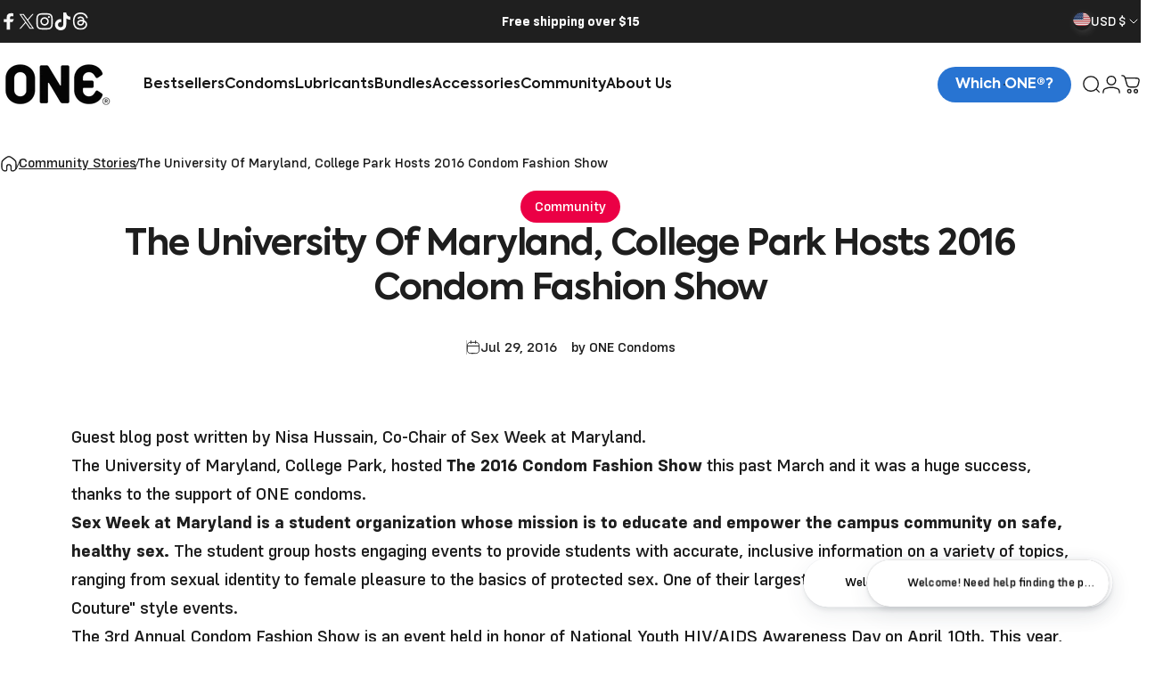

--- FILE ---
content_type: text/html; charset=utf-8
request_url: https://onecondoms.com/blogs/community-stories/the-university-of-maryland-college-park-hosts-2016-condom-fashion-show
body_size: 62243
content:
<!doctype html>
<html class="no-js" lang="en" dir="ltr">
  <head>

    <meta charset="utf-8">
    <meta http-equiv="X-UA-Compatible" content="IE=edge,chrome=1">
    <meta name="viewport" content="width=device-width,initial-scale=1">
    <meta name="theme-color" content="#1e1e1e">

    <link rel="canonical" href="https://onecondoms.com/blogs/community-stories/the-university-of-maryland-college-park-hosts-2016-condom-fashion-show">
    <link rel="preconnect" href="https://cdn.shopify.com" crossorigin>
    <link rel="preconnect" href="https://fonts.shopifycdn.com" crossorigin>

    
    <link rel="dns-prefetch" href="https://ajax.googleapis.com">
    <link rel="dns-prefetch" href="https://maps.googleapis.com">
    <link rel="dns-prefetch" href="https://maps.gstatic.com">
    
<link rel="shortcut icon" href="//onecondoms.com/cdn/shop/files/Fav.png?crop=center&height=32&v=1695747072&width=32" type="image/png" /><title>Condom Fashion Show at UMD with ONE® Condoms</title><meta name="description" content="See how the University of Maryland and ONE® Condoms promote sexual health and creativity through the annual Condom Fashion Show event on campus."><!-- temp config font -->
    <link rel="stylesheet" href="https://use.typekit.net/crn7ngc.css">

    <!-- axiforma font -->
    <link rel="stylesheet" href="//onecondoms.com/cdn/shop/t/41/assets/axiforma-font.css?v=165755400560609951141760398779" media="print" fetchpriority="low" onload="this.media='all'">
<meta property="og:site_name" content="ONE®">
<meta property="og:url" content="https://onecondoms.com/blogs/community-stories/the-university-of-maryland-college-park-hosts-2016-condom-fashion-show">
<meta property="og:title" content="The University of Maryland, College Park Hosts 2016 Condom Fashion Show">
<meta property="og:type" content="article">
<meta property="og:description" content="Guest blog post written by Nisa Hussain, Co-Chair of Sex Week at Maryland.
The University of Maryland, College Park, hosted The 2016 Condom Fashion Show this past March and it was a huge success, thanks to the support of ONE condoms.
Sex Week at Maryland is a student organization whose mission is to educate and empower the campus community on safe, healthy sex. The student group hosts engaging events to provide students with accurate, inclusive information on a variety of topics, ranging from sexual identity to female pleasure to the basics of protected sex. One of their largest efforts are their annual "Condom Couture" style events.

The 3rd Annual Condom Fashion Show is an event held in honor of National Youth HIV/AIDS Awareness Day on April 10th. This year, on March 2nd, The 2016 Condom Fashion Show hosted 10 models representing various student groups to strut down a runway wearing an outfit made entirely of condoms.
Read more about the event in The Writer's Blog.
Students were given total freedom to craft a design made only of condoms, provided by ONE, along with a chosen song and message about their outfit that said something important about sexual health. Participants were judged based on creativity, visual aesthetic, and message. To give you a taste, our first place winner, Izzie, wore a delightful condom dress and boots paired with an umbrella, and strutted a lively performance to "It's Raining Men" before making it rain with condoms for the audience!
It was a fun evening of modeling, music, prizes, photo booths, and food! Our M.C. gave a warm shout out to ONE condoms several times through out the event, we used extra ONE condoms as giveaways for our informational tables, and the three winners all received the special packages of ONE products—so thank you again for being the backbone of this event! 
The Condom Fashion Show was an important event, not because of the huge turnout of the audience or the hilarious display of creativity, but because of its mission to educate a community with innovation. When students are given the opportunity to utilize condoms in such a creative way, it starts an important conversation.
We hope that dialogue can lead to the destigmatization of STI/HIV contraction and testing, as well as the use of contraceptive measures without shame. We hope that by hosting this fun event, we are encouraging a positive, less shameful view of our sexual health.
Condoms prevent the transmission of STIs and HIV and it’s incredibly important that we keep our bodies and our partners healthy and protected. We hope to raise awareness of the serious effects of HIV/AIDS and the methods to prevent the spread, all while lovingly supporting those affected by it.
Young adults under 24 account for more than 25% of all new HIV infections. 50% don't even know they are infected. As a college campus, that is our community we are talking about!
We hope to continue hosting this event every year to encourage more students to have some creative fun, get informed, and get tested! 


See more photos.
Learn more how you can host your own Project CONDOM event. 

 
 
 
 "><meta property="og:image" content="http://onecondoms.com/cdn/shop/articles/the-university-of-maryland-college-park-hosts-2016-condom-fashion-show-654258.jpg?v=1695951052">
  <meta property="og:image:secure_url" content="https://onecondoms.com/cdn/shop/articles/the-university-of-maryland-college-park-hosts-2016-condom-fashion-show-654258.jpg?v=1695951052">
  <meta property="og:image:width" content="500">
  <meta property="og:image:height" content="500"><meta name="twitter:site" content="@https://x.com/onecondoms">
<meta name="twitter:card" content="summary_large_image">
<meta name="twitter:title" content="The University of Maryland, College Park Hosts 2016 Condom Fashion Show">
<meta name="twitter:description" content="Guest blog post written by Nisa Hussain, Co-Chair of Sex Week at Maryland.
The University of Maryland, College Park, hosted The 2016 Condom Fashion Show this past March and it was a huge success, thanks to the support of ONE condoms.
Sex Week at Maryland is a student organization whose mission is to educate and empower the campus community on safe, healthy sex. The student group hosts engaging events to provide students with accurate, inclusive information on a variety of topics, ranging from sexual identity to female pleasure to the basics of protected sex. One of their largest efforts are their annual "Condom Couture" style events.

The 3rd Annual Condom Fashion Show is an event held in honor of National Youth HIV/AIDS Awareness Day on April 10th. This year, on March 2nd, The 2016 Condom Fashion Show hosted 10 models representing various student groups to strut down a runway wearing an outfit made entirely of condoms.
Read more about the event in The Writer's Blog.
Students were given total freedom to craft a design made only of condoms, provided by ONE, along with a chosen song and message about their outfit that said something important about sexual health. Participants were judged based on creativity, visual aesthetic, and message. To give you a taste, our first place winner, Izzie, wore a delightful condom dress and boots paired with an umbrella, and strutted a lively performance to "It's Raining Men" before making it rain with condoms for the audience!
It was a fun evening of modeling, music, prizes, photo booths, and food! Our M.C. gave a warm shout out to ONE condoms several times through out the event, we used extra ONE condoms as giveaways for our informational tables, and the three winners all received the special packages of ONE products—so thank you again for being the backbone of this event! 
The Condom Fashion Show was an important event, not because of the huge turnout of the audience or the hilarious display of creativity, but because of its mission to educate a community with innovation. When students are given the opportunity to utilize condoms in such a creative way, it starts an important conversation.
We hope that dialogue can lead to the destigmatization of STI/HIV contraction and testing, as well as the use of contraceptive measures without shame. We hope that by hosting this fun event, we are encouraging a positive, less shameful view of our sexual health.
Condoms prevent the transmission of STIs and HIV and it’s incredibly important that we keep our bodies and our partners healthy and protected. We hope to raise awareness of the serious effects of HIV/AIDS and the methods to prevent the spread, all while lovingly supporting those affected by it.
Young adults under 24 account for more than 25% of all new HIV infections. 50% don't even know they are infected. As a college campus, that is our community we are talking about!
We hope to continue hosting this event every year to encourage more students to have some creative fun, get informed, and get tested! 


See more photos.
Learn more how you can host your own Project CONDOM event. 

 
 
 
 ">
<link href="//onecondoms.com/cdn/shop/t/41/assets/classes.css?v=56047407119955799411760398778" rel="stylesheet" type="text/css" media="all" /><link href="//onecondoms.com/cdn/shop/t/41/assets/custom.css?v=76828908531253271471760398780" rel="stylesheet" type="text/css" media="all" /><style>@font-face {
  font-family: Inter;
  font-weight: 500;
  font-style: normal;
  font-display: swap;
  src: url("//onecondoms.com/cdn/fonts/inter/inter_n5.d7101d5e168594dd06f56f290dd759fba5431d97.woff2") format("woff2"),
       url("//onecondoms.com/cdn/fonts/inter/inter_n5.5332a76bbd27da00474c136abb1ca3cbbf259068.woff") format("woff");
}
@font-face {
  font-family: Inter;
  font-weight: 500;
  font-style: normal;
  font-display: swap;
  src: url("//onecondoms.com/cdn/fonts/inter/inter_n5.d7101d5e168594dd06f56f290dd759fba5431d97.woff2") format("woff2"),
       url("//onecondoms.com/cdn/fonts/inter/inter_n5.5332a76bbd27da00474c136abb1ca3cbbf259068.woff") format("woff");
}
@font-face {
  font-family: Inter;
  font-weight: 700;
  font-style: normal;
  font-display: swap;
  src: url("//onecondoms.com/cdn/fonts/inter/inter_n7.02711e6b374660cfc7915d1afc1c204e633421e4.woff2") format("woff2"),
       url("//onecondoms.com/cdn/fonts/inter/inter_n7.6dab87426f6b8813070abd79972ceaf2f8d3b012.woff") format("woff");
}
@font-face {
  font-family: Inter;
  font-weight: 500;
  font-style: italic;
  font-display: swap;
  src: url("//onecondoms.com/cdn/fonts/inter/inter_i5.4474f48e6ab2b1e01aa2b6d942dd27fa24f2d99f.woff2") format("woff2"),
       url("//onecondoms.com/cdn/fonts/inter/inter_i5.493dbd6ee8e49f4ad722ebb68d92f201af2c2f56.woff") format("woff");
}
@font-face {
  font-family: Inter;
  font-weight: 700;
  font-style: italic;
  font-display: swap;
  src: url("//onecondoms.com/cdn/fonts/inter/inter_i7.b377bcd4cc0f160622a22d638ae7e2cd9b86ea4c.woff2") format("woff2"),
       url("//onecondoms.com/cdn/fonts/inter/inter_i7.7c69a6a34e3bb44fcf6f975857e13b9a9b25beb4.woff") format("woff");
}
:root {
    /*! General */
    --color-base-text: 30 30 30;
    --color-base-highlight: 255 221 191;
    --color-base-background: 255 255 255;
    --color-base-button: 30 30 30;
    --color-base-button-gradient: #1e1e1e;
    --color-base-button-text: 255 255 255;
    --color-keyboard-focus: 11 97 205;
    --color-shadow: 168 232 226;
    --color-price: 30 30 30;
    --color-sale-price: 227 0 67;
    --color-sale-tag: 227 0 67;
    --color-sale-tag-text: 255 255 255;
    --color-rating: 11 97 205;
    --color-placeholder: transparent;
    --color-success-text: 77 124 15;
    --color-success-background: 247 254 231;
    --color-error-text: 227 0 67;
    --color-error-background: 255 241 242;
    --color-info-text: 180 83 9;
    --color-info-background: 255 251 235;
    
    /*! Menu and drawers */
    --color-drawer-text: 30 30 30;
    --color-drawer-background: 255 255 255;
    --color-drawer-button-background: 30 30 30;
    --color-drawer-button-gradient: #1e1e1e;
    --color-drawer-button-text: 255 255 255;
    --color-drawer-overlay: 30 30 30;

    /*! Product card */
    --card-radius: var(--rounded-card);
    --card-border-width: 0.0rem;
    --card-border-opacity: 0.0;
    --card-shadow-opacity: 0.1;
    --card-shadow-horizontal-offset: 0.0rem;
    --card-shadow-vertical-offset: 0.0rem;

    /*! Buttons */
    --buttons-radius: var(--rounded-button);
    --buttons-border-width: 1px;
    --buttons-border-opacity: 1.0;
    --buttons-shadow-opacity: 0.0;
    --buttons-shadow-horizontal-offset: 0px;
    --buttons-shadow-vertical-offset: 0px;

    /*! Inputs */
    --inputs-radius: var(--rounded-input);
    --inputs-border-width: 0px;
    --inputs-border-opacity: 0.65;

    /*! Spacing */
    --sp-0d5: 0.125rem;
    --sp-1: 0.25rem;
    --sp-1d5: 0.375rem;
    --sp-2: 0.5rem;
    --sp-2d5: 0.625rem;
    --sp-3: 0.75rem;
    --sp-3d5: 0.875rem;
    --sp-4: 1rem;
    --sp-4d5: 1.125rem;
    --sp-5: 1.25rem;
    --sp-5d5: 1.375rem;
    --sp-6: 1.5rem;
    --sp-6d5: 1.625rem;
    --sp-7: 1.75rem;
    --sp-7d5: 1.875rem;
    --sp-8: 2rem;
    --sp-8d5: 2.125rem;
    --sp-9: 2.25rem;
    --sp-9d5: 2.375rem;
    --sp-10: 2.5rem;
    --sp-10d5: 2.625rem;
    --sp-11: 2.75rem;
    --sp-12: 3rem;
    --sp-13: 3.25rem;
    --sp-14: 3.5rem;
    --sp-15: 3.875rem;
    --sp-16: 4rem;
    --sp-18: 4.5rem;
    --sp-20: 5rem;
    --sp-23: 5.625rem;
    --sp-24: 6rem;
    --sp-28: 7rem;
    --sp-32: 8rem;
    --sp-36: 9rem;
    --sp-40: 10rem;
    --sp-44: 11rem;
    --sp-48: 12rem;
    --sp-52: 13rem;
    --sp-56: 14rem;
    --sp-60: 15rem;
    --sp-64: 16rem;
    --sp-68: 17rem;
    --sp-72: 18rem;
    --sp-80: 20rem;
    --sp-96: 24rem;
    --sp-100: 32rem;

    /*! Font family */
    --font-heading-family: Axiforma, Inter, sans-serif;
    --font-heading-style: normal;
    --font-heading-weight: 700;
    --font-heading-line-height: 1;
    --font-heading-letter-spacing: -0.03em;
    

    --font-body-family: config-variable, Inter, sans-serif;
    --font-body-style: normal;
    --font-body-weight: 500;
    --font-body-line-height: 1.2;
    --font-body-letter-spacing: 0.0em;

    --font-navigation-family: Axiforma, var(--font-body-family);
    --font-navigation-size: clamp(0.875rem, 0.748rem + 0.3174vw, 1.125rem);
    --font-navigation-weight: 600;
    

    --font-button-family: Axiforma, var(--font-body-family);
    --font-button-size: clamp(0.875rem, 0.8115rem + 0.1587vw, 1.0rem);
    --font-button-weight: 700;
    

    --font-product-family: Axiforma, var(--font-body-family);
    --font-product-size: clamp(1.0rem, 0.873rem + 0.3175vw, 1.25rem);
    --font-product-weight: 500;
    

    /*! Font size */
    --text-3xs: 0.75rem;
    --text-2xs: 0.8125rem;
    --text-xs: 0.875rem;
    --text-2sm: 0.9375rem;
    --text-sm: 1.0rem;
    --text-base: 1.125rem;
    --text-lg: 1.25rem;
    --text-xl: 1.375rem;
    --text-2xl: 1.625rem;
    --text-3xl: 2.0rem;
    --text-4xl: 2.375rem;
    --text-5xl: 3.125rem;
    --text-6xl: 3.875rem;
    --text-7xl: 4.625rem;
    --text-8xl: 6.125rem;

    /*! Layout */
    --page-width: 1900px;
    --gap-padding: clamp(var(--sp-5), 2.526vw, var(--sp-12));
    --grid-gap: clamp(40px, 20vw, 60px);
    --page-padding: var(--sp-5);
    --page-container: min(calc(100vw - var(--scrollbar-width, 0px) - var(--page-padding) * 2), var(--page-width));
    --rounded-button: 3.75rem;
    --rounded-input: 0.75rem;
    --rounded-card: clamp(var(--sp-2d5), 1.053vw, var(--sp-5));
    --rounded-block: clamp(var(--sp-2d5), 1.053vw, var(--sp-5));

    /*! Other */
    --icon-weight: 1.5px;
  }

  @media screen and (min-width: 1024px) {
    :root {
      --page-padding: var(--sp-9);
    }
  }

  @media screen and (min-width: 1280px) {
    :root {
      --gap-padding: var(--sp-12);
      --page-padding: var(--sp-12);
      --page-container: min(calc(100vw - var(--scrollbar-width, 0px) - var(--page-padding) * 2), max(var(--page-width), 1280px));
    }
  }

  @media screen and (min-width: 1536px) {
    :root {
      --page-padding: max(var(--sp-12), 50vw - var(--scrollbar-width, 0px)/2 - var(--page-width)/2);
    }
  }
</style>
  <link rel="preload" as="font" href="//onecondoms.com/cdn/fonts/inter/inter_n5.d7101d5e168594dd06f56f290dd759fba5431d97.woff2" type="font/woff2" crossorigin>
  

  <link rel="preload" as="font" href="//onecondoms.com/cdn/fonts/inter/inter_n7.02711e6b374660cfc7915d1afc1c204e633421e4.woff2" type="font/woff2" crossorigin>
  
<link href="//onecondoms.com/cdn/shop/t/41/assets/theme.css?v=55380297259852275061767980933" rel="stylesheet" type="text/css" media="all" /><link href="//onecondoms.com/cdn/shop/t/41/assets/custom-section.css?v=124666969553928964691760398780" rel="stylesheet" type="text/css" media="all" /><!-- Google Tag Manager -->
<script>(function(w,d,s,l,i){w[l]=w[l]||[];w[l].push({'gtm.start':
new Date().getTime(),event:'gtm.js'});var f=d.getElementsByTagName(s)[0],
j=d.createElement(s),dl=l!='dataLayer'?'&l='+l:'';j.async=true;j.src=
'https://www.googletagmanager.com/gtm.js?id='+i+dl;f.parentNode.insertBefore(j,f);
})(window,document,'script','dataLayer','GTM-MQ4HRWPH');</script>
<!-- End Google Tag Manager -->
    
    <link rel="stylesheet" href="//onecondoms.com/cdn/shop/t/41/assets/apps.css?v=162097722211979372921760398779" media="print" fetchpriority="low" onload="this.media='all'">
    
    <script>window.performance && window.performance.mark && window.performance.mark('shopify.content_for_header.start');</script><meta name="google-site-verification" content="hK3jG9aoz57GxNqbfuJpx9xuWEuh6gqIKiDkm46P5OQ">
<meta name="facebook-domain-verification" content="mkg37dpabz3am4e4oxg8b5pcqs9u59">
<meta id="shopify-digital-wallet" name="shopify-digital-wallet" content="/10654262/digital_wallets/dialog">
<meta name="shopify-checkout-api-token" content="53da59ec89e5b1ed0a8ff38f2058015a">
<meta id="in-context-paypal-metadata" data-shop-id="10654262" data-venmo-supported="true" data-environment="production" data-locale="en_US" data-paypal-v4="true" data-currency="USD">
<link rel="alternate" type="application/atom+xml" title="Feed" href="/blogs/community-stories.atom" />
<link rel="alternate" hreflang="x-default" href="https://onecondoms.com/blogs/community-stories/the-university-of-maryland-college-park-hosts-2016-condom-fashion-show">
<link rel="alternate" hreflang="en" href="https://onecondoms.com/blogs/community-stories/the-university-of-maryland-college-park-hosts-2016-condom-fashion-show">
<link rel="alternate" hreflang="en-CA" href="https://onecondoms.ca/blogs/community-stories/the-university-of-maryland-college-park-hosts-2016-condom-fashion-show">
<link rel="alternate" hreflang="en-GB" href="https://onecondoms.co.uk/blogs/community-stories/the-university-of-maryland-college-park-hosts-2016-condom-fashion-show">
<link rel="alternate" hreflang="en-AU" href="https://au.onecondoms.com/blogs/community-stories/the-university-of-maryland-college-park-hosts-2016-condom-fashion-show">
<script async="async" src="/checkouts/internal/preloads.js?locale=en-US"></script>
<link rel="preconnect" href="https://shop.app" crossorigin="anonymous">
<script async="async" src="https://shop.app/checkouts/internal/preloads.js?locale=en-US&shop_id=10654262" crossorigin="anonymous"></script>
<script id="apple-pay-shop-capabilities" type="application/json">{"shopId":10654262,"countryCode":"US","currencyCode":"USD","merchantCapabilities":["supports3DS"],"merchantId":"gid:\/\/shopify\/Shop\/10654262","merchantName":"ONE®","requiredBillingContactFields":["postalAddress","email","phone"],"requiredShippingContactFields":["postalAddress","email","phone"],"shippingType":"shipping","supportedNetworks":["visa","masterCard","amex","discover","elo","jcb"],"total":{"type":"pending","label":"ONE®","amount":"1.00"},"shopifyPaymentsEnabled":true,"supportsSubscriptions":true}</script>
<script id="shopify-features" type="application/json">{"accessToken":"53da59ec89e5b1ed0a8ff38f2058015a","betas":["rich-media-storefront-analytics"],"domain":"onecondoms.com","predictiveSearch":true,"shopId":10654262,"locale":"en"}</script>
<script>var Shopify = Shopify || {};
Shopify.shop = "one-condoms.myshopify.com";
Shopify.locale = "en";
Shopify.currency = {"active":"USD","rate":"1.0"};
Shopify.country = "US";
Shopify.theme = {"name":"one\/main","id":128434634834,"schema_name":"Concept","schema_version":"4.3.0","theme_store_id":null,"role":"main"};
Shopify.theme.handle = "null";
Shopify.theme.style = {"id":null,"handle":null};
Shopify.cdnHost = "onecondoms.com/cdn";
Shopify.routes = Shopify.routes || {};
Shopify.routes.root = "/";</script>
<script type="module">!function(o){(o.Shopify=o.Shopify||{}).modules=!0}(window);</script>
<script>!function(o){function n(){var o=[];function n(){o.push(Array.prototype.slice.apply(arguments))}return n.q=o,n}var t=o.Shopify=o.Shopify||{};t.loadFeatures=n(),t.autoloadFeatures=n()}(window);</script>
<script>
  window.ShopifyPay = window.ShopifyPay || {};
  window.ShopifyPay.apiHost = "shop.app\/pay";
  window.ShopifyPay.redirectState = null;
</script>
<script id="shop-js-analytics" type="application/json">{"pageType":"article"}</script>
<script defer="defer" async type="module" src="//onecondoms.com/cdn/shopifycloud/shop-js/modules/v2/client.init-shop-cart-sync_WVOgQShq.en.esm.js"></script>
<script defer="defer" async type="module" src="//onecondoms.com/cdn/shopifycloud/shop-js/modules/v2/chunk.common_C_13GLB1.esm.js"></script>
<script defer="defer" async type="module" src="//onecondoms.com/cdn/shopifycloud/shop-js/modules/v2/chunk.modal_CLfMGd0m.esm.js"></script>
<script type="module">
  await import("//onecondoms.com/cdn/shopifycloud/shop-js/modules/v2/client.init-shop-cart-sync_WVOgQShq.en.esm.js");
await import("//onecondoms.com/cdn/shopifycloud/shop-js/modules/v2/chunk.common_C_13GLB1.esm.js");
await import("//onecondoms.com/cdn/shopifycloud/shop-js/modules/v2/chunk.modal_CLfMGd0m.esm.js");

  window.Shopify.SignInWithShop?.initShopCartSync?.({"fedCMEnabled":true,"windoidEnabled":true});

</script>
<script>
  window.Shopify = window.Shopify || {};
  if (!window.Shopify.featureAssets) window.Shopify.featureAssets = {};
  window.Shopify.featureAssets['shop-js'] = {"shop-cart-sync":["modules/v2/client.shop-cart-sync_DuR37GeY.en.esm.js","modules/v2/chunk.common_C_13GLB1.esm.js","modules/v2/chunk.modal_CLfMGd0m.esm.js"],"init-fed-cm":["modules/v2/client.init-fed-cm_BucUoe6W.en.esm.js","modules/v2/chunk.common_C_13GLB1.esm.js","modules/v2/chunk.modal_CLfMGd0m.esm.js"],"shop-toast-manager":["modules/v2/client.shop-toast-manager_B0JfrpKj.en.esm.js","modules/v2/chunk.common_C_13GLB1.esm.js","modules/v2/chunk.modal_CLfMGd0m.esm.js"],"init-shop-cart-sync":["modules/v2/client.init-shop-cart-sync_WVOgQShq.en.esm.js","modules/v2/chunk.common_C_13GLB1.esm.js","modules/v2/chunk.modal_CLfMGd0m.esm.js"],"shop-button":["modules/v2/client.shop-button_B_U3bv27.en.esm.js","modules/v2/chunk.common_C_13GLB1.esm.js","modules/v2/chunk.modal_CLfMGd0m.esm.js"],"init-windoid":["modules/v2/client.init-windoid_DuP9q_di.en.esm.js","modules/v2/chunk.common_C_13GLB1.esm.js","modules/v2/chunk.modal_CLfMGd0m.esm.js"],"shop-cash-offers":["modules/v2/client.shop-cash-offers_BmULhtno.en.esm.js","modules/v2/chunk.common_C_13GLB1.esm.js","modules/v2/chunk.modal_CLfMGd0m.esm.js"],"pay-button":["modules/v2/client.pay-button_CrPSEbOK.en.esm.js","modules/v2/chunk.common_C_13GLB1.esm.js","modules/v2/chunk.modal_CLfMGd0m.esm.js"],"init-customer-accounts":["modules/v2/client.init-customer-accounts_jNk9cPYQ.en.esm.js","modules/v2/client.shop-login-button_DJ5ldayH.en.esm.js","modules/v2/chunk.common_C_13GLB1.esm.js","modules/v2/chunk.modal_CLfMGd0m.esm.js"],"avatar":["modules/v2/client.avatar_BTnouDA3.en.esm.js"],"checkout-modal":["modules/v2/client.checkout-modal_pBPyh9w8.en.esm.js","modules/v2/chunk.common_C_13GLB1.esm.js","modules/v2/chunk.modal_CLfMGd0m.esm.js"],"init-shop-for-new-customer-accounts":["modules/v2/client.init-shop-for-new-customer-accounts_BUoCy7a5.en.esm.js","modules/v2/client.shop-login-button_DJ5ldayH.en.esm.js","modules/v2/chunk.common_C_13GLB1.esm.js","modules/v2/chunk.modal_CLfMGd0m.esm.js"],"init-customer-accounts-sign-up":["modules/v2/client.init-customer-accounts-sign-up_CnczCz9H.en.esm.js","modules/v2/client.shop-login-button_DJ5ldayH.en.esm.js","modules/v2/chunk.common_C_13GLB1.esm.js","modules/v2/chunk.modal_CLfMGd0m.esm.js"],"init-shop-email-lookup-coordinator":["modules/v2/client.init-shop-email-lookup-coordinator_CzjY5t9o.en.esm.js","modules/v2/chunk.common_C_13GLB1.esm.js","modules/v2/chunk.modal_CLfMGd0m.esm.js"],"shop-follow-button":["modules/v2/client.shop-follow-button_CsYC63q7.en.esm.js","modules/v2/chunk.common_C_13GLB1.esm.js","modules/v2/chunk.modal_CLfMGd0m.esm.js"],"shop-login-button":["modules/v2/client.shop-login-button_DJ5ldayH.en.esm.js","modules/v2/chunk.common_C_13GLB1.esm.js","modules/v2/chunk.modal_CLfMGd0m.esm.js"],"shop-login":["modules/v2/client.shop-login_B9ccPdmx.en.esm.js","modules/v2/chunk.common_C_13GLB1.esm.js","modules/v2/chunk.modal_CLfMGd0m.esm.js"],"lead-capture":["modules/v2/client.lead-capture_D0K_KgYb.en.esm.js","modules/v2/chunk.common_C_13GLB1.esm.js","modules/v2/chunk.modal_CLfMGd0m.esm.js"],"payment-terms":["modules/v2/client.payment-terms_BWmiNN46.en.esm.js","modules/v2/chunk.common_C_13GLB1.esm.js","modules/v2/chunk.modal_CLfMGd0m.esm.js"]};
</script>
<script>(function() {
  var isLoaded = false;
  function asyncLoad() {
    if (isLoaded) return;
    isLoaded = true;
    var urls = ["https:\/\/static.klaviyo.com\/onsite\/js\/klaviyo.js?company_id=U54GMs\u0026shop=one-condoms.myshopify.com","https:\/\/static.klaviyo.com\/onsite\/js\/klaviyo.js?company_id=U54GMs\u0026shop=one-condoms.myshopify.com","https:\/\/cdn.logbase.io\/lb-upsell-wrapper.js?shop=one-condoms.myshopify.com","https:\/\/static.klaviyo.com\/onsite\/js\/klaviyo.js?company_id=UurfUp\u0026shop=one-condoms.myshopify.com","https:\/\/static.klaviyo.com\/onsite\/js\/klaviyo.js?company_id=UurfUp\u0026shop=one-condoms.myshopify.com","https:\/\/cdn.attn.tv\/one\/dtag.js?shop=one-condoms.myshopify.com","https:\/\/cdn-app.sealsubscriptions.com\/shopify\/public\/js\/sealsubscriptions.js?shop=one-condoms.myshopify.com","https:\/\/cdn.robinpro.gallery\/js\/client.js?v=5ad0431\u0026shop=one-condoms.myshopify.com","https:\/\/dr4qe3ddw9y32.cloudfront.net\/awin-shopify-integration-code.js?aid=63872\u0026v=shopifyApp_5.2.3\u0026ts=1759505397141\u0026shop=one-condoms.myshopify.com"];
    for (var i = 0; i < urls.length; i++) {
      var s = document.createElement('script');
      s.type = 'text/javascript';
      s.async = true;
      s.src = urls[i];
      var x = document.getElementsByTagName('script')[0];
      x.parentNode.insertBefore(s, x);
    }
  };
  if(window.attachEvent) {
    window.attachEvent('onload', asyncLoad);
  } else {
    window.addEventListener('load', asyncLoad, false);
  }
})();</script>
<script id="__st">var __st={"a":10654262,"offset":-18000,"reqid":"7f9d4d96-fa38-4063-88d1-0ab7e9f6a389-1769689933","pageurl":"onecondoms.com\/blogs\/community-stories\/the-university-of-maryland-college-park-hosts-2016-condom-fashion-show","s":"articles-120784773","u":"c93257e10a53","p":"article","rtyp":"article","rid":120784773};</script>
<script>window.ShopifyPaypalV4VisibilityTracking = true;</script>
<script id="captcha-bootstrap">!function(){'use strict';const t='contact',e='account',n='new_comment',o=[[t,t],['blogs',n],['comments',n],[t,'customer']],c=[[e,'customer_login'],[e,'guest_login'],[e,'recover_customer_password'],[e,'create_customer']],r=t=>t.map((([t,e])=>`form[action*='/${t}']:not([data-nocaptcha='true']) input[name='form_type'][value='${e}']`)).join(','),a=t=>()=>t?[...document.querySelectorAll(t)].map((t=>t.form)):[];function s(){const t=[...o],e=r(t);return a(e)}const i='password',u='form_key',d=['recaptcha-v3-token','g-recaptcha-response','h-captcha-response',i],f=()=>{try{return window.sessionStorage}catch{return}},m='__shopify_v',_=t=>t.elements[u];function p(t,e,n=!1){try{const o=window.sessionStorage,c=JSON.parse(o.getItem(e)),{data:r}=function(t){const{data:e,action:n}=t;return t[m]||n?{data:e,action:n}:{data:t,action:n}}(c);for(const[e,n]of Object.entries(r))t.elements[e]&&(t.elements[e].value=n);n&&o.removeItem(e)}catch(o){console.error('form repopulation failed',{error:o})}}const l='form_type',E='cptcha';function T(t){t.dataset[E]=!0}const w=window,h=w.document,L='Shopify',v='ce_forms',y='captcha';let A=!1;((t,e)=>{const n=(g='f06e6c50-85a8-45c8-87d0-21a2b65856fe',I='https://cdn.shopify.com/shopifycloud/storefront-forms-hcaptcha/ce_storefront_forms_captcha_hcaptcha.v1.5.2.iife.js',D={infoText:'Protected by hCaptcha',privacyText:'Privacy',termsText:'Terms'},(t,e,n)=>{const o=w[L][v],c=o.bindForm;if(c)return c(t,g,e,D).then(n);var r;o.q.push([[t,g,e,D],n]),r=I,A||(h.body.append(Object.assign(h.createElement('script'),{id:'captcha-provider',async:!0,src:r})),A=!0)});var g,I,D;w[L]=w[L]||{},w[L][v]=w[L][v]||{},w[L][v].q=[],w[L][y]=w[L][y]||{},w[L][y].protect=function(t,e){n(t,void 0,e),T(t)},Object.freeze(w[L][y]),function(t,e,n,w,h,L){const[v,y,A,g]=function(t,e,n){const i=e?o:[],u=t?c:[],d=[...i,...u],f=r(d),m=r(i),_=r(d.filter((([t,e])=>n.includes(e))));return[a(f),a(m),a(_),s()]}(w,h,L),I=t=>{const e=t.target;return e instanceof HTMLFormElement?e:e&&e.form},D=t=>v().includes(t);t.addEventListener('submit',(t=>{const e=I(t);if(!e)return;const n=D(e)&&!e.dataset.hcaptchaBound&&!e.dataset.recaptchaBound,o=_(e),c=g().includes(e)&&(!o||!o.value);(n||c)&&t.preventDefault(),c&&!n&&(function(t){try{if(!f())return;!function(t){const e=f();if(!e)return;const n=_(t);if(!n)return;const o=n.value;o&&e.removeItem(o)}(t);const e=Array.from(Array(32),(()=>Math.random().toString(36)[2])).join('');!function(t,e){_(t)||t.append(Object.assign(document.createElement('input'),{type:'hidden',name:u})),t.elements[u].value=e}(t,e),function(t,e){const n=f();if(!n)return;const o=[...t.querySelectorAll(`input[type='${i}']`)].map((({name:t})=>t)),c=[...d,...o],r={};for(const[a,s]of new FormData(t).entries())c.includes(a)||(r[a]=s);n.setItem(e,JSON.stringify({[m]:1,action:t.action,data:r}))}(t,e)}catch(e){console.error('failed to persist form',e)}}(e),e.submit())}));const S=(t,e)=>{t&&!t.dataset[E]&&(n(t,e.some((e=>e===t))),T(t))};for(const o of['focusin','change'])t.addEventListener(o,(t=>{const e=I(t);D(e)&&S(e,y())}));const B=e.get('form_key'),M=e.get(l),P=B&&M;t.addEventListener('DOMContentLoaded',(()=>{const t=y();if(P)for(const e of t)e.elements[l].value===M&&p(e,B);[...new Set([...A(),...v().filter((t=>'true'===t.dataset.shopifyCaptcha))])].forEach((e=>S(e,t)))}))}(h,new URLSearchParams(w.location.search),n,t,e,['guest_login'])})(!0,!0)}();</script>
<script integrity="sha256-4kQ18oKyAcykRKYeNunJcIwy7WH5gtpwJnB7kiuLZ1E=" data-source-attribution="shopify.loadfeatures" defer="defer" src="//onecondoms.com/cdn/shopifycloud/storefront/assets/storefront/load_feature-a0a9edcb.js" crossorigin="anonymous"></script>
<script crossorigin="anonymous" defer="defer" src="//onecondoms.com/cdn/shopifycloud/storefront/assets/shopify_pay/storefront-65b4c6d7.js?v=20250812"></script>
<script data-source-attribution="shopify.dynamic_checkout.dynamic.init">var Shopify=Shopify||{};Shopify.PaymentButton=Shopify.PaymentButton||{isStorefrontPortableWallets:!0,init:function(){window.Shopify.PaymentButton.init=function(){};var t=document.createElement("script");t.src="https://onecondoms.com/cdn/shopifycloud/portable-wallets/latest/portable-wallets.en.js",t.type="module",document.head.appendChild(t)}};
</script>
<script data-source-attribution="shopify.dynamic_checkout.buyer_consent">
  function portableWalletsHideBuyerConsent(e){var t=document.getElementById("shopify-buyer-consent"),n=document.getElementById("shopify-subscription-policy-button");t&&n&&(t.classList.add("hidden"),t.setAttribute("aria-hidden","true"),n.removeEventListener("click",e))}function portableWalletsShowBuyerConsent(e){var t=document.getElementById("shopify-buyer-consent"),n=document.getElementById("shopify-subscription-policy-button");t&&n&&(t.classList.remove("hidden"),t.removeAttribute("aria-hidden"),n.addEventListener("click",e))}window.Shopify?.PaymentButton&&(window.Shopify.PaymentButton.hideBuyerConsent=portableWalletsHideBuyerConsent,window.Shopify.PaymentButton.showBuyerConsent=portableWalletsShowBuyerConsent);
</script>
<script data-source-attribution="shopify.dynamic_checkout.cart.bootstrap">document.addEventListener("DOMContentLoaded",(function(){function t(){return document.querySelector("shopify-accelerated-checkout-cart, shopify-accelerated-checkout")}if(t())Shopify.PaymentButton.init();else{new MutationObserver((function(e,n){t()&&(Shopify.PaymentButton.init(),n.disconnect())})).observe(document.body,{childList:!0,subtree:!0})}}));
</script>
<link id="shopify-accelerated-checkout-styles" rel="stylesheet" media="screen" href="https://onecondoms.com/cdn/shopifycloud/portable-wallets/latest/accelerated-checkout-backwards-compat.css" crossorigin="anonymous">
<style id="shopify-accelerated-checkout-cart">
        #shopify-buyer-consent {
  margin-top: 1em;
  display: inline-block;
  width: 100%;
}

#shopify-buyer-consent.hidden {
  display: none;
}

#shopify-subscription-policy-button {
  background: none;
  border: none;
  padding: 0;
  text-decoration: underline;
  font-size: inherit;
  cursor: pointer;
}

#shopify-subscription-policy-button::before {
  box-shadow: none;
}

      </style>

<script>window.performance && window.performance.mark && window.performance.mark('shopify.content_for_header.end');</script>

    <script src="//onecondoms.com/cdn/shop/t/41/assets/vendor.js?v=83836565987576270061760398780" defer="defer"></script>
    <script src="//onecondoms.com/cdn/shop/t/41/assets/theme.js?v=63653095905759276891760398780" defer="defer"></script>
    
    <script src="//onecondoms.com/cdn/shop/t/41/assets/condom_sizes.js?v=49893199582561882841760398779" type="text/javascript"></script>

    

    
<div id="selectedSwatch" selected_swatch=""></div>


    
    
    
    
<script src="//onecondoms.com/cdn/shop/t/41/assets/jquery.min.js?v=158417595810649192771760398781" type="text/javascript"></script>
<script>
  document.documentElement.classList.replace('no-js', 'js');

  window.theme = window.theme || {};
  theme.routes = {
    shop_url: 'https://onecondoms.com',
    root_url: '/',
    cart_url: '/cart',
    cart_add_url: '/cart/add',
    cart_change_url: '/cart/change',
    cart_update_url: '/cart/update',
    search_url: '/search',
    predictive_search_url: '/search/suggest'
  };

  theme.variantStrings = {
    preOrder: "Pre-order",
    addToCart: "Add to cart",
    soldOut: "Sold Out",
    unavailable: "Unavailable",
    addToBundle: "Add to bundle",
    backInStock: "Notify me when it’s available"
  };

  theme.shippingCalculatorStrings = {
    error: "One or more errors occurred while retrieving the shipping rates:",
    notFound: "Sorry, we do not ship to your address.",
    oneResult: "There is one shipping rate for your address:",
    multipleResults: "There are multiple shipping rates for your address:"
  };

  theme.discountStrings = {
    error: "Discount code cannot be applied to your cart",
    shippingError: "Shipping discounts are shown at checkout after adding an address"
  };

  theme.recipientFormStrings = {
    expanded: "Gift card recipient form expanded",
    collapsed: "Gift card recipient form collapsed"
  };

  theme.quickOrderListStrings = {
    itemsAdded: "[quantity] items added",
    itemAdded: "[quantity] item added",
    itemsRemoved: "[quantity] items removed",
    itemRemoved: "[quantity] item removed",
    viewCart: "View cart",
    each: "[money]\/ea",
    minError: "This item has a minimum of [min]",
    maxError: "This item has a maximum of [max]",
    stepError: "You can only add this item in increments of [step]"
  };

  theme.cartStrings = {
    error: "There was an error while updating your cart. Please try again.",
    quantityError: "You can only add [quantity] of this item to your cart."
  };

  theme.dateStrings = {
    d: "d",
    day: "Day",
    days: "Days",
    h: "h",
    hour: "Hour",
    hours: "Hours",
    m: "m",
    minute: "Min",
    minutes: "Mins",
    s: "s",
    second: "Sec",
    seconds: "Secs"
  };theme.strings = {
    recentlyViewedEmpty: "Your recently viewed is empty.",
    close: "Close",
    next: "Next",
    previous: "Previous",
    qrImageAlt: "QR code — scan to redeem gift card"
  };

  theme.settings = {
    moneyFormat: "${{amount}}",
    moneyWithCurrencyFormat: "${{amount}} USD",
    currencyCodeEnabled: false,
    externalLinksNewTab: false,
    cartType: "drawer",
    isCartTemplate: false,
    pswpModule: "\/\/onecondoms.com\/cdn\/shop\/t\/41\/assets\/photoswipe.min.js?v=41760041872977459911760398778",
    themeName: 'Concept',
    themeVersion: '4.3.0',
    agencyId: ''
  };</script>
<!-- BEGIN app block: shopify://apps/pandectes-gdpr/blocks/banner/58c0baa2-6cc1-480c-9ea6-38d6d559556a -->
  
    
      <!-- TCF is active, scripts are loaded above -->
      
        <script>
          if (!window.PandectesRulesSettings) {
            window.PandectesRulesSettings = {"store":{"id":10654262,"adminMode":false,"headless":false,"storefrontRootDomain":"","checkoutRootDomain":"","storefrontAccessToken":""},"banner":{"revokableTrigger":true,"cookiesBlockedByDefault":"0","hybridStrict":false,"isActive":true},"geolocation":{"auOnly":false,"brOnly":false,"caOnly":false,"chOnly":false,"euOnly":false,"jpOnly":false,"nzOnly":false,"thOnly":false,"zaOnly":false,"canadaOnly":false,"canadaLaw25":false,"canadaPipeda":false,"globalVisibility":true},"blocker":{"isActive":false,"googleConsentMode":{"isActive":false,"id":"GTM-MQ4HRWPH","analyticsId":"","onlyGtm":true,"adwordsId":"","adStorageCategory":4,"analyticsStorageCategory":2,"functionalityStorageCategory":1,"personalizationStorageCategory":1,"securityStorageCategory":0,"customEvent":true,"redactData":true,"urlPassthrough":false,"dataLayerProperty":"dataLayer","waitForUpdate":0,"useNativeChannel":true,"debugMode":false},"facebookPixel":{"isActive":false,"id":"","ldu":false},"microsoft":{"isActive":false,"uetTags":""},"clarity":{"isActive":false,"id":""},"rakuten":{"isActive":false,"cmp":false,"ccpa":false},"gpcIsActive":true,"klaviyoIsActive":true,"defaultBlocked":0,"patterns":{"whiteList":[],"blackList":{"1":[],"2":[],"4":[],"8":[]},"iframesWhiteList":[],"iframesBlackList":{"1":[],"2":[],"4":[],"8":[]},"beaconsWhiteList":[],"beaconsBlackList":{"1":[],"2":[],"4":[],"8":[]}}}};
            const rulesScript = document.createElement('script');
            window.PandectesRulesSettings.auto = true;
            rulesScript.src = "https://cdn.shopify.com/extensions/019bff45-8283-7132-982f-a6896ff95f38/gdpr-247/assets/pandectes-rules.js";
            const firstChild = document.head.firstChild;
            document.head.insertBefore(rulesScript, firstChild);
          }
        </script>
      
      <script>
        
          window.PandectesSettings = {"store":{"id":10654262,"plan":"enterprise","theme":"one/main","primaryLocale":"en","adminMode":false,"headless":false,"storefrontRootDomain":"","checkoutRootDomain":"","storefrontAccessToken":"","useGeolocation":false},"tsPublished":1769317547,"declaration":{"showPurpose":false,"showProvider":false,"declIntroText":"We use cookies to optimize website functionality, analyze the performance, and provide personalized experience to you. Some cookies are essential to make the website operate and function correctly. Those cookies cannot be disabled. In this window you can manage your preference of cookies.","showDateGenerated":true},"language":{"unpublished":[],"languageMode":"Single","fallbackLanguage":"en","languageDetection":"browser","languagesSupported":[]},"texts":{"managed":{"headerText":{"en":"We respect your privacy"},"consentText":{"en":"This website uses cookies to ensure you get the best experience."},"linkText":{"en":"Learn more"},"imprintText":{"en":"Imprint"},"googleLinkText":{"en":"Google's Privacy Terms"},"allowButtonText":{"en":"Accept"},"denyButtonText":{"en":"Decline"},"dismissButtonText":{"en":"Ok"},"leaveSiteButtonText":{"en":"Leave this site"},"preferencesButtonText":{"en":"Preferences"},"cookiePolicyText":{"en":"Cookie policy"},"preferencesPopupTitleText":{"en":"Manage consent preferences"},"preferencesPopupIntroText":{"en":"We use cookies to optimize website functionality, analyze the performance, and provide personalized experience to you. Some cookies are essential to make the website operate and function correctly. Those cookies cannot be disabled. In this window you can manage your preference of cookies."},"preferencesPopupSaveButtonText":{"en":"Save preferences"},"preferencesPopupCloseButtonText":{"en":"Close"},"preferencesPopupAcceptAllButtonText":{"en":"Accept all"},"preferencesPopupRejectAllButtonText":{"en":"Reject all"},"cookiesDetailsText":{"en":"Cookies details"},"preferencesPopupAlwaysAllowedText":{"en":"Always allowed"},"accessSectionParagraphText":{"en":"You have the right to request access to your data at any time."},"accessSectionTitleText":{"en":"Data portability"},"accessSectionAccountInfoActionText":{"en":"Personal data"},"accessSectionDownloadReportActionText":{"en":"Request export"},"accessSectionGDPRRequestsActionText":{"en":"Data subject requests"},"accessSectionOrdersRecordsActionText":{"en":"Orders"},"rectificationSectionParagraphText":{"en":"You have the right to request your data to be updated whenever you think it is appropriate."},"rectificationSectionTitleText":{"en":"Data Rectification"},"rectificationCommentPlaceholder":{"en":"Describe what you want to be updated"},"rectificationCommentValidationError":{"en":"Comment is required"},"rectificationSectionEditAccountActionText":{"en":"Request an update"},"erasureSectionTitleText":{"en":"Right to be forgotten"},"erasureSectionParagraphText":{"en":"You have the right to ask all your data to be erased. After that, you will no longer be able to access your account."},"erasureSectionRequestDeletionActionText":{"en":"Request personal data deletion"},"consentDate":{"en":"Consent date"},"consentId":{"en":"Consent ID"},"consentSectionChangeConsentActionText":{"en":"Change consent preference"},"consentSectionConsentedText":{"en":"You consented to the cookies policy of this website on"},"consentSectionNoConsentText":{"en":"You have not consented to the cookies policy of this website."},"consentSectionTitleText":{"en":"Your cookie consent"},"consentStatus":{"en":"Consent preference"},"confirmationFailureMessage":{"en":"Your request was not verified. Please try again and if problem persists, contact store owner for assistance"},"confirmationFailureTitle":{"en":"A problem occurred"},"confirmationSuccessMessage":{"en":"We will soon get back to you as to your request."},"confirmationSuccessTitle":{"en":"Your request is verified"},"guestsSupportEmailFailureMessage":{"en":"Your request was not submitted. Please try again and if problem persists, contact store owner for assistance."},"guestsSupportEmailFailureTitle":{"en":"A problem occurred"},"guestsSupportEmailPlaceholder":{"en":"E-mail address"},"guestsSupportEmailSuccessMessage":{"en":"If you are registered as a customer of this store, you will soon receive an email with instructions on how to proceed."},"guestsSupportEmailSuccessTitle":{"en":"Thank you for your request"},"guestsSupportEmailValidationError":{"en":"Email is not valid"},"guestsSupportInfoText":{"en":"Please login with your customer account to further proceed."},"submitButton":{"en":"Submit"},"submittingButton":{"en":"Submitting..."},"cancelButton":{"en":"Cancel"},"declIntroText":{"en":"We use cookies to optimize website functionality, analyze the performance, and provide personalized experience to you. Some cookies are essential to make the website operate and function correctly. Those cookies cannot be disabled. In this window you can manage your preference of cookies."},"declName":{"en":"Name"},"declPurpose":{"en":"Purpose"},"declType":{"en":"Type"},"declRetention":{"en":"Retention"},"declProvider":{"en":"Provider"},"declFirstParty":{"en":"First-party"},"declThirdParty":{"en":"Third-party"},"declSeconds":{"en":"seconds"},"declMinutes":{"en":"minutes"},"declHours":{"en":"hours"},"declWeeks":{"en":"week(s)"},"declDays":{"en":"days"},"declMonths":{"en":"months"},"declYears":{"en":"years"},"declSession":{"en":"Session"},"declDomain":{"en":"Domain"},"declPath":{"en":"Path"}},"categories":{"strictlyNecessaryCookiesTitleText":{"en":"Strictly necessary cookies"},"strictlyNecessaryCookiesDescriptionText":{"en":"These cookies are essential in order to enable you to move around the website and use its features, such as accessing secure areas of the website. The website cannot function properly without these cookies."},"functionalityCookiesTitleText":{"en":"Functional cookies"},"functionalityCookiesDescriptionText":{"en":"These cookies enable the site to provide enhanced functionality and personalisation. They may be set by us or by third party providers whose services we have added to our pages. If you do not allow these cookies then some or all of these services may not function properly."},"performanceCookiesTitleText":{"en":"Performance cookies"},"performanceCookiesDescriptionText":{"en":"These cookies enable us to monitor and improve the performance of our website. For example, they allow us to count visits, identify traffic sources and see which parts of the site are most popular."},"targetingCookiesTitleText":{"en":"Targeting cookies"},"targetingCookiesDescriptionText":{"en":"These cookies may be set through our site by our advertising partners. They may be used by those companies to build a profile of your interests and show you relevant adverts on other sites.    They do not store directly personal information, but are based on uniquely identifying your browser and internet device. If you do not allow these cookies, you will experience less targeted advertising."},"unclassifiedCookiesTitleText":{"en":"Unclassified cookies"},"unclassifiedCookiesDescriptionText":{"en":"Unclassified cookies are cookies that we are in the process of classifying, together with the providers of individual cookies."}},"auto":{}},"library":{"previewMode":false,"fadeInTimeout":0,"defaultBlocked":0,"showLink":true,"showImprintLink":false,"showGoogleLink":false,"enabled":true,"cookie":{"expiryDays":365,"secure":true,"domain":""},"dismissOnScroll":false,"dismissOnWindowClick":false,"dismissOnTimeout":false,"palette":{"popup":{"background":"#FFFFFF","backgroundForCalculations":{"a":1,"b":255,"g":255,"r":255},"text":"#000000"},"button":{"background":"#000000","backgroundForCalculations":{"a":1,"b":0,"g":0,"r":0},"text":"#FFFFFF","textForCalculation":{"a":1,"b":255,"g":255,"r":255},"border":"transparent"}},"content":{"href":"https://onecondoms.com/pages/privacy-security","imprintHref":"/","close":"&#10005;","target":"","logo":""},"window":"<div role=\"dialog\" aria-label=\"{{header}}\" aria-describedby=\"cookieconsent:desc\" id=\"pandectes-banner\" class=\"cc-window-wrapper cc-bottom-center-wrapper\"><div class=\"pd-cookie-banner-window cc-window {{classes}}\">{{children}}</div></div>","compliance":{"custom":"<div class=\"cc-compliance cc-highlight\">{{preferences}}{{allow}}</div>"},"type":"custom","layouts":{"basic":"{{messagelink}}{{compliance}}{{close}}"},"position":"bottom-center","theme":"block","revokable":false,"animateRevokable":false,"revokableReset":false,"revokableLogoUrl":"https://one-condoms.myshopify.com/cdn/shop/files/pandectes-reopen-logo.png","revokablePlacement":"top-right","revokableMarginHorizontal":15,"revokableMarginVertical":15,"static":false,"autoAttach":true,"hasTransition":true,"blacklistPage":[""],"elements":{"close":"<button aria-label=\"Close\" type=\"button\" class=\"cc-close\">{{close}}</button>","dismiss":"<button type=\"button\" class=\"cc-btn cc-btn-decision cc-dismiss\">{{dismiss}}</button>","allow":"<button type=\"button\" class=\"cc-btn cc-btn-decision cc-allow\">{{allow}}</button>","deny":"<button type=\"button\" class=\"cc-btn cc-btn-decision cc-deny\">{{deny}}</button>","preferences":"<button type=\"button\" class=\"cc-btn cc-settings\" aria-controls=\"pd-cp-preferences\" onclick=\"Pandectes.fn.openPreferences()\">{{preferences}}</button>"}},"geolocation":{"auOnly":false,"brOnly":false,"caOnly":false,"chOnly":false,"euOnly":false,"jpOnly":false,"nzOnly":false,"thOnly":false,"zaOnly":false,"canadaOnly":false,"canadaLaw25":false,"canadaPipeda":false,"globalVisibility":true},"dsr":{"guestsSupport":false,"accessSectionDownloadReportAuto":false},"banner":{"resetTs":1695702869,"extraCss":"        .cc-banner-logo {max-width: 24em!important;}    @media(min-width: 768px) {.cc-window.cc-floating{max-width: 24em!important;width: 24em!important;}}    .cc-message, .pd-cookie-banner-window .cc-header, .cc-logo {text-align: left}    .cc-window-wrapper{z-index: 2147483647;}    .cc-window{z-index: 2147483647;font-family: Config Regular;}    .pd-cookie-banner-window .cc-header{font-family: Config Regular;}    .pd-cp-ui{font-family: Config Regular; background-color: #FFFFFF;color:#000000;}    button.pd-cp-btn, a.pd-cp-btn{background-color:#000000;color:#FFFFFF!important;}    input + .pd-cp-preferences-slider{background-color: rgba(0, 0, 0, 0.3)}    .pd-cp-scrolling-section::-webkit-scrollbar{background-color: rgba(0, 0, 0, 0.3)}    input:checked + .pd-cp-preferences-slider{background-color: rgba(0, 0, 0, 1)}    .pd-cp-scrolling-section::-webkit-scrollbar-thumb {background-color: rgba(0, 0, 0, 1)}    .pd-cp-ui-close{color:#000000;}    .pd-cp-preferences-slider:before{background-color: #FFFFFF}    .pd-cp-title:before {border-color: #000000!important}    .pd-cp-preferences-slider{background-color:#000000}    .pd-cp-toggle{color:#000000!important}    @media(max-width:699px) {.pd-cp-ui-close-top svg {fill: #000000}}    .pd-cp-toggle:hover,.pd-cp-toggle:visited,.pd-cp-toggle:active{color:#000000!important}    .pd-cookie-banner-window {box-shadow: 0 0 18px rgb(0 0 0 / 20%);}  ","customJavascript":{},"showPoweredBy":false,"logoHeight":40,"revokableTrigger":true,"hybridStrict":false,"cookiesBlockedByDefault":"0","isActive":true,"implicitSavePreferences":true,"cookieIcon":false,"blockBots":false,"showCookiesDetails":true,"hasTransition":true,"blockingPage":false,"showOnlyLandingPage":false,"leaveSiteUrl":"https://www.google.com","linkRespectStoreLang":false},"cookies":{"0":[{"name":"keep_alive","type":"http","domain":"onecondoms.com","path":"/","provider":"Shopify","firstParty":true,"retention":"30 minute(s)","session":false,"expires":30,"unit":"declMinutes","purpose":{"en":"Used when international domain redirection is enabled to determine if a request is the first one of a session."}},{"name":"secure_customer_sig","type":"http","domain":"onecondoms.com","path":"/","provider":"Shopify","firstParty":true,"retention":"1 year(s)","session":false,"expires":1,"unit":"declYears","purpose":{"en":"Used in connection with customer login."}},{"name":"_tracking_consent","type":"http","domain":".onecondoms.com","path":"/","provider":"Shopify","firstParty":true,"retention":"1 year(s)","session":false,"expires":1,"unit":"declYears","purpose":{"en":"Used to store a user's preferences if a merchant has set up privacy rules in the visitor's region."}},{"name":"cart_currency","type":"http","domain":"onecondoms.com","path":"/","provider":"Shopify","firstParty":true,"retention":"14 day(s)","session":false,"expires":14,"unit":"declDays","purpose":{"en":"Used in connection with shopping cart."}},{"name":"_cmp_a","type":"http","domain":".onecondoms.com","path":"/","provider":"Shopify","firstParty":true,"retention":"24 hour(s)","session":false,"expires":24,"unit":"declHours","purpose":{"en":"Used for managing customer privacy settings."}},{"name":"localization","type":"http","domain":"onecondoms.com","path":"/","provider":"Shopify","firstParty":true,"retention":"1 year(s)","session":false,"expires":1,"unit":"declYears","purpose":{"en":"Shopify store localization"}},{"name":"_secure_session_id","type":"http","domain":"onecondoms.com","path":"/","provider":"Shopify","firstParty":true,"retention":"24 hour(s)","session":false,"expires":24,"unit":"declHours","purpose":{"en":"Used in connection with navigation through a storefront."}},{"name":"shopify_pay_redirect","type":"http","domain":"onecondoms.com","path":"/","provider":"Shopify","firstParty":true,"retention":"60 minute(s)","session":false,"expires":60,"unit":"declMinutes","purpose":{"en":"Used to accelerate the checkout process when the buyer has a Shop Pay account."}},{"name":"locale_bar_accepted","type":"http","domain":"onecondoms.com","path":"/","provider":"Shopify","firstParty":true,"retention":"Session","session":true,"expires":-1696884510,"unit":"declSeconds","purpose":{"en":"This cookie is provided by the app (BEST Currency Converter) and is used to secure the currency chosen by the customer."}},{"name":"_pandectes_gdpr","type":"http","domain":".onecondoms.com","path":"/","provider":"Pandectes","firstParty":true,"retention":"1 year(s)","session":false,"expires":1,"unit":"declYears","purpose":{"en":"Used for the functionality of the cookies consent banner."}},{"name":"__cfruid","type":"http","domain":".onecondoms.zendesk.com","path":"/","provider":"HubSpot","firstParty":false,"retention":"Session","session":true,"expires":-54,"unit":"declYears","purpose":{"en":"This is set by HubSpot’s CDN provider because of their rate limiting policies."}},{"name":"cookietest","type":"http","domain":"onecondoms.com","path":"/","provider":"Shopify","firstParty":true,"retention":"Session","session":true,"expires":1,"unit":"declSeconds","purpose":{"en":"Used to ensure our systems are working correctly."}},{"name":"cart","type":"http","domain":"onecondoms.com","path":"/","provider":"Shopify","firstParty":true,"retention":"1 ","session":false,"expires":1,"unit":"declSession","purpose":{"en":"Contains information related to the user's cart."}},{"name":"cart_sig","type":"http","domain":"onecondoms.com","path":"/","provider":"Shopify","firstParty":true,"retention":"1 ","session":false,"expires":1,"unit":"declSession","purpose":{"en":"Shopify analytics."}},{"name":"cart_ts","type":"http","domain":"onecondoms.com","path":"/","provider":"Shopify","firstParty":true,"retention":"1 ","session":false,"expires":1,"unit":"declSession","purpose":{"en":"Used in connection with checkout."}},{"name":"dynamic_checkout_shown_on_cart","type":"http","domain":"onecondoms.com","path":"/","provider":"Shopify","firstParty":true,"retention":"30 minute(s)","session":false,"expires":30,"unit":"declMinutes","purpose":{"en":"Used in connection with checkout."}},{"name":"__kla_viewed","type":"html_local","domain":"https://onecondoms.com","path":"/","provider":"Unknown","firstParty":true,"retention":"Local Storage","session":false,"expires":1,"unit":"declYears","purpose":{"en":""}},{"name":"wpm-test-cookie","type":"http","domain":"onecondoms.com","path":"/","provider":"Shopify","firstParty":true,"retention":"Session","session":true,"expires":1,"unit":"declSeconds","purpose":{"en":"Used to ensure our systems are working correctly."}},{"name":"wpm-test-cookie","type":"http","domain":"com","path":"/","provider":"Unknown","firstParty":false,"retention":"Session","session":true,"expires":1,"unit":"declSeconds","purpose":{"en":"Used to ensure our systems are working correctly."}},{"name":"_shopify_essential","type":"http","domain":"onecondoms.com","path":"/","provider":"Shopify","firstParty":true,"retention":"1 year(s)","session":false,"expires":1,"unit":"declYears","purpose":{"en":"Contains essential information for the correct functionality of a store such as session and checkout information and anti-tampering data."}},{"name":"_ab","type":"http","domain":"onecondoms.com","path":"/","provider":"Shopify","firstParty":true,"retention":"1 year(s)","session":false,"expires":1,"unit":"declYears","purpose":{"en":"Used to control when the admin bar is shown on the storefront."}},{"name":"storefront_digest","type":"http","domain":"onecondoms.com","path":"/","provider":"Shopify","firstParty":true,"retention":"1 year(s)","session":false,"expires":1,"unit":"declYears","purpose":{"en":"Stores a digest of the storefront password, allowing merchants to preview their storefront while it's password protected."}},{"name":"master_device_id","type":"http","domain":"onecondoms.com","path":"/","provider":"Shopify","firstParty":true,"retention":"1 year(s)","session":false,"expires":1,"unit":"declYears","purpose":{"en":"Permanent device identifier."}},{"name":"_shopify_country","type":"http","domain":"onecondoms.com","path":"/","provider":"Shopify","firstParty":true,"retention":"30 minute(s)","session":false,"expires":30,"unit":"declMinutes","purpose":{"en":"Used for Plus shops where pricing currency/country is set from GeoIP by helping avoid GeoIP lookups after the first request."}},{"name":"shopify_pay","type":"http","domain":"onecondoms.com","path":"/","provider":"Shopify","firstParty":true,"retention":"1 year(s)","session":false,"expires":1,"unit":"declYears","purpose":{"en":"Used to log in a buyer into Shop Pay when they come back to checkout on the same store."}},{"name":"discount_code","type":"http","domain":"onecondoms.com","path":"/","provider":"Shopify","firstParty":true,"retention":"Session","session":true,"expires":1,"unit":"declDays","purpose":{"en":"Stores a discount code (received from an online store visit with a URL parameter) in order to the next checkout."}},{"name":"shop_pay_accelerated","type":"http","domain":"onecondoms.com","path":"/","provider":"Shopify","firstParty":true,"retention":"1 year(s)","session":false,"expires":1,"unit":"declYears","purpose":{"en":"Indicates if a buyer is eligible for Shop Pay accelerated checkout."}},{"name":"order","type":"http","domain":"onecondoms.com","path":"/","provider":"Shopify","firstParty":true,"retention":"3 week(s)","session":false,"expires":3,"unit":"declWeeks","purpose":{"en":"Used to allow access to the data of the order details page of the buyer."}},{"name":"login_with_shop_finalize","type":"http","domain":"onecondoms.com","path":"/","provider":"Shopify","firstParty":true,"retention":"5 minute(s)","session":false,"expires":5,"unit":"declMinutes","purpose":{"en":"Used to facilitate login with Shop."}},{"name":"_abv","type":"http","domain":"onecondoms.com","path":"/","provider":"Shopify","firstParty":true,"retention":"1 year(s)","session":false,"expires":1,"unit":"declYears","purpose":{"en":"Persist the collapsed state of the admin bar."}},{"name":"_identity_session","type":"http","domain":"onecondoms.com","path":"/","provider":"Shopify","firstParty":true,"retention":"2 year(s)","session":false,"expires":2,"unit":"declYears","purpose":{"en":"Contains the identity session identifier of the user."}},{"name":"_master_udr","type":"http","domain":"onecondoms.com","path":"/","provider":"Shopify","firstParty":true,"retention":"Session","session":true,"expires":1,"unit":"declSeconds","purpose":{"en":"Permanent device identifier."}},{"name":"user","type":"http","domain":"onecondoms.com","path":"/","provider":"Shopify","firstParty":true,"retention":"1 year(s)","session":false,"expires":1,"unit":"declYears","purpose":{"en":"Used in connection with Shop login."}},{"name":"user_cross_site","type":"http","domain":"onecondoms.com","path":"/","provider":"Shopify","firstParty":true,"retention":"1 year(s)","session":false,"expires":1,"unit":"declYears","purpose":{"en":"Used in connection with Shop login."}},{"name":"_shopify_essential","type":"http","domain":"account.onecondoms.com","path":"/","provider":"Shopify","firstParty":true,"retention":"1 year(s)","session":false,"expires":1,"unit":"declYears","purpose":{"en":"Contains essential information for the correct functionality of a store such as session and checkout information and anti-tampering data."}},{"name":"master_device_id","type":"http","domain":"account.onecondoms.com","path":"/","provider":"Shopify","firstParty":true,"retention":"1 year(s)","session":false,"expires":1,"unit":"declYears","purpose":{"en":"Permanent device identifier."}},{"name":"storefront_digest","type":"http","domain":"account.onecondoms.com","path":"/","provider":"Shopify","firstParty":true,"retention":"1 year(s)","session":false,"expires":1,"unit":"declYears","purpose":{"en":"Stores a digest of the storefront password, allowing merchants to preview their storefront while it's password protected."}},{"name":"_shopify_country","type":"http","domain":"account.onecondoms.com","path":"/","provider":"Shopify","firstParty":true,"retention":"30 minute(s)","session":false,"expires":30,"unit":"declMinutes","purpose":{"en":"Used for Plus shops where pricing currency/country is set from GeoIP by helping avoid GeoIP lookups after the first request."}},{"name":"cart","type":"http","domain":"account.onecondoms.com","path":"/","provider":"Shopify","firstParty":true,"retention":"2 week(s)","session":false,"expires":2,"unit":"declWeeks","purpose":{"en":"Contains information related to the user's cart."}},{"name":"shopify_pay","type":"http","domain":"account.onecondoms.com","path":"/","provider":"Shopify","firstParty":true,"retention":"1 year(s)","session":false,"expires":1,"unit":"declYears","purpose":{"en":"Used to log in a buyer into Shop Pay when they come back to checkout on the same store."}},{"name":"shopify_pay_redirect","type":"http","domain":"account.onecondoms.com","path":"/","provider":"Shopify","firstParty":true,"retention":"1 year(s)","session":false,"expires":1,"unit":"declYears","purpose":{"en":"Used to accelerate the checkout process when the buyer has a Shop Pay account."}},{"name":"shop_pay_accelerated","type":"http","domain":"account.onecondoms.com","path":"/","provider":"Shopify","firstParty":true,"retention":"1 year(s)","session":false,"expires":1,"unit":"declYears","purpose":{"en":"Indicates if a buyer is eligible for Shop Pay accelerated checkout."}},{"name":"discount_code","type":"http","domain":"account.onecondoms.com","path":"/","provider":"Shopify","firstParty":true,"retention":"Session","session":true,"expires":1,"unit":"declDays","purpose":{"en":"Stores a discount code (received from an online store visit with a URL parameter) in order to the next checkout."}},{"name":"_ab","type":"http","domain":"account.onecondoms.com","path":"/","provider":"Shopify","firstParty":true,"retention":"1 year(s)","session":false,"expires":1,"unit":"declYears","purpose":{"en":"Used to control when the admin bar is shown on the storefront."}},{"name":"login_with_shop_finalize","type":"http","domain":"account.onecondoms.com","path":"/","provider":"Shopify","firstParty":true,"retention":"5 minute(s)","session":false,"expires":5,"unit":"declMinutes","purpose":{"en":"Used to facilitate login with Shop."}},{"name":"_abv","type":"http","domain":"account.onecondoms.com","path":"/","provider":"Shopify","firstParty":true,"retention":"1 year(s)","session":false,"expires":1,"unit":"declYears","purpose":{"en":"Persist the collapsed state of the admin bar."}},{"name":"_identity_session","type":"http","domain":"account.onecondoms.com","path":"/","provider":"Shopify","firstParty":true,"retention":"2 year(s)","session":false,"expires":2,"unit":"declYears","purpose":{"en":"Contains the identity session identifier of the user."}},{"name":"_master_udr","type":"http","domain":"account.onecondoms.com","path":"/","provider":"Shopify","firstParty":true,"retention":"Session","session":true,"expires":1,"unit":"declSeconds","purpose":{"en":"Permanent device identifier."}},{"name":"user","type":"http","domain":"account.onecondoms.com","path":"/","provider":"Shopify","firstParty":true,"retention":"1 year(s)","session":false,"expires":1,"unit":"declYears","purpose":{"en":"Used in connection with Shop login."}},{"name":"order","type":"http","domain":"account.onecondoms.com","path":"/","provider":"Shopify","firstParty":true,"retention":"3 week(s)","session":false,"expires":3,"unit":"declWeeks","purpose":{"en":"Used to allow access to the data of the order details page of the buyer."}},{"name":"user_cross_site","type":"http","domain":"account.onecondoms.com","path":"/","provider":"Shopify","firstParty":true,"retention":"1 year(s)","session":false,"expires":1,"unit":"declYears","purpose":{"en":"Used in connection with Shop login."}},{"name":"_shopify_test","type":"http","domain":"com","path":"/","provider":"Shopify","firstParty":false,"retention":"Session","session":true,"expires":1,"unit":"declSeconds","purpose":{"en":"A test cookie used by Shopify to verify the store's setup."}},{"name":"_shopify_test","type":"http","domain":"onecondoms.com","path":"/","provider":"Shopify","firstParty":true,"retention":"Session","session":true,"expires":1,"unit":"declSeconds","purpose":{"en":"A test cookie used by Shopify to verify the store's setup."}},{"name":"_merchant_essential","type":"http","domain":"onecondoms.com","path":"/","provider":"Shopify","firstParty":true,"retention":"1 year(s)","session":false,"expires":1,"unit":"declYears","purpose":{"en":"Contains essential information for the correct functionality of merchant surfaces such as the admin area."}},{"name":"auth_state_*","type":"http","domain":"onecondoms.com","path":"/","provider":"Shopify","firstParty":true,"retention":"25 minute(s)","session":false,"expires":25,"unit":"declMinutes","purpose":{"en":""}},{"name":"_shopify_essential_\t","type":"http","domain":"onecondoms.com","path":"/","provider":"Shopify","firstParty":true,"retention":"1 year(s)","session":false,"expires":1,"unit":"declYears","purpose":{"en":"Contains an opaque token that is used to identify a device for all essential purposes."}},{"name":"identity-state","type":"http","domain":"onecondoms.com","path":"/","provider":"Shopify","firstParty":true,"retention":"1 day(s)","session":false,"expires":1,"unit":"declDays","purpose":{"en":"Stores state before redirecting customers to identity authentication.\t"}},{"name":"auth_state_*","type":"http","domain":"account.onecondoms.com","path":"/","provider":"Shopify","firstParty":true,"retention":"25 minute(s)","session":false,"expires":25,"unit":"declMinutes","purpose":{"en":""}},{"name":"_merchant_essential","type":"http","domain":"account.onecondoms.com","path":"/","provider":"Shopify","firstParty":true,"retention":"1 year(s)","session":false,"expires":1,"unit":"declYears","purpose":{"en":"Contains essential information for the correct functionality of merchant surfaces such as the admin area."}},{"name":"_shopify_essential_\t","type":"http","domain":"account.onecondoms.com","path":"/","provider":"Shopify","firstParty":true,"retention":"1 year(s)","session":false,"expires":1,"unit":"declYears","purpose":{"en":"Contains an opaque token that is used to identify a device for all essential purposes."}},{"name":"identity-state","type":"http","domain":"account.onecondoms.com","path":"/","provider":"Shopify","firstParty":true,"retention":"1 day(s)","session":false,"expires":1,"unit":"declDays","purpose":{"en":"Stores state before redirecting customers to identity authentication.\t"}},{"name":"ddall","type":"http","domain":"www.paypal.com","path":"/","provider":"Paypal","firstParty":false,"retention":"1 day(s)","session":false,"expires":1,"unit":"declDays","purpose":{"en":""}},{"name":"d_id","type":"http","domain":".paypal.com","path":"/","provider":"Unknown","firstParty":false,"retention":"1 year(s)","session":false,"expires":1,"unit":"declYears","purpose":{"en":"Essential cookie for PayPal services."}},{"name":"skip_shop_pay","type":"http","domain":"onecondoms.com","path":"/","provider":"Shopify","firstParty":true,"retention":"1 year(s)","session":false,"expires":1,"unit":"declYears","purpose":{"en":""}},{"name":"cookie_prefs","type":"http","domain":".paypal.com","path":"/","provider":"Unknown","firstParty":false,"retention":"1 year(s)","session":false,"expires":1,"unit":"declYears","purpose":{"en":"Stores user preferences related to cookies and privacy settings."}},{"name":"__storage_test__*","type":"html_local","domain":"https://onecondoms.com","path":"/","provider":"Unknown","firstParty":true,"retention":"Local Storage","session":false,"expires":1,"unit":"declYears","purpose":{"en":""}},{"name":"cartToken","type":"html_local","domain":"https://onecondoms.com","path":"/","provider":"Shopify","firstParty":true,"retention":"Local Storage","session":false,"expires":1,"unit":"declYears","purpose":{"en":""}},{"name":"__quiltRouterScroll","type":"html_session","domain":"https://onecondoms.com","path":"/","provider":"Shopify","firstParty":true,"retention":"Session","session":true,"expires":1,"unit":"declYears","purpose":{"en":""}},{"name":"__ui","type":"html_local","domain":"https://onecondoms.com","path":"/","provider":"Shopify","firstParty":true,"retention":"Local Storage","session":false,"expires":1,"unit":"declYears","purpose":{"en":""}},{"name":"cart_link_id","type":"html_local","domain":"https://onecondoms.com","path":"/","provider":"Shopify","firstParty":true,"retention":"Local Storage","session":false,"expires":1,"unit":"declYears","purpose":{"en":""}},{"name":"__storage_test","type":"html_local","domain":"https://onecondoms.com","path":"/","provider":"Shopify","firstParty":true,"retention":"Local Storage","session":false,"expires":1,"unit":"declYears","purpose":{"en":""}},{"name":"keep_alive","type":"http","domain":"account.onecondoms.com","path":"/","provider":"Shopify","firstParty":true,"retention":"Session","session":true,"expires":1,"unit":"declSeconds","purpose":{"en":"Used when international domain redirection is enabled to determine if a request is the first one of a session."}},{"name":"_tracking_consent","type":"http","domain":"account.onecondoms.com","path":"/","provider":"Shopify","firstParty":true,"retention":"1 year(s)","session":false,"expires":1,"unit":"declYears","purpose":{"en":"Used to store a user's preferences if a merchant has set up privacy rules in the visitor's region."}},{"name":"_tracking_consent","type":"http","domain":"onecondoms.com","path":"/","provider":"Shopify","firstParty":true,"retention":"1 year(s)","session":false,"expires":1,"unit":"declYears","purpose":{"en":"Used to store a user's preferences if a merchant has set up privacy rules in the visitor's region."}},{"name":"checkout_modal_preflight_*","type":"html_session","domain":"https://shop.app","path":"/","provider":"Shop.app","firstParty":false,"retention":"Session","session":true,"expires":1,"unit":"declYears","purpose":{"en":""}},{"name":"_shop_app_essential","type":"http","domain":".shop.app","path":"/","provider":"Shopify","firstParty":false,"retention":"1 year(s)","session":false,"expires":1,"unit":"declYears","purpose":{"en":"Contains essential information for the correct functionality of Shop.app."}}],"1":[{"name":"wpm-domain-test","type":"http","domain":"com","path":"/","provider":"Shopify","firstParty":false,"retention":"Session","session":true,"expires":1,"unit":"declSeconds","purpose":{"en":"Used to test the storage of parameters about products added to the cart or payment currency"}},{"name":"wpm-domain-test","type":"http","domain":"onecondoms.com","path":"/","provider":"Shopify","firstParty":true,"retention":"Session","session":true,"expires":1,"unit":"declSeconds","purpose":{"en":"Used to test the storage of parameters about products added to the cart or payment currency"}},{"name":"lb-upsell-userType","type":"html_local","domain":"https://onecondoms.com","path":"/","provider":"Unknown","firstParty":true,"retention":"Local Storage","session":false,"expires":1,"unit":"declYears","purpose":{"en":"Cart upsells"}},{"name":"enforce_policy","type":"http","domain":".paypal.com","path":"/","provider":"Paypal","firstParty":false,"retention":"1 year(s)","session":false,"expires":1,"unit":"declYears","purpose":{"en":"This cookie is provided by Paypal. The cookie is used in context with transactions on the website - The cookie is necessary for secure transactions."}},{"name":"LANG","type":"http","domain":".paypal.com","path":"/","provider":"Unknown","firstParty":false,"retention":"8 hour(s)","session":false,"expires":8,"unit":"declHours","purpose":{"en":"It is used to store language preferences."}},{"name":"ts_c","type":"http","domain":".paypal.com","path":"/","provider":"Paypal","firstParty":false,"retention":"1 year(s)","session":false,"expires":1,"unit":"declYears","purpose":{"en":"Used in context with the PayPal payment-function on the website. The cookie is necessary for making a safe transaction through PayPal."}},{"name":"ts","type":"http","domain":".paypal.com","path":"/","provider":"Paypal","firstParty":false,"retention":"1 year(s)","session":false,"expires":1,"unit":"declYears","purpose":{"en":"Used in context with the PayPal payment-function on the website. The cookie is necessary for making a safe transaction through PayPal."}},{"name":"nsid","type":"http","domain":"www.paypal.com","path":"/","provider":"Paypal","firstParty":false,"retention":"Session","session":true,"expires":-54,"unit":"declYears","purpose":{"en":"Provides fraud prevention"}},{"name":"x-pp-s","type":"http","domain":".paypal.com","path":"/","provider":"Paypal","firstParty":false,"retention":"Session","session":true,"expires":-54,"unit":"declYears","purpose":{"en":"This cookie is generally provided by PayPal and supports payment services in the website."}},{"name":"tsrce","type":"http","domain":".paypal.com","path":"/","provider":"Paypal","firstParty":false,"retention":"3 day(s)","session":false,"expires":3,"unit":"declDays","purpose":{"en":"PayPal cookie: when making a payment via PayPal these cookies are issued – PayPal session/security"}},{"name":"l7_az","type":"http","domain":".paypal.com","path":"/","provider":"Paypal","firstParty":false,"retention":"30 minute(s)","session":false,"expires":30,"unit":"declMinutes","purpose":{"en":"This cookie is necessary for the PayPal login-function on the website."}},{"name":"__paypal_storage__","type":"html_local","domain":"https://onecondoms.com","path":"/","provider":"Paypal","firstParty":true,"retention":"Local Storage","session":false,"expires":1,"unit":"declYears","purpose":{"en":"Used to store account details."}},{"name":"__test__localStorage__","type":"html_local","domain":"https://onecondoms.com","path":"/","provider":"Paypal","firstParty":true,"retention":"Local Storage","session":false,"expires":1,"unit":"declYears","purpose":{"en":"Used to test the availability and functionality of the local storage feature."}},{"name":"__paypal_storage__","type":"html_local","domain":"https://www.paypal.com","path":"/","provider":"Paypal","firstParty":false,"retention":"Local Storage","session":false,"expires":1,"unit":"declYears","purpose":{"en":"Used to store account details."}},{"name":"__test__localStorage__","type":"html_local","domain":"https://www.paypal.com","path":"/","provider":"Paypal","firstParty":false,"retention":"Local Storage","session":false,"expires":1,"unit":"declYears","purpose":{"en":"Used to test the availability and functionality of the local storage feature."}},{"name":"test","type":"http","domain":"onecondoms.com","path":"/collections","provider":"Parse.ly","firstParty":true,"retention":"Session","session":true,"expires":-56,"unit":"declYears","purpose":{"en":"Used to discover cookie support."}},{"name":"shopify_override_user_locale","type":"http","domain":"onecondoms.com","path":"/","provider":"Shopify","firstParty":true,"retention":"1 year(s)","session":false,"expires":1,"unit":"declYears","purpose":{"en":"Used as a mechanism to set User locale in admin."}},{"name":"cf_*","type":"http","domain":"account.onecondoms.com","path":"/","provider":"CloudFlare","firstParty":true,"retention":"1 hour(s)","session":false,"expires":1,"unit":"declHours","purpose":{"en":""}},{"name":"shopify_override_user_locale","type":"http","domain":"account.onecondoms.com","path":"/","provider":"Shopify","firstParty":true,"retention":"1 year(s)","session":false,"expires":1,"unit":"declYears","purpose":{"en":"Used as a mechanism to set User locale in admin."}},{"name":"test","type":"html_session","domain":"https://onecondoms.com","path":"/","provider":"Parse.ly","firstParty":true,"retention":"Session","session":true,"expires":1,"unit":"declYears","purpose":{"en":"Used to discover cookie support."}},{"name":"test","type":"html_local","domain":"https://onecondoms.com","path":"/","provider":"Parse.ly","firstParty":true,"retention":"Local Storage","session":false,"expires":1,"unit":"declYears","purpose":{"en":"Used to discover cookie support."}},{"name":"_cfuvid","type":"http","domain":".www.paypal.com","path":"/","provider":"Cloudflare","firstParty":false,"retention":"Session","session":true,"expires":-56,"unit":"declYears","purpose":{"en":"Sets a unique ID to distinguish users sharing the same IP for rate limiting."}},{"name":"cf_*","type":"http","domain":".www.paypal.com","path":"/","provider":"CloudFlare","firstParty":false,"retention":"1 year(s)","session":false,"expires":1,"unit":"declYears","purpose":{"en":""}},{"name":"_cfuvid","type":"http","domain":".onecondoms.zendesk.com","path":"/","provider":"Cloudflare","firstParty":false,"retention":"Session","session":true,"expires":1,"unit":"declYears","purpose":{"en":"Sets a unique ID to distinguish users sharing the same IP for rate limiting."}},{"name":"_GRECAPTCHA","type":"http","domain":"www.recaptcha.net","path":"/recaptcha","provider":"Google","firstParty":false,"retention":"6 month(s)","session":false,"expires":6,"unit":"declMonths","purpose":{"en":"Sets a necessary cookie for risk analysis."}},{"name":"_cfuvid","type":"http","domain":".challenges.cloudflare.com","path":"/","provider":"Cloudflare","firstParty":false,"retention":"Session","session":true,"expires":1,"unit":"declYears","purpose":{"en":"Sets a unique ID to distinguish users sharing the same IP for rate limiting."}},{"name":"__Host-GAPS","type":"http","domain":"accounts.google.com","path":"/","provider":"Google","firstParty":false,"retention":"1 year(s)","session":false,"expires":1,"unit":"declYears","purpose":{"en":"Used for signing in with a Google account."}},{"name":"__Secure-ENID","type":"http","domain":".google.com","path":"/","provider":"Google","firstParty":false,"retention":"1 year(s)","session":false,"expires":1,"unit":"declYears","purpose":{"en":"Used to prevent fraudulent login attempts and contains a user ID for statistics."}}],"2":[{"name":"_shopify_y","type":"http","domain":".onecondoms.com","path":"/","provider":"Shopify","firstParty":true,"retention":"1 year(s)","session":false,"expires":1,"unit":"declYears","purpose":{"en":"Shopify analytics."}},{"name":"_shopify_s","type":"http","domain":".onecondoms.com","path":"/","provider":"Shopify","firstParty":true,"retention":"30 minute(s)","session":false,"expires":30,"unit":"declMinutes","purpose":{"en":"Shopify analytics."}},{"name":"_y","type":"http","domain":".onecondoms.com","path":"/","provider":"Shopify","firstParty":true,"retention":"1 year(s)","session":false,"expires":1,"unit":"declYears","purpose":{"en":"Shopify analytics."}},{"name":"_orig_referrer","type":"http","domain":".onecondoms.com","path":"/","provider":"Shopify","firstParty":true,"retention":"14 day(s)","session":false,"expires":14,"unit":"declDays","purpose":{"en":"Allows merchant to identify where people are visiting them from."}},{"name":"_s","type":"http","domain":".onecondoms.com","path":"/","provider":"Shopify","firstParty":true,"retention":"30 minute(s)","session":false,"expires":30,"unit":"declMinutes","purpose":{"en":"Shopify analytics."}},{"name":"_landing_page","type":"http","domain":".onecondoms.com","path":"/","provider":"Shopify","firstParty":true,"retention":"14 day(s)","session":false,"expires":14,"unit":"declDays","purpose":{"en":"Capture the landing page of visitor when they come from other sites."}},{"name":"__cf_bm","type":"http","domain":".myfonts.net","path":"/","provider":"CloudFlare","firstParty":true,"retention":"30 minute(s)","session":false,"expires":30,"unit":"declMinutes","purpose":{"en":"Used to manage incoming traffic that matches criteria associated with bots."}},{"name":"_shopify_sa_t","type":"http","domain":".onecondoms.com","path":"/","provider":"Shopify","firstParty":true,"retention":"30 minute(s)","session":false,"expires":30,"unit":"declMinutes","purpose":{"en":"Shopify analytics relating to marketing & referrals."}},{"name":"_shopify_sa_p","type":"http","domain":".onecondoms.com","path":"/","provider":"Shopify","firstParty":true,"retention":"30 minute(s)","session":false,"expires":30,"unit":"declMinutes","purpose":{"en":"Shopify analytics relating to marketing & referrals."}},{"name":"_ga_S4PY48LW00","type":"http","domain":".onecondoms.com","path":"/","provider":"Google","firstParty":true,"retention":"1 year(s)","session":false,"expires":1,"unit":"declYears","purpose":{"en":"Cookie is set by Google Analytics with unknown functionality"}},{"name":"_ga","type":"http","domain":".onecondoms.com","path":"/","provider":"Google","firstParty":true,"retention":"1 year(s)","session":false,"expires":1,"unit":"declYears","purpose":{"en":"Cookie is set by Google Analytics with unknown functionality"}},{"name":"_ga_P5KKR2DQH1","type":"http","domain":".onecondoms.com","path":"/","provider":"Google","firstParty":true,"retention":"1 year(s)","session":false,"expires":1,"unit":"declYears","purpose":{"en":"Cookie is set by Google Analytics with unknown functionality"}},{"name":"__attentive_id","type":"http","domain":"onecondoms.com","path":"/","provider":"Attentive","firstParty":true,"retention":"1 year(s)","session":false,"expires":1,"unit":"declYears","purpose":{"en":"Used by attentive sms services."}},{"name":"_attn_","type":"http","domain":"onecondoms.com","path":"/","provider":"Attentive","firstParty":true,"retention":"1 year(s)","session":false,"expires":1,"unit":"declYears","purpose":{"en":"Used by attentive sms services."}},{"name":"__attentive_ss_referrer","type":"http","domain":"onecondoms.com","path":"/","provider":"Attentive","firstParty":true,"retention":"30 minute(s)","session":false,"expires":30,"unit":"declMinutes","purpose":{"en":"Used by attentive sms services."}},{"name":"__attentive_pv","type":"http","domain":"onecondoms.com","path":"/","provider":"Attentive","firstParty":true,"retention":"30 minute(s)","session":false,"expires":30,"unit":"declMinutes","purpose":{"en":"Used by attentive sms services."}},{"name":"__attentive_cco","type":"http","domain":"onecondoms.com","path":"/","provider":"Attentive","firstParty":true,"retention":"1 year(s)","session":false,"expires":1,"unit":"declYears","purpose":{"en":"Used by attentive sms services."}},{"name":"__attentive_dv","type":"http","domain":"onecondoms.com","path":"/","provider":"Attentive","firstParty":true,"retention":"24 hour(s)","session":false,"expires":24,"unit":"declHours","purpose":{"en":"Used by attentive sms services."}},{"name":"_shopify_d","type":"http","domain":"com","path":"/","provider":"Shopify","firstParty":false,"retention":"Session","session":true,"expires":1,"unit":"declSeconds","purpose":{"en":"Shopify analytics."}},{"name":"_shopify_d","type":"http","domain":"onecondoms.com","path":"/","provider":"Shopify","firstParty":true,"retention":"Session","session":true,"expires":1,"unit":"declSeconds","purpose":{"en":"Shopify analytics."}},{"name":"_attn_","type":"html_session","domain":"https://onecondoms.com","path":"/","provider":"Attentive","firstParty":true,"retention":"Session","session":true,"expires":1,"unit":"declYears","purpose":{"en":"Used by attentive sms services."}},{"name":"_boomr_clss","type":"html_local","domain":"https://onecondoms.com","path":"/","provider":"Shopify","firstParty":true,"retention":"Local Storage","session":false,"expires":1,"unit":"declYears","purpose":{"en":"Used to monitor and optimize the performance of Shopify stores."}},{"name":"ZD-suid","type":"html_local","domain":"https://onecondoms.com","path":"/","provider":"Zendesk","firstParty":true,"retention":"Local Storage","session":false,"expires":1,"unit":"declYears","purpose":{"en":""}},{"name":"ZD-buid","type":"html_local","domain":"https://onecondoms.com","path":"/","provider":"Zendesk","firstParty":true,"retention":"Local Storage","session":false,"expires":1,"unit":"declYears","purpose":{"en":""}},{"name":"_kla_test","type":"html_local","domain":"https://onecondoms.com","path":"/","provider":"Klaviyo","firstParty":true,"retention":"Local Storage","session":false,"expires":1,"unit":"declYears","purpose":{"en":""}},{"name":"bugsnag-anonymous-id","type":"html_local","domain":"https://pay.shopify.com","path":"/","provider":"Unknown","firstParty":false,"retention":"Local Storage","session":false,"expires":1,"unit":"declYears","purpose":{"en":"Stores an anonymous ID for error tracking and analytics."}},{"name":"_clck","type":"http","domain":".onecondoms.com","path":"/","provider":"Microsoft","firstParty":true,"retention":"1 year(s)","session":false,"expires":1,"unit":"declYears","purpose":{"en":"Used by Microsoft Clarity to store a unique user ID."}},{"name":"_clsk","type":"http","domain":".onecondoms.com","path":"/","provider":"Microsoft","firstParty":true,"retention":"1 day(s)","session":false,"expires":1,"unit":"declDays","purpose":{"en":"Used by Microsoft Clarity to store a unique user ID.\t"}},{"name":"_shopify_sa_t","type":"http","domain":"onecondoms.com","path":"/","provider":"Shopify","firstParty":true,"retention":"30 minute(s)","session":false,"expires":30,"unit":"declMinutes","purpose":{"en":"Shopify analytics relating to marketing & referrals."}},{"name":"_shopify_sa_p","type":"http","domain":"onecondoms.com","path":"/","provider":"Shopify","firstParty":true,"retention":"30 minute(s)","session":false,"expires":30,"unit":"declMinutes","purpose":{"en":"Shopify analytics relating to marketing & referrals."}},{"name":"_shopify_s","type":"http","domain":"com","path":"/","provider":"Shopify","firstParty":false,"retention":"Session","session":true,"expires":1,"unit":"declSeconds","purpose":{"en":"Shopify analytics."}},{"name":"_sp_id.445d","type":"http","domain":"onecondoms.com","path":"/","provider":"Snowplow","firstParty":true,"retention":"1 year(s)","session":false,"expires":1,"unit":"declYears","purpose":{"en":""}},{"name":"_sp_ses.445d","type":"http","domain":"onecondoms.com","path":"/","provider":"Snowplow","firstParty":true,"retention":"30 minute(s)","session":false,"expires":30,"unit":"declMinutes","purpose":{"en":""}},{"name":"_sp_ses.*","type":"http","domain":"onecondoms.com","path":"/","provider":"Snowplow","firstParty":true,"retention":"30 minute(s)","session":false,"expires":30,"unit":"declMinutes","purpose":{"en":""}},{"name":"_ga_*","type":"http","domain":".onecondoms.com","path":"/","provider":"Google","firstParty":true,"retention":"1 year(s)","session":false,"expires":1,"unit":"declYears","purpose":{"en":""}},{"name":"_sp_id.*","type":"http","domain":"onecondoms.com","path":"/","provider":"Snowplow","firstParty":true,"retention":"1 year(s)","session":false,"expires":1,"unit":"declYears","purpose":{"en":""}},{"name":"__attentive_ss_referrer","type":"http","domain":".onecondoms.com","path":"/","provider":"Attentive","firstParty":true,"retention":"30 minute(s)","session":false,"expires":30,"unit":"declMinutes","purpose":{"en":"Used by attentive sms services."}},{"name":"__attentive_pv","type":"http","domain":".onecondoms.com","path":"/","provider":"Attentive","firstParty":true,"retention":"30 minute(s)","session":false,"expires":30,"unit":"declMinutes","purpose":{"en":"Used by attentive sms services."}},{"name":"__attentive_dv","type":"http","domain":".onecondoms.com","path":"/","provider":"Attentive","firstParty":true,"retention":"1 day(s)","session":false,"expires":1,"unit":"declDays","purpose":{"en":"Used by attentive sms services."}},{"name":"_attn_","type":"http","domain":".onecondoms.com","path":"/","provider":"Attentive","firstParty":true,"retention":"1 year(s)","session":false,"expires":1,"unit":"declYears","purpose":{"en":"Used by attentive sms services."}},{"name":"__attentive_cco","type":"http","domain":".onecondoms.com","path":"/","provider":"Attentive","firstParty":true,"retention":"1 year(s)","session":false,"expires":1,"unit":"declYears","purpose":{"en":"Used by attentive sms services."}},{"name":"shop_analytics","type":"http","domain":"onecondoms.com","path":"/","provider":"Shopify","firstParty":true,"retention":"1 year(s)","session":false,"expires":1,"unit":"declYears","purpose":{"en":"Contains the required buyer information for analytics in Shop."}},{"name":"__attentive_id","type":"http","domain":".onecondoms.com","path":"/","provider":"Attentive","firstParty":true,"retention":"1 year(s)","session":false,"expires":1,"unit":"declYears","purpose":{"en":"Used by attentive sms services."}},{"name":"shop_analytics","type":"http","domain":"account.onecondoms.com","path":"/","provider":"Shopify","firstParty":true,"retention":"1 year(s)","session":false,"expires":1,"unit":"declYears","purpose":{"en":"Contains the required buyer information for analytics in Shop."}},{"name":"__cf_bm","type":"http","domain":".t.paypal.com","path":"/","provider":"CloudFlare","firstParty":false,"retention":"30 minute(s)","session":false,"expires":30,"unit":"declMinutes","purpose":{"en":"Used to manage incoming traffic that matches criteria associated with bots."}},{"name":"_gcl_*","type":"http","domain":".onecondoms.com","path":"/","provider":"Google","firstParty":true,"retention":"3 month(s)","session":false,"expires":3,"unit":"declMonths","purpose":{"en":""}},{"name":"_merchant_analytics","type":"http","domain":"onecondoms.com","path":"/","provider":"Shopify","firstParty":true,"retention":"1 year(s)","session":false,"expires":1,"unit":"declYears","purpose":{"en":"Contains analytics data for the merchant session."}},{"name":"_shopify_analytics","type":"http","domain":"onecondoms.com","path":"/","provider":"Shopify","firstParty":true,"retention":"1 year(s)","session":false,"expires":1,"unit":"declYears","purpose":{"en":"Contains analytics data for buyer surfaces such as the storefront or checkout."}},{"name":"_merchant_analytics","type":"http","domain":"account.onecondoms.com","path":"/","provider":"Shopify","firstParty":true,"retention":"1 year(s)","session":false,"expires":1,"unit":"declYears","purpose":{"en":"Contains analytics data for the merchant session."}},{"name":"_shopify_analytics","type":"http","domain":"account.onecondoms.com","path":"/","provider":"Shopify","firstParty":true,"retention":"1 year(s)","session":false,"expires":1,"unit":"declYears","purpose":{"en":"Contains analytics data for buyer surfaces such as the storefront or checkout."}},{"name":"data*","type":"http","domain":".paypal.com","path":"/","provider":"Unknown","firstParty":false,"retention":"1 month(s)","session":false,"expires":1,"unit":"declMonths","purpose":{"en":""}},{"name":"_gcl_*","type":"html_local","domain":"https://onecondoms.com","path":"/","provider":"Google","firstParty":true,"retention":"Local Storage","session":false,"expires":1,"unit":"declYears","purpose":{"en":""}},{"name":"_shs_state","type":"html_session","domain":"https://onecondoms.com","path":"/","provider":"Shopify","firstParty":true,"retention":"Session","session":true,"expires":1,"unit":"declYears","purpose":{"en":""}},{"name":"_orig_referrer","type":"http","domain":"onecondoms.com","path":"/","provider":"Shopify","firstParty":true,"retention":"2 week(s)","session":false,"expires":2,"unit":"declWeeks","purpose":{"en":"Allows merchant to identify where people are visiting them from."}},{"name":"_landing_page","type":"http","domain":"onecondoms.com","path":"/","provider":"Shopify","firstParty":true,"retention":"2 week(s)","session":false,"expires":2,"unit":"declWeeks","purpose":{"en":"Capture the landing page of visitor when they come from other sites."}},{"name":"__cf_bm","type":"http","domain":".c6.paypal.com","path":"/","provider":"CloudFlare","firstParty":false,"retention":"30 minute(s)","session":false,"expires":30,"unit":"declMinutes","purpose":{"en":"Used to manage incoming traffic that matches criteria associated with bots."}},{"name":"_orig_referrer","type":"http","domain":"account.onecondoms.com","path":"/","provider":"Shopify","firstParty":true,"retention":"2 week(s)","session":false,"expires":2,"unit":"declWeeks","purpose":{"en":"Allows merchant to identify where people are visiting them from."}},{"name":"_landing_page","type":"http","domain":"account.onecondoms.com","path":"/","provider":"Shopify","firstParty":true,"retention":"2 week(s)","session":false,"expires":2,"unit":"declWeeks","purpose":{"en":"Capture the landing page of visitor when they come from other sites."}},{"name":"bugsnag-anonymous-id","type":"html_local","domain":"https://shop.app","path":"/","provider":"Unknown","firstParty":false,"retention":"Local Storage","session":false,"expires":1,"unit":"declYears","purpose":{"en":"Stores an anonymous ID for error tracking and analytics."}},{"name":"__cf_bm","type":"http","domain":".www.paypal.com","path":"/","provider":"CloudFlare","firstParty":false,"retention":"30 minute(s)","session":false,"expires":30,"unit":"declMinutes","purpose":{"en":"Used to manage incoming traffic that matches criteria associated with bots."}},{"name":"_shs_state","type":"html_session","domain":"https://shop.app","path":"/","provider":"Shopify","firstParty":false,"retention":"Session","session":true,"expires":1,"unit":"declYears","purpose":{"en":""}},{"name":"ri-*","type":"html_session","domain":"https://onecondoms.com","path":"/","provider":"Shopify","firstParty":true,"retention":"Session","session":true,"expires":1,"unit":"declYears","purpose":{"en":""}},{"name":"__cf_bm","type":"http","domain":".c.paypal.com","path":"/","provider":"CloudFlare","firstParty":false,"retention":"30 minute(s)","session":false,"expires":30,"unit":"declMinutes","purpose":{"en":"Used to manage incoming traffic that matches criteria associated with bots."}},{"name":"__cf_bm","type":"http","domain":".onecondoms.zendesk.com","path":"/","provider":"CloudFlare","firstParty":false,"retention":"30 minute(s)","session":false,"expires":30,"unit":"declMinutes","purpose":{"en":"Used to manage incoming traffic that matches criteria associated with bots."}}],"4":[{"name":"_fbp","type":"http","domain":".onecondoms.com","path":"/","provider":"Facebook","firstParty":true,"retention":"90 day(s)","session":false,"expires":90,"unit":"declDays","purpose":{"en":"Cookie is placed by Facebook to track visits across websites."}},{"name":"__kla_id","type":"http","domain":"onecondoms.com","path":"/","provider":"Klaviyo","firstParty":true,"retention":"1 year(s)","session":false,"expires":1,"unit":"declYears","purpose":{"en":"Tracks when someone clicks through a Klaviyo email to your website"}},{"name":"BVBRANDID","type":"http","domain":".onecondoms.com","path":"/","provider":"Bazaarvoice","firstParty":true,"retention":"1 year(s)","session":false,"expires":1,"unit":"declYears","purpose":{"en":""}},{"name":"BVBRANDSID","type":"http","domain":".onecondoms.com","path":"/","provider":"Bazaarvoice","firstParty":true,"retention":"30 minute(s)","session":false,"expires":30,"unit":"declMinutes","purpose":{"en":""}},{"name":"__podscribe_redbear_landing_url","type":"http","domain":".onecondoms.com","path":"/","provider":"Acast","firstParty":true,"retention":"1 year(s)","session":false,"expires":1,"unit":"declYears","purpose":{"en":""}},{"name":"__podscribe_did","type":"http","domain":".onecondoms.com","path":"/","provider":"Acast","firstParty":true,"retention":"1 year(s)","session":false,"expires":1,"unit":"declYears","purpose":{"en":""}},{"name":"__podscribe_redbear_referrer","type":"http","domain":".onecondoms.com","path":"/","provider":"Acast","firstParty":true,"retention":"1 year(s)","session":false,"expires":1,"unit":"declYears","purpose":{"en":""}},{"name":"_podscribe_did","type":"http","domain":".podscribe.com","path":"/","provider":"Acast","firstParty":false,"retention":"1 year(s)","session":false,"expires":1,"unit":"declYears","purpose":{"en":""}},{"name":"_podscribe_redbear_landing_url","type":"http","domain":".podscribe.com","path":"/","provider":"Acast","firstParty":false,"retention":"1 year(s)","session":false,"expires":1,"unit":"declYears","purpose":{"en":""}},{"name":"_podscribe_redbear_referrer","type":"http","domain":".podscribe.com","path":"/","provider":"Acast","firstParty":false,"retention":"1 year(s)","session":false,"expires":1,"unit":"declYears","purpose":{"en":""}},{"name":"_rdt_uuid","type":"http","domain":".onecondoms.com","path":"/","provider":"Reddit","firstParty":true,"retention":"3 month(s)","session":false,"expires":3,"unit":"declMonths","purpose":{"en":"This cookie is set by Reddit to help build a profile of your interests and show you relevant ads. The main purpose of this cookie is: Targeting/Advertising."}},{"name":"lastExternalReferrer","type":"html_local","domain":"https://onecondoms.com","path":"/","provider":"Facebook","firstParty":true,"retention":"Local Storage","session":false,"expires":1,"unit":"declYears","purpose":{"en":""}},{"name":"lastExternalReferrerTime","type":"html_local","domain":"https://onecondoms.com","path":"/","provider":"Facebook","firstParty":true,"retention":"Local Storage","session":false,"expires":1,"unit":"declYears","purpose":{"en":""}},{"name":"MUID","type":"http","domain":".bing.com","path":"/","provider":"Microsoft","firstParty":false,"retention":"1 year(s)","session":false,"expires":1,"unit":"declYears","purpose":{"en":"Cookie is placed by Microsoft to track visits across websites."}},{"name":"MUID","type":"http","domain":".clarity.ms","path":"/","provider":"Microsoft","firstParty":false,"retention":"1 year(s)","session":false,"expires":1,"unit":"declYears","purpose":{"en":"Cookie is placed by Microsoft to track visits across websites."}},{"name":"test_cookie","type":"http","domain":".doubleclick.net","path":"/","provider":"Google","firstParty":false,"retention":"15 minute(s)","session":false,"expires":15,"unit":"declMinutes","purpose":{"en":"To measure the visitors’ actions after they click through from an advert. Expires after each visit."}},{"name":"IDE","type":"http","domain":".doubleclick.net","path":"/","provider":"Google","firstParty":false,"retention":"1 year(s)","session":false,"expires":1,"unit":"declYears","purpose":{"en":"To measure the visitors’ actions after they click through from an advert. Expires after 1 year."}},{"name":"_gcl_au","type":"http","domain":".onecondoms.com","path":"/","provider":"Google","firstParty":true,"retention":"3 month(s)","session":false,"expires":3,"unit":"declMonths","purpose":{"en":"Cookie is placed by Google Tag Manager to track conversions."}},{"name":"pixel","type":"http","domain":".yotpo.com","path":"/","provider":"Unknown","firstParty":false,"retention":"1 year(s)","session":false,"expires":1,"unit":"declYears","purpose":{"en":""}},{"name":"NID","type":"http","domain":".google.com","path":"/","provider":"Google","firstParty":false,"retention":"6 month(s)","session":false,"expires":6,"unit":"declMonths","purpose":{"en":""}},{"name":"kl-bloom-local","type":"html_local","domain":"https://onecondoms.com","path":"/","provider":"Klaviyo","firstParty":true,"retention":"Local Storage","session":false,"expires":1,"unit":"declYears","purpose":{"en":""}},{"name":"kl-uid","type":"html_local","domain":"https://onecondoms.com","path":"/","provider":"Klaviyo","firstParty":true,"retention":"Local Storage","session":false,"expires":1,"unit":"declYears","purpose":{"en":""}},{"name":"kl-bloom-session","type":"html_session","domain":"https://onecondoms.com","path":"/","provider":"Klaviyo","firstParty":true,"retention":"Session","session":true,"expires":1,"unit":"declYears","purpose":{"en":""}},{"name":"lbUpselPixel","type":"html_local","domain":"https://onecondoms.com","path":"/","provider":"Unknown","firstParty":true,"retention":"Local Storage","session":false,"expires":1,"unit":"declYears","purpose":{"en":""}},{"name":"__kl_key","type":"html_local","domain":"https://onecondoms.com","path":"/","provider":"Klaviyo","firstParty":true,"retention":"Local Storage","session":false,"expires":1,"unit":"declYears","purpose":{"en":""}},{"name":"_shopify_marketing","type":"http","domain":"onecondoms.com","path":"/","provider":"Shopify","firstParty":true,"retention":"1 year(s)","session":false,"expires":1,"unit":"declYears","purpose":{"en":"Contains marketing data for buyer surfaces such as the storefront or checkout."}},{"name":"_shopify_marketing","type":"http","domain":"account.onecondoms.com","path":"/","provider":"Shopify","firstParty":true,"retention":"1 year(s)","session":false,"expires":1,"unit":"declYears","purpose":{"en":"Contains marketing data for buyer surfaces such as the storefront or checkout."}},{"name":"c","type":"http","domain":".stats.paypal.com","path":"/","provider":"RTB House","firstParty":false,"retention":"1 year(s)","session":false,"expires":1,"unit":"declYears","purpose":{"en":"Regulates synchronization of user identification and data exchange between advertising services."}},{"name":"topicsLastReferenceTime","type":"html_local","domain":"https://onecondoms.com","path":"/","provider":"Facebook","firstParty":true,"retention":"Local Storage","session":false,"expires":1,"unit":"declYears","purpose":{"en":""}},{"name":"kl-post-identification-sync","type":"html_local","domain":"https://onecondoms.com","path":"/","provider":"Klaviyo","firstParty":true,"retention":"Local Storage","session":false,"expires":1,"unit":"declYears","purpose":{"en":"Stores information related to user identification synchronization with Klaviyo."}},{"name":"trackedSourceId","type":"html_local","domain":"https://onecondoms.com","path":"/","provider":"Shopify","firstParty":true,"retention":"Local Storage","session":false,"expires":1,"unit":"declYears","purpose":{"en":""}},{"name":"trackedCompleteOrderSourceId","type":"html_local","domain":"https://onecondoms.com","path":"/","provider":"Shopify","firstParty":true,"retention":"Local Storage","session":false,"expires":1,"unit":"declYears","purpose":{"en":""}},{"name":"sourceType","type":"html_local","domain":"https://onecondoms.com","path":"/","provider":"Shopify","firstParty":true,"retention":"Local Storage","session":false,"expires":1,"unit":"declYears","purpose":{"en":""}},{"name":"ar_debug","type":"http","domain":".region1.google-analytics.com","path":"/","provider":"Teads","firstParty":false,"retention":"3 month(s)","session":false,"expires":3,"unit":"declMonths","purpose":{"en":"Checks whether a technical debugger-cookie is present."}},{"name":"OTZ","type":"http","domain":"accounts.google.com","path":"/","provider":"Google","firstParty":false,"retention":"1 month(s)","session":false,"expires":1,"unit":"declMonths","purpose":{"en":"Used for aggregate analysis of website visitors."}}],"8":[{"name":"654e65f2f8a6d5d138327a57.clientId","type":"html_local","domain":"https://onecondoms.com","path":"/","provider":"Unknown","firstParty":true,"retention":"Local Storage","session":false,"expires":1,"unit":"declYears","purpose":{"en":""}},{"name":"klaviyoOnsite","type":"html_local","domain":"https://onecondoms.com","path":"/","provider":"Unknown","firstParty":true,"retention":"Local Storage","session":false,"expires":1,"unit":"declYears","purpose":{"en":""}},{"name":"attn_cart","type":"html_session","domain":"https://onecondoms.com","path":"/","provider":"Unknown","firstParty":true,"retention":"Session","session":true,"expires":1,"unit":"declYears","purpose":{"en":""}},{"name":"attn_cart_items","type":"html_session","domain":"https://onecondoms.com","path":"/","provider":"Unknown","firstParty":true,"retention":"Session","session":true,"expires":1,"unit":"declYears","purpose":{"en":""}},{"name":"__storage_test__","type":"html_local","domain":"https://onecondoms.com","path":"/","provider":"Unknown","firstParty":true,"retention":"Local Storage","session":false,"expires":1,"unit":"declYears","purpose":{"en":""}},{"name":"ZD-testStorage","type":"html_local","domain":"https://onecondoms.com","path":"/","provider":"Unknown","firstParty":true,"retention":"Local Storage","session":false,"expires":1,"unit":"declYears","purpose":{"en":""}},{"name":"local-storage-test","type":"html_local","domain":"https://onecondoms.com","path":"/","provider":"Unknown","firstParty":true,"retention":"Local Storage","session":false,"expires":1,"unit":"declYears","purpose":{"en":""}},{"name":"_-_","type":"html_local","domain":"https://onecondoms.com","path":"/","provider":"Unknown","firstParty":true,"retention":"Local Storage","session":false,"expires":1,"unit":"declYears","purpose":{"en":""}},{"name":"_-_","type":"html_session","domain":"https://onecondoms.com","path":"/","provider":"Unknown","firstParty":true,"retention":"Session","session":true,"expires":1,"unit":"declYears","purpose":{"en":""}},{"name":"CLID","type":"http","domain":"www.clarity.ms","path":"/","provider":"Unknown","firstParty":false,"retention":"1 year(s)","session":false,"expires":1,"unit":"declYears","purpose":{"en":""}},{"name":"MR","type":"http","domain":".c.bing.com","path":"/","provider":"Unknown","firstParty":false,"retention":"1 ","session":false,"expires":1,"unit":"declSession","purpose":{"en":""}},{"name":"SRM_B","type":"http","domain":".c.bing.com","path":"/","provider":"Unknown","firstParty":false,"retention":"1 year(s)","session":false,"expires":1,"unit":"declYears","purpose":{"en":""}},{"name":"MR","type":"http","domain":".c.clarity.ms","path":"/","provider":"Unknown","firstParty":false,"retention":"1 ","session":false,"expires":1,"unit":"declSession","purpose":{"en":""}},{"name":"ANONCHK","type":"http","domain":".c.clarity.ms","path":"/","provider":"Unknown","firstParty":false,"retention":"10 minute(s)","session":false,"expires":10,"unit":"declMinutes","purpose":{"en":""}},{"name":"SM","type":"http","domain":".c.clarity.ms","path":"/","provider":"Unknown","firstParty":false,"retention":"Session","session":true,"expires":-54,"unit":"declYears","purpose":{"en":""}},{"name":"_cookiecheck","type":"http","domain":"onecondoms.com","path":"/","provider":"Unknown","firstParty":true,"retention":"Session","session":true,"expires":1,"unit":"declSeconds","purpose":{"en":""}},{"name":"lb-upsell-cart-prerendered-data","type":"html_local","domain":"https://onecondoms.com","path":"/","provider":"Unknown","firstParty":true,"retention":"Local Storage","session":false,"expires":1,"unit":"declYears","purpose":{"en":""}},{"name":"_cltk","type":"html_session","domain":"https://onecondoms.com","path":"/","provider":"Unknown","firstParty":true,"retention":"Session","session":true,"expires":1,"unit":"declYears","purpose":{"en":""}},{"name":"klaviyoPagesVisitCount","type":"html_session","domain":"https://onecondoms.com","path":"/","provider":"Unknown","firstParty":true,"retention":"Session","session":true,"expires":1,"unit":"declYears","purpose":{"en":""}},{"name":"i","type":"html_session","domain":"https://p.yotpo.com","path":"/","provider":"Unknown","firstParty":false,"retention":"Session","session":true,"expires":1,"unit":"declYears","purpose":{"en":""}},{"name":"__attentive_session_id","type":"http","domain":"onecondoms.com","path":"/","provider":"Unknown","firstParty":true,"retention":"30 minute(s)","session":false,"expires":30,"unit":"declMinutes","purpose":{"en":""}},{"name":"yotpo_pixel","type":"http","domain":"onecondoms.com","path":"/","provider":"Unknown","firstParty":true,"retention":"1 day(s)","session":false,"expires":1,"unit":"declDays","purpose":{"en":""}},{"name":"__attentive_cart","type":"html_local","domain":"https://onecondoms.com","path":"/","provider":"Unknown","firstParty":true,"retention":"Local Storage","session":false,"expires":1,"unit":"declYears","purpose":{"en":""}},{"name":"session-storage-test","type":"html_session","domain":"https://onecondoms.com","path":"/","provider":"Unknown","firstParty":true,"retention":"Session","session":true,"expires":1,"unit":"declYears","purpose":{"en":""}},{"name":"lantern","type":"http","domain":".onecondoms.com","path":"/","provider":"Unknown","firstParty":true,"retention":"1 month(s)","session":false,"expires":1,"unit":"declMonths","purpose":{"en":""}},{"name":"ads/ga-audiences","type":"html_session","domain":"https://www.google.ie","path":"/","provider":"Unknown","firstParty":false,"retention":"Session","session":true,"expires":1,"unit":"declYears","purpose":{"en":""}},{"name":"__attentive_session_id","type":"http","domain":".onecondoms.com","path":"/","provider":"Unknown","firstParty":true,"retention":"30 minute(s)","session":false,"expires":30,"unit":"declMinutes","purpose":{"en":""}},{"name":"TLTDID","type":"http","domain":".paypal.com","path":"/","provider":"Unknown","firstParty":false,"retention":"1 year(s)","session":false,"expires":1,"unit":"declYears","purpose":{"en":""}},{"name":"TLTSID","type":"http","domain":".paypal.com","path":"/","provider":"Unknown","firstParty":false,"retention":"Session","session":true,"expires":-56,"unit":"declYears","purpose":{"en":""}},{"name":"rssk","type":"http","domain":".paypal.com","path":"/","provider":"Unknown","firstParty":false,"retention":"15 minute(s)","session":false,"expires":15,"unit":"declMinutes","purpose":{"en":""}},{"name":"cookie_check","type":"http","domain":".paypal.com","path":"/","provider":"Unknown","firstParty":false,"retention":"1 year(s)","session":false,"expires":1,"unit":"declYears","purpose":{"en":""}},{"name":"ddi","type":"http","domain":".paypal.com","path":"/","provider":"Unknown","firstParty":false,"retention":"1 year(s)","session":false,"expires":1,"unit":"declYears","purpose":{"en":""}},{"name":"KHcl0EuY7AKSMgfvHl7J5E7hPtK","type":"http","domain":".paypal.com","path":"/","provider":"Unknown","firstParty":false,"retention":"1 year(s)","session":false,"expires":1,"unit":"declYears","purpose":{"en":""}},{"name":"_iidt","type":"http","domain":".paypal.com","path":"/","provider":"Unknown","firstParty":false,"retention":"1 year(s)","session":false,"expires":1,"unit":"declYears","purpose":{"en":""}},{"name":"atlas_anonymous_token","type":"html_local","domain":"https://onecondoms.com","path":"/","provider":"Unknown","firstParty":true,"retention":"Local Storage","session":false,"expires":1,"unit":"declYears","purpose":{"en":""}},{"name":"sc_f","type":"http","domain":".paypal.com","path":"/","provider":"Unknown","firstParty":false,"retention":"1 year(s)","session":false,"expires":1,"unit":"declYears","purpose":{"en":""}},{"name":"Concept:filters-toggle","type":"html_local","domain":"https://onecondoms.com","path":"/","provider":"Unknown","firstParty":true,"retention":"Local Storage","session":false,"expires":1,"unit":"declYears","purpose":{"en":""}},{"name":"onsite_client_id","type":"html_local","domain":"https://onecondoms.com","path":"/","provider":"Unknown","firstParty":true,"retention":"Local Storage","session":false,"expires":1,"unit":"declYears","purpose":{"en":""}},{"name":"klaviyoPagesVisitCountV2","type":"html_session","domain":"https://onecondoms.com","path":"/","provider":"Unknown","firstParty":true,"retention":"Session","session":true,"expires":1,"unit":"declYears","purpose":{"en":""}},{"name":"$last_referrer","type":"html_local","domain":"https://onecondoms.com","path":"/","provider":"Unknown","firstParty":true,"retention":"Local Storage","session":false,"expires":1,"unit":"declYears","purpose":{"en":""}},{"name":"$referrer","type":"html_local","domain":"https://onecondoms.com","path":"/","provider":"Unknown","firstParty":true,"retention":"Local Storage","session":false,"expires":1,"unit":"declYears","purpose":{"en":""}},{"name":"_attn_bopd_","type":"html_session","domain":"https://onecondoms.com","path":"/","provider":"Unknown","firstParty":true,"retention":"Session","session":true,"expires":1,"unit":"declYears","purpose":{"en":""}},{"name":"ZD-campaigns","type":"html_local","domain":"https://onecondoms.com","path":"/","provider":"Unknown","firstParty":true,"retention":"Local Storage","session":false,"expires":1,"unit":"declYears","purpose":{"en":""}},{"name":"cf.turnstile.u","type":"html_local","domain":"https://challenges.cloudflare.com","path":"/","provider":"Cloudflare","firstParty":false,"retention":"Local Storage","session":false,"expires":1,"unit":"declYears","purpose":{"en":"Stores information related to Cloudflare's security challenge system."}},{"name":"_kla_session_test","type":"html_session","domain":"https://onecondoms.com","path":"/","provider":"Unknown","firstParty":true,"retention":"Session","session":true,"expires":1,"unit":"declYears","purpose":{"en":""}},{"name":"Concept:recently-viewed","type":"html_local","domain":"https://onecondoms.com","path":"/","provider":"Unknown","firstParty":true,"retention":"Local Storage","session":false,"expires":1,"unit":"declYears","purpose":{"en":""}},{"name":"__kla_viewed_reviewed_items","type":"html_local","domain":"https://onecondoms.com","path":"/","provider":"Unknown","firstParty":true,"retention":"Local Storage","session":false,"expires":1,"unit":"declYears","purpose":{"en":""}},{"name":"audioeye_at_start_message","type":"html_local","domain":"https://onecondoms.com","path":"/","provider":"Unknown","firstParty":true,"retention":"Local Storage","session":false,"expires":1,"unit":"declYears","purpose":{"en":""}},{"name":"audioeye_reader_settings","type":"html_local","domain":"https://onecondoms.com","path":"/","provider":"Unknown","firstParty":true,"retention":"Local Storage","session":false,"expires":1,"unit":"declYears","purpose":{"en":""}},{"name":"checkout_modal_preflight_f3805358-9dd2-4e81-8f2a-18d9cb02571a","type":"html_session","domain":"https://shop.app","path":"/","provider":"Unknown","firstParty":false,"retention":"Session","session":true,"expires":1,"unit":"declYears","purpose":{"en":""}},{"name":"checkout_modal_preflight_599c8c35-a667-40b4-a460-82f208c91def","type":"html_session","domain":"https://shop.app","path":"/","provider":"Unknown","firstParty":false,"retention":"Session","session":true,"expires":1,"unit":"declYears","purpose":{"en":""}},{"name":"checkout_modal_preflight_4b1c2d96-b31f-4953-ac48-3e4e10961b89","type":"html_session","domain":"https://shop.app","path":"/","provider":"Unknown","firstParty":false,"retention":"Session","session":true,"expires":1,"unit":"declYears","purpose":{"en":""}},{"name":"checkout_modal_preflight_dca6df99-1512-489a-9eef-bf86d9185647","type":"html_session","domain":"https://shop.app","path":"/","provider":"Unknown","firstParty":false,"retention":"Session","session":true,"expires":1,"unit":"declYears","purpose":{"en":""}},{"name":"checkout_modal_preflight_36820b00-f8ed-4fae-a898-25e61ab400d4","type":"html_session","domain":"https://shop.app","path":"/","provider":"Unknown","firstParty":false,"retention":"Session","session":true,"expires":1,"unit":"declYears","purpose":{"en":""}},{"name":"checkout_modal_preflight_c21e66f8-8593-46cb-9479-2576adc0b91f","type":"html_session","domain":"https://shop.app","path":"/","provider":"Unknown","firstParty":false,"retention":"Session","session":true,"expires":1,"unit":"declYears","purpose":{"en":""}},{"name":"checkout_modal_preflight_adb09546-e1d7-4139-bd46-3e6e42aec7c0","type":"html_session","domain":"https://shop.app","path":"/","provider":"Unknown","firstParty":false,"retention":"Session","session":true,"expires":1,"unit":"declYears","purpose":{"en":""}},{"name":"checkout_modal_preflight_281030bb-9c22-4c66-b382-9b38c76c2920","type":"html_session","domain":"https://shop.app","path":"/","provider":"Unknown","firstParty":false,"retention":"Session","session":true,"expires":1,"unit":"declYears","purpose":{"en":""}},{"name":"ri-eSVl2hDcTCWuMSeYx9xktRdhRRIj-c","type":"html_session","domain":"https://onecondoms.com","path":"/","provider":"Unknown","firstParty":true,"retention":"Session","session":true,"expires":1,"unit":"declYears","purpose":{"en":""}},{"name":"ri-DXX6p3cWRFyW1dPlmVWrWxdhRRJV-z","type":"html_session","domain":"https://onecondoms.com","path":"/","provider":"Unknown","firstParty":true,"retention":"Session","session":true,"expires":1,"unit":"declYears","purpose":{"en":""}},{"name":"ri-eSVl2hDcTCWuMSeYx9xktRdhRRIj-z","type":"html_session","domain":"https://onecondoms.com","path":"/","provider":"Unknown","firstParty":true,"retention":"Session","session":true,"expires":1,"unit":"declYears","purpose":{"en":""}},{"name":"checkout_modal_preflight_84ff471c-2892-4c2a-9f64-edad829ed0cb","type":"html_session","domain":"https://shop.app","path":"/","provider":"Unknown","firstParty":false,"retention":"Session","session":true,"expires":1,"unit":"declYears","purpose":{"en":""}},{"name":"ri-FHEJgjiOSDaK6A0hCOoh0xdhRRMx-z","type":"html_session","domain":"https://onecondoms.com","path":"/","provider":"Unknown","firstParty":true,"retention":"Session","session":true,"expires":1,"unit":"declYears","purpose":{"en":""}},{"name":"checkout_modal_preflight_c31c9a0b-1547-4077-901c-68db6ce18dc4","type":"html_session","domain":"https://shop.app","path":"/","provider":"Unknown","firstParty":false,"retention":"Session","session":true,"expires":1,"unit":"declYears","purpose":{"en":""}},{"name":"ri-k0ATaFHzSymaACyNn0xdrBdhRRMV-z","type":"html_session","domain":"https://onecondoms.com","path":"/","provider":"Unknown","firstParty":true,"retention":"Session","session":true,"expires":1,"unit":"declYears","purpose":{"en":""}},{"name":"ri-FHEJgjiOSDaK6A0hCOoh0xdhRRMx-x","type":"html_session","domain":"https://onecondoms.com","path":"/","provider":"Unknown","firstParty":true,"retention":"Session","session":true,"expires":1,"unit":"declYears","purpose":{"en":""}},{"name":"ri-VbY_DtE7TPq-kTwUtd4W8BdhRRMA-z","type":"html_session","domain":"https://onecondoms.com","path":"/","provider":"Unknown","firstParty":true,"retention":"Session","session":true,"expires":1,"unit":"declYears","purpose":{"en":""}},{"name":"ri-p1IL6uw8Q4S4kI7-VW8YThdhRRST-x","type":"html_session","domain":"https://onecondoms.com","path":"/","provider":"Unknown","firstParty":true,"retention":"Session","session":true,"expires":1,"unit":"declYears","purpose":{"en":""}},{"name":"ri-jd2lU2e8TTOFsMMNCvzlPxdhRRRG-x","type":"html_session","domain":"https://onecondoms.com","path":"/","provider":"Unknown","firstParty":true,"retention":"Session","session":true,"expires":1,"unit":"declYears","purpose":{"en":""}},{"name":"ri-jd2lU2e8TTOFsMMNCvzlPxdhRRRG-z","type":"html_session","domain":"https://onecondoms.com","path":"/","provider":"Unknown","firstParty":true,"retention":"Session","session":true,"expires":1,"unit":"declYears","purpose":{"en":""}},{"name":"checkout_modal_preflight_e030f592-ca64-47a7-adc8-1bc1dba8749c","type":"html_session","domain":"https://shop.app","path":"/","provider":"Unknown","firstParty":false,"retention":"Session","session":true,"expires":1,"unit":"declYears","purpose":{"en":""}},{"name":"ri-p1IL6uw8Q4S4kI7-VW8YThdhRRST-z","type":"html_session","domain":"https://onecondoms.com","path":"/","provider":"Unknown","firstParty":true,"retention":"Session","session":true,"expires":1,"unit":"declYears","purpose":{"en":""}},{"name":"ri-eBfrogTDSzGleeogW5VOzBdhRROR-z","type":"html_session","domain":"https://onecondoms.com","path":"/","provider":"Unknown","firstParty":true,"retention":"Session","session":true,"expires":1,"unit":"declYears","purpose":{"en":""}},{"name":"checkout_modal_preflight_24bf1565-30e9-4b63-b71a-d775ee1070a5","type":"html_session","domain":"https://shop.app","path":"/","provider":"Unknown","firstParty":false,"retention":"Session","session":true,"expires":1,"unit":"declYears","purpose":{"en":""}},{"name":"ri-eBfrogTDSzGleeogW5VOzBdhRROR-x","type":"html_session","domain":"https://onecondoms.com","path":"/","provider":"Unknown","firstParty":true,"retention":"Session","session":true,"expires":1,"unit":"declYears","purpose":{"en":""}},{"name":"loyaltylion_persistent_data","type":"html_local","domain":"https://onecondoms.com","path":"/","provider":"Unknown","firstParty":true,"retention":"Local Storage","session":false,"expires":1,"unit":"declYears","purpose":{"en":""}},{"name":"ri-pMVQtbotQZ2NwMwIbckCTRdiBWAi-c","type":"html_session","domain":"https://onecondoms.com","path":"/","provider":"Unknown","firstParty":true,"retention":"Session","session":true,"expires":1,"unit":"declYears","purpose":{"en":""}},{"name":"ri-NmHXveH5RaCy7hO8A2ZxohdiBWEJ-x","type":"html_session","domain":"https://onecondoms.com","path":"/","provider":"Unknown","firstParty":true,"retention":"Session","session":true,"expires":1,"unit":"declYears","purpose":{"en":""}},{"name":"ri-pMVQtbotQZ2NwMwIbckCTRdiBWAi-z","type":"html_session","domain":"https://onecondoms.com","path":"/","provider":"Unknown","firstParty":true,"retention":"Session","session":true,"expires":1,"unit":"declYears","purpose":{"en":""}},{"name":"loyaltylion_sessionstorage_test","type":"html_session","domain":"https://onecondoms.com","path":"/","provider":"Unknown","firstParty":true,"retention":"Session","session":true,"expires":1,"unit":"declYears","purpose":{"en":""}},{"name":"ri-NmHXveH5RaCy7hO8A2ZxohdiBWEJ-z","type":"html_session","domain":"https://onecondoms.com","path":"/","provider":"Unknown","firstParty":true,"retention":"Session","session":true,"expires":1,"unit":"declYears","purpose":{"en":""}},{"name":"ri-Z1aa08AsQl-KiK0b3KqsZBdiBWBC-z","type":"html_session","domain":"https://onecondoms.com","path":"/","provider":"Unknown","firstParty":true,"retention":"Session","session":true,"expires":1,"unit":"declYears","purpose":{"en":""}},{"name":"ri-9Rq5F6iJQOGIh6qGSh4dExdiBWCD-z","type":"html_session","domain":"https://onecondoms.com","path":"/","provider":"Unknown","firstParty":true,"retention":"Session","session":true,"expires":1,"unit":"declYears","purpose":{"en":""}},{"name":"ri-fskZYglKTI2XS0BIz6EuuRdiBWB5-z","type":"html_session","domain":"https://onecondoms.com","path":"/","provider":"Unknown","firstParty":true,"retention":"Session","session":true,"expires":1,"unit":"declYears","purpose":{"en":""}},{"name":"checkout_modal_preflight_a3a06de7-ee73-4f0a-b0a8-c613569e7602","type":"html_session","domain":"https://shop.app","path":"/","provider":"Unknown","firstParty":false,"retention":"Session","session":true,"expires":1,"unit":"declYears","purpose":{"en":""}},{"name":"ri-bJV0nKVFTbK9K-aWUt4pdBdiBWFm-z","type":"html_session","domain":"https://onecondoms.com","path":"/","provider":"Unknown","firstParty":true,"retention":"Session","session":true,"expires":1,"unit":"declYears","purpose":{"en":""}},{"name":"ri-bJV0nKVFTbK9K-aWUt4pdBdiBWFm-x","type":"html_session","domain":"https://onecondoms.com","path":"/","provider":"Unknown","firstParty":true,"retention":"Session","session":true,"expires":1,"unit":"declYears","purpose":{"en":""}},{"name":"checkout_modal_preflight_611c6f2c-2d44-42e1-b497-9f66a783786d","type":"html_session","domain":"https://shop.app","path":"/","provider":"Unknown","firstParty":false,"retention":"Session","session":true,"expires":1,"unit":"declYears","purpose":{"en":""}},{"name":"loyaltylion_localstorage_test","type":"html_local","domain":"https://onecondoms.com","path":"/","provider":"Unknown","firstParty":true,"retention":"Local Storage","session":false,"expires":1,"unit":"declYears","purpose":{"en":""}},{"name":"ri-ijyuWNbSQKKS_BKlI3pUsBdiBWIS-x","type":"html_session","domain":"https://onecondoms.com","path":"/","provider":"Unknown","firstParty":true,"retention":"Session","session":true,"expires":1,"unit":"declYears","purpose":{"en":""}},{"name":"ri-ijyuWNbSQKKS_BKlI3pUsBdiBWIS-z","type":"html_session","domain":"https://onecondoms.com","path":"/","provider":"Unknown","firstParty":true,"retention":"Session","session":true,"expires":1,"unit":"declYears","purpose":{"en":""}},{"name":"loyaltylion_temporary_data","type":"html_session","domain":"https://onecondoms.com","path":"/","provider":"Unknown","firstParty":true,"retention":"Session","session":true,"expires":1,"unit":"declYears","purpose":{"en":""}},{"name":"apollo-cache-persist","type":"html_local","domain":"https://shop.app","path":"/","provider":"Unknown","firstParty":false,"retention":"Local Storage","session":false,"expires":1,"unit":"declYears","purpose":{"en":""}},{"name":"ri-KxWK6VDpQxaGB9VgBGw1mxdiBWJn-z","type":"html_session","domain":"https://onecondoms.com","path":"/","provider":"Unknown","firstParty":true,"retention":"Session","session":true,"expires":1,"unit":"declYears","purpose":{"en":""}},{"name":"ri-KxWK6VDpQxaGB9VgBGw1mxdiBWJn-x","type":"html_session","domain":"https://onecondoms.com","path":"/","provider":"Unknown","firstParty":true,"retention":"Session","session":true,"expires":1,"unit":"declYears","purpose":{"en":""}},{"name":"checkout_modal_preflight_0c7f46ee-412c-4330-82d2-4db0975ca2cd","type":"html_session","domain":"https://shop.app","path":"/","provider":"Unknown","firstParty":false,"retention":"Session","session":true,"expires":1,"unit":"declYears","purpose":{"en":""}},{"name":"checkout_modal_preflight_bda83a38-53dc-4833-a332-85f7deef868e","type":"html_session","domain":"https://shop.app","path":"/","provider":"Unknown","firstParty":false,"retention":"Session","session":true,"expires":1,"unit":"declYears","purpose":{"en":""}},{"name":"shopify_client_id","type":"http","domain":"onecondoms.com","path":"/","provider":"Unknown","firstParty":true,"retention":"1 year(s)","session":false,"expires":1,"unit":"declYears","purpose":{"en":""}},{"name":"extensionSkeletonData","type":"html_local","domain":"https://onecondoms.com","path":"/","provider":"Unknown","firstParty":true,"retention":"Local Storage","session":false,"expires":1,"unit":"declYears","purpose":{"en":""}},{"name":"onecondoms.com_lantern","type":"http","domain":".roeye.com","path":"/","provider":"Unknown","firstParty":false,"retention":"6 month(s)","session":false,"expires":6,"unit":"declMonths","purpose":{"en":""}},{"name":"klaviyoHideWidgetWelcomeMessage","type":"html_session","domain":"https://onecondoms.com","path":"/","provider":"Unknown","firstParty":true,"retention":"Session","session":true,"expires":1,"unit":"declYears","purpose":{"en":""}}]},"blocker":{"isActive":false,"googleConsentMode":{"id":"GTM-MQ4HRWPH","onlyGtm":true,"analyticsId":"","adwordsId":"","isActive":true,"adStorageCategory":4,"analyticsStorageCategory":2,"personalizationStorageCategory":1,"functionalityStorageCategory":1,"customEvent":true,"securityStorageCategory":0,"redactData":true,"urlPassthrough":false,"dataLayerProperty":"dataLayer","waitForUpdate":0,"useNativeChannel":true,"debugMode":false},"facebookPixel":{"id":"","isActive":false,"ldu":false},"microsoft":{"isActive":false,"uetTags":""},"rakuten":{"isActive":false,"cmp":false,"ccpa":false},"klaviyoIsActive":true,"gpcIsActive":true,"clarity":{"isActive":false,"id":""},"defaultBlocked":0,"patterns":{"whiteList":[],"blackList":{"1":[],"2":[],"4":[],"8":[]},"iframesWhiteList":[],"iframesBlackList":{"1":[],"2":[],"4":[],"8":[]},"beaconsWhiteList":[],"beaconsBlackList":{"1":[],"2":[],"4":[],"8":[]}}}};
        
        window.addEventListener('DOMContentLoaded', function(){
          const script = document.createElement('script');
          
            script.src = "https://cdn.shopify.com/extensions/019bff45-8283-7132-982f-a6896ff95f38/gdpr-247/assets/pandectes-core.js";
          
          script.defer = true;
          document.body.appendChild(script);
        })
      </script>
    
  


<!-- END app block --><!-- BEGIN app block: shopify://apps/regios-discounts/blocks/regios_add_to_cart_embed/dc1514bb-4830-4102-bffa-e8b300bac5bd --><script>
  window.RegiosDOPP_AddToCart = window.RegiosDOPP_AddToCart || {
    reloadInUnsupportedThemes: true,
    maxRetries: null,
  };
</script>



<!-- END app block --><!-- BEGIN app block: shopify://apps/attentive/blocks/attn-tag/8df62c72-8fe4-407e-a5b3-72132be30a0d --><script type="text/javascript" src="https://cdn.attn.tv/one/dtag.js?source=app-embed" defer="defer"></script>


<!-- END app block --><!-- BEGIN app block: shopify://apps/seal-subscriptions/blocks/subscription-script-append/13b25004-a140-4ab7-b5fe-29918f759699 --><script defer="defer">
	/**	SealSubs loader,version number: 2.0 */
	(function(){
		var loadScript=function(a,b){var c=document.createElement("script");c.setAttribute("defer", "defer");c.type="text/javascript",c.readyState?c.onreadystatechange=function(){("loaded"==c.readyState||"complete"==c.readyState)&&(c.onreadystatechange=null,b())}:c.onload=function(){b()},c.src=a,document.getElementsByTagName("head")[0].appendChild(c)};
		// Set variable to prevent the other loader from requesting the same resources
		window.seal_subs_app_block_loader = true;
		appendScriptUrl('one-condoms.myshopify.com');

		// get script url and append timestamp of last change
		function appendScriptUrl(shop) {
			var timeStamp = Math.floor(Date.now() / (1000*1*1));
			var timestampUrl = 'https://app.sealsubscriptions.com/shopify/public/status/shop/'+shop+'.js?'+timeStamp;
			loadScript(timestampUrl, function() {
				// append app script
				if (typeof sealsubscriptions_settings_updated == 'undefined') {
					sealsubscriptions_settings_updated = 'default-by-script';
				}
				var scriptUrl = "https://cdn-app.sealsubscriptions.com/shopify/public/js/sealsubscriptions-main.js?shop="+shop+"&"+sealsubscriptions_settings_updated;
				loadScript(scriptUrl, function(){});
			});
		}
	})();

	var SealSubsScriptAppended = true;
	
</script>

<!-- END app block --><!-- BEGIN app block: shopify://apps/klaviyo-email-marketing-sms/blocks/klaviyo-onsite-embed/2632fe16-c075-4321-a88b-50b567f42507 -->












  <script async src="https://static.klaviyo.com/onsite/js/UurfUp/klaviyo.js?company_id=UurfUp"></script>
  <script>!function(){if(!window.klaviyo){window._klOnsite=window._klOnsite||[];try{window.klaviyo=new Proxy({},{get:function(n,i){return"push"===i?function(){var n;(n=window._klOnsite).push.apply(n,arguments)}:function(){for(var n=arguments.length,o=new Array(n),w=0;w<n;w++)o[w]=arguments[w];var t="function"==typeof o[o.length-1]?o.pop():void 0,e=new Promise((function(n){window._klOnsite.push([i].concat(o,[function(i){t&&t(i),n(i)}]))}));return e}}})}catch(n){window.klaviyo=window.klaviyo||[],window.klaviyo.push=function(){var n;(n=window._klOnsite).push.apply(n,arguments)}}}}();</script>

  




  <script>
    window.klaviyoReviewsProductDesignMode = false
  </script>



  <!-- BEGIN app snippet: customer-hub-data --><script>
  if (!window.customerHub) {
    window.customerHub = {};
  }
  window.customerHub.storefrontRoutes = {
    login: "https://onecondoms.com/customer_authentication/redirect?locale=en&region_country=US?return_url=%2F%23k-hub",
    register: "https://account.onecondoms.com?locale=en?return_url=%2F%23k-hub",
    logout: "/account/logout",
    profile: "/account",
    addresses: "/account/addresses",
  };
  
  window.customerHub.userId = null;
  
  window.customerHub.storeDomain = "one-condoms.myshopify.com";

  

  
    window.customerHub.storeLocale = {
        currentLanguage: 'en',
        currentCountry: 'US',
        availableLanguages: [
          
            {
              iso_code: 'en',
              endonym_name: 'English'
            }
          
        ],
        availableCountries: [
          
            {
              iso_code: 'AU',
              name: 'Australia',
              currency_code: 'AUD'
            },
          
            {
              iso_code: 'CA',
              name: 'Canada',
              currency_code: 'CAD'
            },
          
            {
              iso_code: 'GB',
              name: 'United Kingdom',
              currency_code: 'GBP'
            },
          
            {
              iso_code: 'US',
              name: 'United States',
              currency_code: 'USD'
            }
          
        ]
    };
  
</script>
<!-- END app snippet -->



  <!-- BEGIN app snippet: customer-hub-replace-links -->
<script>
  function replaceAccountLinks() {
    const selector =
      'a[href$="/account/login"], a[href$="/account"], a[href^="https://shopify.com/"][href*="/account"], a[href*="/customer_identity/redirect"], a[href*="/customer_authentication/redirect"], a[href$="/account';
    const accountLinksNodes = document.querySelectorAll(selector);
    for (const node of accountLinksNodes) {
      const ignore = node.dataset.kHubIgnore !== undefined && node.dataset.kHubIgnore !== 'false';
      if (!ignore) {
        // Any login links to Shopify's account system, point them at the customer hub instead.
        node.href = '#k-hub';
        /**
         * There are some themes which apply a page transition on every click of an anchor tag (usually a fade-out) that's supposed to be faded back in when the next page loads.
         * However, since clicking the k-hub link doesn't trigger a page load, the page gets stuck on a blank screen.
         * Luckily, these themes usually have a className you can add to links to skip the transition.
         * Let's hope that all such themes are consistent/copy each other and just proactively add those classNames when we replace the link.
         **/
        node.classList.add('no-transition', 'js-no-transition');
      }
    }
  }

  
    if (document.readyState === 'complete') {
      replaceAccountLinks();
    } else {
      const controller = new AbortController();
      document.addEventListener(
        'readystatechange',
        () => {
          replaceAccountLinks(); // try to replace links both during `interactive` state and `complete` state
          if (document.readyState === 'complete') {
            // readystatechange can fire with "complete" multiple times per page load, so make sure we're not duplicating effort
            // by removing the listener afterwards.
            controller.abort();
          }
        },
        { signal: controller.signal },
      );
    }
  
</script>
<!-- END app snippet -->



<!-- END app block --><!-- BEGIN app block: shopify://apps/minmaxify-order-limits/blocks/app-embed-block/3acfba32-89f3-4377-ae20-cbb9abc48475 --><script type="text/javascript" src="https://limits.minmaxify.com/one-condoms.myshopify.com?v=123&r=20241121182321"></script>

<!-- END app block --><!-- BEGIN app block: shopify://apps/tinyseo/blocks/breadcrumbs-json-ld-embed/0605268f-f7c4-4e95-b560-e43df7d59ae4 -->
<!-- END app block --><!-- BEGIN app block: shopify://apps/loyalty-rewards-and-referrals/blocks/embed-sdk/6f172e67-4106-4ac0-89c5-b32a069b3101 -->

<style
  type='text/css'
  data-lion-app-styles='main'
  data-lion-app-styles-settings='{&quot;disableBundledCSS&quot;:false,&quot;disableBundledFonts&quot;:false,&quot;useClassIsolator&quot;:false}'
></style>

<!-- loyaltylion.snippet.version=2c51eebe71+8174 -->

<script>
  
  !function(t,n){function o(n){var o=t.getElementsByTagName("script")[0],i=t.createElement("script");i.src=n,i.crossOrigin="",o.parentNode.insertBefore(i,o)}if(!n.isLoyaltyLion){window.loyaltylion=n,void 0===window.lion&&(window.lion=n),n.version=2,n.isLoyaltyLion=!0;var i=new Date,e=i.getFullYear().toString()+i.getMonth().toString()+i.getDate().toString();o("https://sdk.loyaltylion.net/static/2/loader.js?t="+e);var r=!1;n.init=function(t){if(r)throw new Error("Cannot call lion.init more than once");r=!0;var a=n._token=t.token;if(!a)throw new Error("Token must be supplied to lion.init");for(var l=[],s="_push configure bootstrap shutdown on removeListener authenticateCustomer".split(" "),c=0;c<s.length;c+=1)!function(t,n){t[n]=function(){l.push([n,Array.prototype.slice.call(arguments,0)])}}(n,s[c]);o("https://sdk.loyaltylion.net/sdk/start/"+a+".js?t="+e+i.getHours().toString()),n._initData=t,n._buffer=l}}}(document,window.loyaltylion||[]);

  
    
      loyaltylion.init(
        { token: "738ce7db9a9aaaa865f2a57336ecffc1" }
      );
    
  

  loyaltylion.configure({
    disableBundledCSS: false,
    disableBundledFonts: false,
    useClassIsolator: false,
  })

  
</script>



<!-- END app block --><!-- BEGIN app block: shopify://apps/regios-discounts/blocks/regios_discounts_embed/dc1514bb-4830-4102-bffa-e8b300bac5bd -->
<script id="regios-dopp-config" type="application/json">
{
  "discountConfigs": {"1138347180114":"{\"config\":{\"message\":\"30% off Lubricants for MyONE 36-Pack Subscribers\",\"isEnabled\":true,\"customLogic\":{\"id\":\"converted-legacy-root\",\"type\":\"ROOT\",\"entryPoint\":{\"id\":\"converted-legacy-criteria\",\"type\":\"CHECK_IF\",\"matchType\":\"AND\",\"conditions\":[{\"type\":\"CUSTOMER_ELIGIBILITY\",\"includeOrExclude\":\"INCLUDE\",\"eligibility\":{\"type\":\"SPECIFIC_CUSTOMER_TAGS\",\"tagsToCheck\":[\"36Subscriber\"]}},{\"type\":\"PRODUCT_ELIGIBILITY\",\"includeOrExclude\":\"INCLUDE\",\"eligibility\":{\"type\":\"SPECIFIC_PRODUCTS\",\"selectedProducts\":[{\"id\":\"gid:\/\/shopify\/Product\/3119383237\",\"title\":\"Move® Silicone Personal Lubricant 3.38oz\",\"images\":[{\"id\":\"gid:\/\/shopify\/ImageSource\/24331851202642\",\"altText\":\"Move® Silicone Personal Lubricant 3.38oz | Move® Silicone Personal Lubricant 3.38oz ONE®\",\"originalSrc\":\"https:\/\/cdn.shopify.com\/s\/files\/1\/1065\/4262\/files\/move-silicone-personal-lubricant-338oz-201166.jpg?v=1737563228\"}]},{\"id\":\"gid:\/\/shopify\/Product\/3119427781\",\"title\":\"Oasis® Personal Water-Based Lubricant 3.38oz\",\"images\":[{\"id\":\"gid:\/\/shopify\/ImageSource\/24331853824082\",\"altText\":\"Oasis® Personal Water - Based Lubricant 3.38oz | Oasis® Personal Water - Based Lubricant 3.38oz ONE®\",\"originalSrc\":\"https:\/\/cdn.shopify.com\/s\/files\/1\/1065\/4262\/files\/oasis-personal-water-based-lubricant-338oz-578164.jpg?v=1737563432\"}]},{\"id\":\"gid:\/\/shopify\/Product\/8447323337\",\"title\":\"Oasis Silk® Hybrid Personal Lubricant\",\"images\":[{\"id\":\"gid:\/\/shopify\/ImageSource\/23106287796306\",\"altText\":\"Oasis Silk Personal Lubricant | Oasis Silk Personal Lubricant ONE®\",\"originalSrc\":\"https:\/\/cdn.shopify.com\/s\/files\/1\/1065\/4262\/products\/oasis-silk-personal-lubricant-583526.png?v=1695950728\"}]},{\"id\":\"gid:\/\/shopify\/Product\/4773086003282\",\"title\":\"Oasis® Personal Water-Based Lubricant 3.38oz\",\"images\":[{\"id\":\"gid:\/\/shopify\/ImageSource\/23106287698002\",\"altText\":\"Oasis® Personal Water-Based Lubricant 3.38oz | Oasis® Personal Water-Based Lubricant 3.38oz ONE®\",\"originalSrc\":\"https:\/\/cdn.shopify.com\/s\/files\/1\/1065\/4262\/products\/oasis-personal-water-based-lubricant-338oz-706547.png?v=1695950726\"}]}],\"asListOfIds\":\"3119383237,8447323337,3119427781,4773086003282\"}},{\"type\":\"CUSTOMER_ELIGIBILITY\",\"includeOrExclude\":\"INCLUDE\",\"eligibility\":{\"type\":\"SPECIFIC_CUSTOMER_TAGS\",\"selectedCustomers\":[],\"tagsToCheck\":[\"active_subscriber\"]}}],\"then\":{\"id\":\"converted-legacy-discount\",\"type\":\"APPLY_DISCOUNT\",\"title\":\"30% off Lubricants for MyONE 36-Pack Subscribers\",\"value\":{\"type\":\"PERCENTAGE\",\"percentage\":\"30\"},\"dimensions\":{\"width\":332,\"height\":308},\"position\":{\"x\":642,\"y\":0}},\"otherwise\":null,\"dimensions\":{\"width\":292,\"height\":326},\"position\":{\"x\":246,\"y\":-0.8422955974842807},\"tooltips\":{}},\"dimensions\":{\"width\":150,\"height\":0},\"position\":{\"x\":0,\"y\":0}},\"customerEligibility\":{\"type\":\"ALL_CUSTOMERS\"},\"productEligibility\":{\"type\":\"ALL_PRODUCTS\"},\"developerOptions\":{\"alwaysThrow\":false},\"minimumPurchaseRequirements\":{\"requirementType\":\"NONE\",\"quantity\":\"0\",\"subtotal\":\"0\",\"appliesTo\":\"ELIGIBLE_LINE_ITEMS\"},\"maximumPurchaseRequirements\":{\"requirementType\":\"NONE\",\"quantity\":\"0\",\"subtotal\":\"0\",\"appliesTo\":\"ELIGIBLE_LINE_ITEMS\"},\"value\":{\"type\":\"PERCENTAGE\",\"percentage\":\"0\"},\"appliesToSellingPlans\":\"ALL_SELLING_PLANS\",\"salePriceHandlingStrategy\":\"APPLY_TO_COMPARE_AT_PRICE\",\"cartLineSortOrder\":\"NONE\"},\"startDate\":\"2023-11-08T16:34:44Z\",\"endDate\":null,\"discountClass\":\"PRODUCT\",\"discountClasses\":[\"PRODUCT\"]}","1138511282258":"{\"config\":{\"message\":\"20% off Lubricants for MyONE 12-Pack Subscribers\",\"isEnabled\":true,\"customLogic\":{\"id\":\"converted-legacy-root\",\"type\":\"ROOT\",\"entryPoint\":{\"id\":\"converted-legacy-criteria\",\"type\":\"CHECK_IF\",\"matchType\":\"AND\",\"conditions\":[{\"type\":\"CUSTOMER_ELIGIBILITY\",\"includeOrExclude\":\"INCLUDE\",\"eligibility\":{\"type\":\"SPECIFIC_CUSTOMER_TAGS\",\"tagsToCheck\":[\"12Subscriber\"]}},{\"type\":\"PRODUCT_ELIGIBILITY\",\"includeOrExclude\":\"INCLUDE\",\"eligibility\":{\"type\":\"SPECIFIC_PRODUCTS\",\"selectedProducts\":[{\"id\":\"gid:\/\/shopify\/Product\/3119383237\",\"title\":\"Move® Silicone Personal Lubricant 3.38oz\",\"images\":[{\"id\":\"gid:\/\/shopify\/ImageSource\/24331851202642\",\"altText\":\"Move® Silicone Personal Lubricant 3.38oz | Move® Silicone Personal Lubricant 3.38oz ONE®\",\"originalSrc\":\"https:\/\/cdn.shopify.com\/s\/files\/1\/1065\/4262\/files\/move-silicone-personal-lubricant-338oz-201166.jpg?v=1737563228\"}]},{\"id\":\"gid:\/\/shopify\/Product\/3119427781\",\"title\":\"Oasis® Personal Water-Based Lubricant 3.38oz\",\"images\":[{\"id\":\"gid:\/\/shopify\/ImageSource\/24331853824082\",\"altText\":\"Oasis® Personal Water - Based Lubricant 3.38oz | Oasis® Personal Water - Based Lubricant 3.38oz ONE®\",\"originalSrc\":\"https:\/\/cdn.shopify.com\/s\/files\/1\/1065\/4262\/files\/oasis-personal-water-based-lubricant-338oz-578164.jpg?v=1737563432\"}]},{\"id\":\"gid:\/\/shopify\/Product\/8447323337\",\"title\":\"Oasis Silk® Hybrid Personal Lubricant\",\"images\":[{\"id\":\"gid:\/\/shopify\/ImageSource\/23106287796306\",\"altText\":\"Oasis Silk Personal Lubricant | Oasis Silk Personal Lubricant ONE®\",\"originalSrc\":\"https:\/\/cdn.shopify.com\/s\/files\/1\/1065\/4262\/products\/oasis-silk-personal-lubricant-583526.png?v=1695950728\"}]},{\"id\":\"gid:\/\/shopify\/Product\/4773086003282\",\"title\":\"Oasis® Personal Water-Based Lubricant 3.38oz\",\"images\":[{\"id\":\"gid:\/\/shopify\/ImageSource\/23106287698002\",\"altText\":\"Oasis® Personal Water-Based Lubricant 3.38oz | Oasis® Personal Water-Based Lubricant 3.38oz ONE®\",\"originalSrc\":\"https:\/\/cdn.shopify.com\/s\/files\/1\/1065\/4262\/products\/oasis-personal-water-based-lubricant-338oz-706547.png?v=1695950726\"}]}],\"asListOfIds\":\"3119383237,8447323337,3119427781,4773086003282\"}},{\"type\":\"CUSTOMER_ELIGIBILITY\",\"includeOrExclude\":\"INCLUDE\",\"eligibility\":{\"type\":\"SPECIFIC_CUSTOMER_TAGS\",\"tagsToCheck\":[\"active_subscriber\"]}}],\"then\":{\"id\":\"converted-legacy-discount\",\"type\":\"APPLY_DISCOUNT\",\"title\":\"20% off Lubricants for MyONE 12-Pack Subscribers\",\"value\":{\"type\":\"PERCENTAGE\",\"percentage\":\"20\"},\"dimensions\":{\"width\":332,\"height\":308},\"position\":{\"x\":642,\"y\":0}},\"otherwise\":null,\"dimensions\":{\"width\":292,\"height\":326},\"position\":{\"x\":246,\"y\":0},\"tooltips\":{}},\"dimensions\":{\"width\":150,\"height\":0},\"position\":{\"x\":0,\"y\":0}},\"customerEligibility\":{\"type\":\"ALL_CUSTOMERS\"},\"productEligibility\":{\"type\":\"ALL_PRODUCTS\"},\"developerOptions\":{\"alwaysThrow\":false},\"minimumPurchaseRequirements\":{\"requirementType\":\"NONE\",\"quantity\":\"0\",\"subtotal\":\"0\",\"appliesTo\":\"ELIGIBLE_LINE_ITEMS\"},\"maximumPurchaseRequirements\":{\"requirementType\":\"NONE\",\"quantity\":\"0\",\"subtotal\":\"0\",\"appliesTo\":\"ELIGIBLE_LINE_ITEMS\"},\"value\":{\"type\":\"PERCENTAGE\",\"percentage\":\"0\"},\"appliesToSellingPlans\":\"ALL_SELLING_PLANS\",\"salePriceHandlingStrategy\":\"APPLY_TO_COMPARE_AT_PRICE\",\"cartLineSortOrder\":\"NONE\"},\"startDate\":\"2023-11-09T07:40:16Z\",\"endDate\":null,\"discountClass\":\"PRODUCT\",\"discountClasses\":[\"PRODUCT\"]}","1143475503186":"{\"config\":{\"message\":\"50% off Oasis - Orders over $20\",\"isEnabled\":true,\"customerEligibility\":{\"type\":\"ALL_CUSTOMERS\"},\"productEligibility\":{\"type\":\"SPECIFIC_PRODUCTS\",\"selectedProducts\":[{\"id\":\"gid:\/\/shopify\/Product\/3119427781\",\"images\":[{\"id\":\"gid:\/\/shopify\/ProductImage\/30742207627346\",\"altText\":\"Oasis® Personal Water-Based Lubricant 3.38oz | Oasis® Personal Water-Based Lubricant 3.38oz ONE®\",\"originalSrc\":\"https:\/\/cdn.shopify.com\/s\/files\/1\/1065\/4262\/products\/oasis-personal-water-based-lubricant-338oz-738929.png?v=1695950726\"}],\"title\":\"Oasis® Personal Water-Based Lubricant 3.38oz\",\"variants\":[{\"id\":\"gid:\/\/shopify\/ProductVariant\/11430446853\",\"displayName\":\"Oasis® Personal Water-Based Lubricant 3.38oz - Default Title\",\"product\":{\"id\":\"gid:\/\/shopify\/Product\/3119427781\",\"images\":[{\"id\":\"gid:\/\/shopify\/ProductImage\/30742207627346\",\"altText\":\"Oasis® Personal Water-Based Lubricant 3.38oz | Oasis® Personal Water-Based Lubricant 3.38oz ONE®\",\"originalSrc\":\"https:\/\/cdn.shopify.com\/s\/files\/1\/1065\/4262\/products\/oasis-personal-water-based-lubricant-338oz-738929.png?v=1695950726\"}],\"title\":\"Oasis® Personal Water-Based Lubricant 3.38oz\"}}]},{\"id\":\"gid:\/\/shopify\/Product\/4773086003282\",\"images\":[{\"id\":\"gid:\/\/shopify\/ProductImage\/30742207660114\",\"altText\":\"Oasis® Personal Water-Based Lubricant 3.38oz | Oasis® Personal Water-Based Lubricant 3.38oz ONE®\",\"originalSrc\":\"https:\/\/cdn.shopify.com\/s\/files\/1\/1065\/4262\/products\/oasis-personal-water-based-lubricant-338oz-706547.png?v=1695950726\"}],\"title\":\"Oasis® Personal Water-Based Lubricant 3.38oz\",\"variants\":[{\"id\":\"gid:\/\/shopify\/ProductVariant\/32834698510418\",\"displayName\":\"Oasis® Personal Water-Based Lubricant 3.38oz - Default Title\",\"product\":{\"id\":\"gid:\/\/shopify\/Product\/4773086003282\",\"images\":[{\"id\":\"gid:\/\/shopify\/ProductImage\/30742207660114\",\"altText\":\"Oasis® Personal Water-Based Lubricant 3.38oz | Oasis® Personal Water-Based Lubricant 3.38oz ONE®\",\"originalSrc\":\"https:\/\/cdn.shopify.com\/s\/files\/1\/1065\/4262\/products\/oasis-personal-water-based-lubricant-338oz-706547.png?v=1695950726\"}],\"title\":\"Oasis® Personal Water-Based Lubricant 3.38oz\"}}]}]},\"developerOptions\":{\"alwaysThrow\":false},\"minimumPurchaseRequirements\":{\"requirementType\":\"SUBTOTAL\",\"quantity\":\"0\",\"subtotal\":\"20.00\"},\"maximumPurchaseRequirements\":{\"requirementType\":\"NONE\",\"quantity\":\"0\",\"subtotal\":\"0\"},\"value\":{\"type\":\"PERCENTAGE\",\"percentage\":\"50\"},\"appliesToSellingPlans\":\"ALL_SELLING_PLANS\"},\"startDate\":\"2023-11-22T15:22:00Z\",\"endDate\":\"2023-12-16T17:34:20Z\",\"discountClass\":\"PRODUCT\",\"discountClasses\":[\"PRODUCT\"]}"},
  "calculateDiscountBasedOnQuantity": false,
  "countryCode": "US",
  "currencyCode": "USD",
  "currencySymbol": "$",
  
  "customer": null,
  
  "customerMetafieldsToCheck": "",
  
  "moneyFormat": "$0.00",
  "moneyFormatString": "${{amount}}",
  
  "themeType": "auto_detect",
  "badgeTemplate": "[discount_percentage] OFF",
  "badgeCss": "",
  "descriptionTemplate": "[discount_message]",
  "descriptionCss": "",
  "priceOnSaleClass": "",
  "delay": 0,
  "logLevel": "error",
  "regularPriceTemplate": "[regular_price]",
  "salePriceTemplate": "[sale_price]",
  "cart": {
    "attributes": {},
    "items": [
      
    ]
  },
  "wasmPath": "https:\/\/cdn.shopify.com\/extensions\/019c07b0-3ff0-7375-a6e1-0b732c735fc2\/regios-automatic-discounts-1123\/assets\/regios_dopp_rust.wasm",
  "featureFlags": "",
  "designMode": false,
  
    "marketId": 933265490,
  
  "doppV3Fallbacks": {
    
      "product": null,
    
    "keep-this-last": ""
  }
}
</script>

<script id="regios-dopp-script">
  var configScript = document.getElementById('regios-dopp-config');

  if (!configScript) {
    throw new Error('[Regios Discounts] Critical error: Configuration script not found.');
  } 

  var config = JSON.parse(configScript.textContent);
  window.RegiosDOPP = Object.assign(window.RegiosDOPP || {}, config);
</script>


<!-- END app block --><!-- BEGIN app block: shopify://apps/tinyseo/blocks/article-json-ld-embed/0605268f-f7c4-4e95-b560-e43df7d59ae4 -->
<!-- END app block --><script src="https://cdn.shopify.com/extensions/019c07b0-3ff0-7375-a6e1-0b732c735fc2/regios-automatic-discounts-1123/assets/regios_add_to_cart_embed.js" type="text/javascript" defer="defer"></script>
<script src="https://cdn.shopify.com/extensions/019c07b0-3ff0-7375-a6e1-0b732c735fc2/regios-automatic-discounts-1123/assets/regios_discounts_embed.js" type="text/javascript" defer="defer"></script>
<link href="https://monorail-edge.shopifysvc.com" rel="dns-prefetch">
<script>(function(){if ("sendBeacon" in navigator && "performance" in window) {try {var session_token_from_headers = performance.getEntriesByType('navigation')[0].serverTiming.find(x => x.name == '_s').description;} catch {var session_token_from_headers = undefined;}var session_cookie_matches = document.cookie.match(/_shopify_s=([^;]*)/);var session_token_from_cookie = session_cookie_matches && session_cookie_matches.length === 2 ? session_cookie_matches[1] : "";var session_token = session_token_from_headers || session_token_from_cookie || "";function handle_abandonment_event(e) {var entries = performance.getEntries().filter(function(entry) {return /monorail-edge.shopifysvc.com/.test(entry.name);});if (!window.abandonment_tracked && entries.length === 0) {window.abandonment_tracked = true;var currentMs = Date.now();var navigation_start = performance.timing.navigationStart;var payload = {shop_id: 10654262,url: window.location.href,navigation_start,duration: currentMs - navigation_start,session_token,page_type: "article"};window.navigator.sendBeacon("https://monorail-edge.shopifysvc.com/v1/produce", JSON.stringify({schema_id: "online_store_buyer_site_abandonment/1.1",payload: payload,metadata: {event_created_at_ms: currentMs,event_sent_at_ms: currentMs}}));}}window.addEventListener('pagehide', handle_abandonment_event);}}());</script>
<script id="web-pixels-manager-setup">(function e(e,d,r,n,o){if(void 0===o&&(o={}),!Boolean(null===(a=null===(i=window.Shopify)||void 0===i?void 0:i.analytics)||void 0===a?void 0:a.replayQueue)){var i,a;window.Shopify=window.Shopify||{};var t=window.Shopify;t.analytics=t.analytics||{};var s=t.analytics;s.replayQueue=[],s.publish=function(e,d,r){return s.replayQueue.push([e,d,r]),!0};try{self.performance.mark("wpm:start")}catch(e){}var l=function(){var e={modern:/Edge?\/(1{2}[4-9]|1[2-9]\d|[2-9]\d{2}|\d{4,})\.\d+(\.\d+|)|Firefox\/(1{2}[4-9]|1[2-9]\d|[2-9]\d{2}|\d{4,})\.\d+(\.\d+|)|Chrom(ium|e)\/(9{2}|\d{3,})\.\d+(\.\d+|)|(Maci|X1{2}).+ Version\/(15\.\d+|(1[6-9]|[2-9]\d|\d{3,})\.\d+)([,.]\d+|)( \(\w+\)|)( Mobile\/\w+|) Safari\/|Chrome.+OPR\/(9{2}|\d{3,})\.\d+\.\d+|(CPU[ +]OS|iPhone[ +]OS|CPU[ +]iPhone|CPU IPhone OS|CPU iPad OS)[ +]+(15[._]\d+|(1[6-9]|[2-9]\d|\d{3,})[._]\d+)([._]\d+|)|Android:?[ /-](13[3-9]|1[4-9]\d|[2-9]\d{2}|\d{4,})(\.\d+|)(\.\d+|)|Android.+Firefox\/(13[5-9]|1[4-9]\d|[2-9]\d{2}|\d{4,})\.\d+(\.\d+|)|Android.+Chrom(ium|e)\/(13[3-9]|1[4-9]\d|[2-9]\d{2}|\d{4,})\.\d+(\.\d+|)|SamsungBrowser\/([2-9]\d|\d{3,})\.\d+/,legacy:/Edge?\/(1[6-9]|[2-9]\d|\d{3,})\.\d+(\.\d+|)|Firefox\/(5[4-9]|[6-9]\d|\d{3,})\.\d+(\.\d+|)|Chrom(ium|e)\/(5[1-9]|[6-9]\d|\d{3,})\.\d+(\.\d+|)([\d.]+$|.*Safari\/(?![\d.]+ Edge\/[\d.]+$))|(Maci|X1{2}).+ Version\/(10\.\d+|(1[1-9]|[2-9]\d|\d{3,})\.\d+)([,.]\d+|)( \(\w+\)|)( Mobile\/\w+|) Safari\/|Chrome.+OPR\/(3[89]|[4-9]\d|\d{3,})\.\d+\.\d+|(CPU[ +]OS|iPhone[ +]OS|CPU[ +]iPhone|CPU IPhone OS|CPU iPad OS)[ +]+(10[._]\d+|(1[1-9]|[2-9]\d|\d{3,})[._]\d+)([._]\d+|)|Android:?[ /-](13[3-9]|1[4-9]\d|[2-9]\d{2}|\d{4,})(\.\d+|)(\.\d+|)|Mobile Safari.+OPR\/([89]\d|\d{3,})\.\d+\.\d+|Android.+Firefox\/(13[5-9]|1[4-9]\d|[2-9]\d{2}|\d{4,})\.\d+(\.\d+|)|Android.+Chrom(ium|e)\/(13[3-9]|1[4-9]\d|[2-9]\d{2}|\d{4,})\.\d+(\.\d+|)|Android.+(UC? ?Browser|UCWEB|U3)[ /]?(15\.([5-9]|\d{2,})|(1[6-9]|[2-9]\d|\d{3,})\.\d+)\.\d+|SamsungBrowser\/(5\.\d+|([6-9]|\d{2,})\.\d+)|Android.+MQ{2}Browser\/(14(\.(9|\d{2,})|)|(1[5-9]|[2-9]\d|\d{3,})(\.\d+|))(\.\d+|)|K[Aa][Ii]OS\/(3\.\d+|([4-9]|\d{2,})\.\d+)(\.\d+|)/},d=e.modern,r=e.legacy,n=navigator.userAgent;return n.match(d)?"modern":n.match(r)?"legacy":"unknown"}(),u="modern"===l?"modern":"legacy",c=(null!=n?n:{modern:"",legacy:""})[u],f=function(e){return[e.baseUrl,"/wpm","/b",e.hashVersion,"modern"===e.buildTarget?"m":"l",".js"].join("")}({baseUrl:d,hashVersion:r,buildTarget:u}),m=function(e){var d=e.version,r=e.bundleTarget,n=e.surface,o=e.pageUrl,i=e.monorailEndpoint;return{emit:function(e){var a=e.status,t=e.errorMsg,s=(new Date).getTime(),l=JSON.stringify({metadata:{event_sent_at_ms:s},events:[{schema_id:"web_pixels_manager_load/3.1",payload:{version:d,bundle_target:r,page_url:o,status:a,surface:n,error_msg:t},metadata:{event_created_at_ms:s}}]});if(!i)return console&&console.warn&&console.warn("[Web Pixels Manager] No Monorail endpoint provided, skipping logging."),!1;try{return self.navigator.sendBeacon.bind(self.navigator)(i,l)}catch(e){}var u=new XMLHttpRequest;try{return u.open("POST",i,!0),u.setRequestHeader("Content-Type","text/plain"),u.send(l),!0}catch(e){return console&&console.warn&&console.warn("[Web Pixels Manager] Got an unhandled error while logging to Monorail."),!1}}}}({version:r,bundleTarget:l,surface:e.surface,pageUrl:self.location.href,monorailEndpoint:e.monorailEndpoint});try{o.browserTarget=l,function(e){var d=e.src,r=e.async,n=void 0===r||r,o=e.onload,i=e.onerror,a=e.sri,t=e.scriptDataAttributes,s=void 0===t?{}:t,l=document.createElement("script"),u=document.querySelector("head"),c=document.querySelector("body");if(l.async=n,l.src=d,a&&(l.integrity=a,l.crossOrigin="anonymous"),s)for(var f in s)if(Object.prototype.hasOwnProperty.call(s,f))try{l.dataset[f]=s[f]}catch(e){}if(o&&l.addEventListener("load",o),i&&l.addEventListener("error",i),u)u.appendChild(l);else{if(!c)throw new Error("Did not find a head or body element to append the script");c.appendChild(l)}}({src:f,async:!0,onload:function(){if(!function(){var e,d;return Boolean(null===(d=null===(e=window.Shopify)||void 0===e?void 0:e.analytics)||void 0===d?void 0:d.initialized)}()){var d=window.webPixelsManager.init(e)||void 0;if(d){var r=window.Shopify.analytics;r.replayQueue.forEach((function(e){var r=e[0],n=e[1],o=e[2];d.publishCustomEvent(r,n,o)})),r.replayQueue=[],r.publish=d.publishCustomEvent,r.visitor=d.visitor,r.initialized=!0}}},onerror:function(){return m.emit({status:"failed",errorMsg:"".concat(f," has failed to load")})},sri:function(e){var d=/^sha384-[A-Za-z0-9+/=]+$/;return"string"==typeof e&&d.test(e)}(c)?c:"",scriptDataAttributes:o}),m.emit({status:"loading"})}catch(e){m.emit({status:"failed",errorMsg:(null==e?void 0:e.message)||"Unknown error"})}}})({shopId: 10654262,storefrontBaseUrl: "https://onecondoms.com",extensionsBaseUrl: "https://extensions.shopifycdn.com/cdn/shopifycloud/web-pixels-manager",monorailEndpoint: "https://monorail-edge.shopifysvc.com/unstable/produce_batch",surface: "storefront-renderer",enabledBetaFlags: ["2dca8a86"],webPixelsConfigList: [{"id":"710836306","configuration":"{\"accountID\":\"UurfUp\",\"webPixelConfig\":\"eyJlbmFibGVBZGRlZFRvQ2FydEV2ZW50cyI6IHRydWV9\"}","eventPayloadVersion":"v1","runtimeContext":"STRICT","scriptVersion":"524f6c1ee37bacdca7657a665bdca589","type":"APP","apiClientId":123074,"privacyPurposes":["ANALYTICS","MARKETING"],"dataSharingAdjustments":{"protectedCustomerApprovalScopes":["read_customer_address","read_customer_email","read_customer_name","read_customer_personal_data","read_customer_phone"]}},{"id":"678723666","configuration":"{\"octaneDomain\":\"https:\\\/\\\/app.octaneai.com\",\"botID\":\"n8df4a635ef0enzj\"}","eventPayloadVersion":"v1","runtimeContext":"STRICT","scriptVersion":"7d5519edf0bf43e682ec046323784a0a","type":"APP","apiClientId":2012438,"privacyPurposes":["ANALYTICS","MARKETING","SALE_OF_DATA"],"dataSharingAdjustments":{"protectedCustomerApprovalScopes":["read_customer_personal_data"]}},{"id":"612171858","configuration":"{\"advertiserId\":\"63872\",\"shopDomain\":\"one-condoms.myshopify.com\",\"appVersion\":\"shopifyApp_5.2.3\",\"originalNetwork\":\"sas\"}","eventPayloadVersion":"v1","runtimeContext":"STRICT","scriptVersion":"ddcbf865212fbcf3c042fe6641dfdada","type":"APP","apiClientId":2887701,"privacyPurposes":["ANALYTICS","MARKETING"],"dataSharingAdjustments":{"protectedCustomerApprovalScopes":["read_customer_personal_data"]}},{"id":"374505554","configuration":"{\"accountID\":\"selleasy-metrics-track\"}","eventPayloadVersion":"v1","runtimeContext":"STRICT","scriptVersion":"5aac1f99a8ca74af74cea751ede503d2","type":"APP","apiClientId":5519923,"privacyPurposes":[],"dataSharingAdjustments":{"protectedCustomerApprovalScopes":["read_customer_email","read_customer_name","read_customer_personal_data"]}},{"id":"343441490","configuration":"{\"config\":\"{\\\"google_tag_ids\\\":[\\\"AW-1036793166\\\"],\\\"target_country\\\":\\\"US\\\",\\\"gtag_events\\\":[{\\\"type\\\":\\\"begin_checkout\\\",\\\"action_label\\\":\\\"G-S4PY48LW00\\\"},{\\\"type\\\":\\\"search\\\",\\\"action_label\\\":\\\"G-S4PY48LW00\\\"},{\\\"type\\\":\\\"view_item\\\",\\\"action_label\\\":\\\"G-S4PY48LW00\\\"},{\\\"type\\\":\\\"purchase\\\",\\\"action_label\\\":\\\"G-S4PY48LW00\\\"},{\\\"type\\\":\\\"page_view\\\",\\\"action_label\\\":\\\"G-S4PY48LW00\\\"},{\\\"type\\\":\\\"add_payment_info\\\",\\\"action_label\\\":\\\"G-S4PY48LW00\\\"},{\\\"type\\\":\\\"add_to_cart\\\",\\\"action_label\\\":\\\"G-S4PY48LW00\\\"}],\\\"enable_monitoring_mode\\\":false}\"}","eventPayloadVersion":"v1","runtimeContext":"OPEN","scriptVersion":"b2a88bafab3e21179ed38636efcd8a93","type":"APP","apiClientId":1780363,"privacyPurposes":[],"dataSharingAdjustments":{"protectedCustomerApprovalScopes":["read_customer_address","read_customer_email","read_customer_name","read_customer_personal_data","read_customer_phone"]}},{"id":"186810450","configuration":"{\"env\":\"prod\"}","eventPayloadVersion":"v1","runtimeContext":"LAX","scriptVersion":"3dbd78f0aeeb2c473821a9db9e2dd54a","type":"APP","apiClientId":3977633,"privacyPurposes":["ANALYTICS","MARKETING"],"dataSharingAdjustments":{"protectedCustomerApprovalScopes":["read_customer_address","read_customer_email","read_customer_name","read_customer_personal_data","read_customer_phone"]}},{"id":"148766802","configuration":"{\"pixel_id\":\"192380584947461\",\"pixel_type\":\"facebook_pixel\",\"metaapp_system_user_token\":\"-\"}","eventPayloadVersion":"v1","runtimeContext":"OPEN","scriptVersion":"ca16bc87fe92b6042fbaa3acc2fbdaa6","type":"APP","apiClientId":2329312,"privacyPurposes":["ANALYTICS","MARKETING","SALE_OF_DATA"],"dataSharingAdjustments":{"protectedCustomerApprovalScopes":["read_customer_address","read_customer_email","read_customer_name","read_customer_personal_data","read_customer_phone"]}},{"id":"shopify-app-pixel","configuration":"{}","eventPayloadVersion":"v1","runtimeContext":"STRICT","scriptVersion":"0450","apiClientId":"shopify-pixel","type":"APP","privacyPurposes":["ANALYTICS","MARKETING"]},{"id":"shopify-custom-pixel","eventPayloadVersion":"v1","runtimeContext":"LAX","scriptVersion":"0450","apiClientId":"shopify-pixel","type":"CUSTOM","privacyPurposes":["ANALYTICS","MARKETING"]}],isMerchantRequest: false,initData: {"shop":{"name":"ONE®","paymentSettings":{"currencyCode":"USD"},"myshopifyDomain":"one-condoms.myshopify.com","countryCode":"US","storefrontUrl":"https:\/\/onecondoms.com"},"customer":null,"cart":null,"checkout":null,"productVariants":[],"purchasingCompany":null},},"https://onecondoms.com/cdn","1d2a099fw23dfb22ep557258f5m7a2edbae",{"modern":"","legacy":""},{"shopId":"10654262","storefrontBaseUrl":"https:\/\/onecondoms.com","extensionBaseUrl":"https:\/\/extensions.shopifycdn.com\/cdn\/shopifycloud\/web-pixels-manager","surface":"storefront-renderer","enabledBetaFlags":"[\"2dca8a86\"]","isMerchantRequest":"false","hashVersion":"1d2a099fw23dfb22ep557258f5m7a2edbae","publish":"custom","events":"[[\"page_viewed\",{}]]"});</script><script>
  window.ShopifyAnalytics = window.ShopifyAnalytics || {};
  window.ShopifyAnalytics.meta = window.ShopifyAnalytics.meta || {};
  window.ShopifyAnalytics.meta.currency = 'USD';
  var meta = {"page":{"pageType":"article","resourceType":"article","resourceId":120784773,"requestId":"7f9d4d96-fa38-4063-88d1-0ab7e9f6a389-1769689933"}};
  for (var attr in meta) {
    window.ShopifyAnalytics.meta[attr] = meta[attr];
  }
</script>
<script class="analytics">
  (function () {
    var customDocumentWrite = function(content) {
      var jquery = null;

      if (window.jQuery) {
        jquery = window.jQuery;
      } else if (window.Checkout && window.Checkout.$) {
        jquery = window.Checkout.$;
      }

      if (jquery) {
        jquery('body').append(content);
      }
    };

    var hasLoggedConversion = function(token) {
      if (token) {
        return document.cookie.indexOf('loggedConversion=' + token) !== -1;
      }
      return false;
    }

    var setCookieIfConversion = function(token) {
      if (token) {
        var twoMonthsFromNow = new Date(Date.now());
        twoMonthsFromNow.setMonth(twoMonthsFromNow.getMonth() + 2);

        document.cookie = 'loggedConversion=' + token + '; expires=' + twoMonthsFromNow;
      }
    }

    var trekkie = window.ShopifyAnalytics.lib = window.trekkie = window.trekkie || [];
    if (trekkie.integrations) {
      return;
    }
    trekkie.methods = [
      'identify',
      'page',
      'ready',
      'track',
      'trackForm',
      'trackLink'
    ];
    trekkie.factory = function(method) {
      return function() {
        var args = Array.prototype.slice.call(arguments);
        args.unshift(method);
        trekkie.push(args);
        return trekkie;
      };
    };
    for (var i = 0; i < trekkie.methods.length; i++) {
      var key = trekkie.methods[i];
      trekkie[key] = trekkie.factory(key);
    }
    trekkie.load = function(config) {
      trekkie.config = config || {};
      trekkie.config.initialDocumentCookie = document.cookie;
      var first = document.getElementsByTagName('script')[0];
      var script = document.createElement('script');
      script.type = 'text/javascript';
      script.onerror = function(e) {
        var scriptFallback = document.createElement('script');
        scriptFallback.type = 'text/javascript';
        scriptFallback.onerror = function(error) {
                var Monorail = {
      produce: function produce(monorailDomain, schemaId, payload) {
        var currentMs = new Date().getTime();
        var event = {
          schema_id: schemaId,
          payload: payload,
          metadata: {
            event_created_at_ms: currentMs,
            event_sent_at_ms: currentMs
          }
        };
        return Monorail.sendRequest("https://" + monorailDomain + "/v1/produce", JSON.stringify(event));
      },
      sendRequest: function sendRequest(endpointUrl, payload) {
        // Try the sendBeacon API
        if (window && window.navigator && typeof window.navigator.sendBeacon === 'function' && typeof window.Blob === 'function' && !Monorail.isIos12()) {
          var blobData = new window.Blob([payload], {
            type: 'text/plain'
          });

          if (window.navigator.sendBeacon(endpointUrl, blobData)) {
            return true;
          } // sendBeacon was not successful

        } // XHR beacon

        var xhr = new XMLHttpRequest();

        try {
          xhr.open('POST', endpointUrl);
          xhr.setRequestHeader('Content-Type', 'text/plain');
          xhr.send(payload);
        } catch (e) {
          console.log(e);
        }

        return false;
      },
      isIos12: function isIos12() {
        return window.navigator.userAgent.lastIndexOf('iPhone; CPU iPhone OS 12_') !== -1 || window.navigator.userAgent.lastIndexOf('iPad; CPU OS 12_') !== -1;
      }
    };
    Monorail.produce('monorail-edge.shopifysvc.com',
      'trekkie_storefront_load_errors/1.1',
      {shop_id: 10654262,
      theme_id: 128434634834,
      app_name: "storefront",
      context_url: window.location.href,
      source_url: "//onecondoms.com/cdn/s/trekkie.storefront.a804e9514e4efded663580eddd6991fcc12b5451.min.js"});

        };
        scriptFallback.async = true;
        scriptFallback.src = '//onecondoms.com/cdn/s/trekkie.storefront.a804e9514e4efded663580eddd6991fcc12b5451.min.js';
        first.parentNode.insertBefore(scriptFallback, first);
      };
      script.async = true;
      script.src = '//onecondoms.com/cdn/s/trekkie.storefront.a804e9514e4efded663580eddd6991fcc12b5451.min.js';
      first.parentNode.insertBefore(script, first);
    };
    trekkie.load(
      {"Trekkie":{"appName":"storefront","development":false,"defaultAttributes":{"shopId":10654262,"isMerchantRequest":null,"themeId":128434634834,"themeCityHash":"3575391956005181099","contentLanguage":"en","currency":"USD","eventMetadataId":"73acd7fa-f56e-4006-a7a7-cfc40b2d5fc9"},"isServerSideCookieWritingEnabled":true,"monorailRegion":"shop_domain","enabledBetaFlags":["65f19447","b5387b81"]},"Session Attribution":{},"S2S":{"facebookCapiEnabled":true,"source":"trekkie-storefront-renderer","apiClientId":580111}}
    );

    var loaded = false;
    trekkie.ready(function() {
      if (loaded) return;
      loaded = true;

      window.ShopifyAnalytics.lib = window.trekkie;

      var originalDocumentWrite = document.write;
      document.write = customDocumentWrite;
      try { window.ShopifyAnalytics.merchantGoogleAnalytics.call(this); } catch(error) {};
      document.write = originalDocumentWrite;

      window.ShopifyAnalytics.lib.page(null,{"pageType":"article","resourceType":"article","resourceId":120784773,"requestId":"7f9d4d96-fa38-4063-88d1-0ab7e9f6a389-1769689933","shopifyEmitted":true});

      var match = window.location.pathname.match(/checkouts\/(.+)\/(thank_you|post_purchase)/)
      var token = match? match[1]: undefined;
      if (!hasLoggedConversion(token)) {
        setCookieIfConversion(token);
        
      }
    });


        var eventsListenerScript = document.createElement('script');
        eventsListenerScript.async = true;
        eventsListenerScript.src = "//onecondoms.com/cdn/shopifycloud/storefront/assets/shop_events_listener-3da45d37.js";
        document.getElementsByTagName('head')[0].appendChild(eventsListenerScript);

})();</script>
<script
  defer
  src="https://onecondoms.com/cdn/shopifycloud/perf-kit/shopify-perf-kit-3.1.0.min.js"
  data-application="storefront-renderer"
  data-shop-id="10654262"
  data-render-region="gcp-us-east1"
  data-page-type="article"
  data-theme-instance-id="128434634834"
  data-theme-name="Concept"
  data-theme-version="4.3.0"
  data-monorail-region="shop_domain"
  data-resource-timing-sampling-rate="10"
  data-shs="true"
  data-shs-beacon="true"
  data-shs-export-with-fetch="true"
  data-shs-logs-sample-rate="1"
  data-shs-beacon-endpoint="https://onecondoms.com/api/collect"
></script>
</head>

  <body class="template-article template-article" data-rounded-button="round" data-rounded-input="round-slight" data-rounded-block="round" data-rounded-card="round" data-button-hover="standard" data-page-transition data-lazy-image data-title-animation data-page-rendering>
    <a class="sr-only skip-link" href="#MainContent">Skip to content</a><loading-bar class="loading-bar block fixed top-0 left-0 w-full h-full overflow-hidden pointer-events-none"><svg class="icon icon-spinner icon-lg absolute animate-spin" viewBox="0 0 24 24" stroke="currentColor" fill="none" xmlns="http://www.w3.org/2000/svg">
      <path stroke-linecap="round" stroke-linejoin="round" d="M2 12C2 17.5228 6.47715 22 12 22C17.5228 22 22 17.5228 22 12C22 6.47715 17.5228 2 12 2"></path>
    </svg></loading-bar>
<mouse-cursor class="mouse-cursor z-50 fixed select-none flex items-center justify-center pointer-events-none rounded-full"> 
  <svg class="icon icon-cursor" stroke="currentColor" viewBox="0 0 40 40" fill="none" xmlns="http://www.w3.org/2000/svg">
    <path d="M10 30L30 10M10 10L30 30" stroke-width="2.5" stroke-linecap="round" stroke-linejoin="round"></path>
  </svg>
</mouse-cursor>
<!-- BEGIN sections: header-group -->
<div id="shopify-section-sections--15870489919570__announcement-bar" class="shopify-section shopify-section-group-header-group topbar-section"><style>
    :root {--topbar-height: var(--sp-12);}
    
    @media screen and (min-width: 1536px) {
      :root {--topbar-height: var(--sp-14);}
    }

    #shopify-section-sections--15870489919570__announcement-bar {
      --gradient-background: #1f1f1f;
      --color-background: 31 31 31;
      --color-foreground: 250 250 250;
      --color-highlight: 255 221 191;
    }
  </style><nav class="topbar topbar--center page-width page-width--full section section--rounded relative grid py-0 h-full w-full items-center" aria-label="Announcement bar"><div class="social-icons hidden lg:flex items-center"><ul class="flex flex-wrap items-center gap-6" role="list"><li><a href="https://facebook.com/onecondoms/" class="social_platform block relative" is="magnet-link" title="ONE® on Facebook"><svg class="icon icon-facebook icon-sm" viewBox="0 0 24 24" stroke="none" fill="currentColor" xmlns="http://www.w3.org/2000/svg">
      <path d="M9.03153 23L9 13H5V9H9V6.5C9 2.7886 11.2983 1 14.6091 1C16.1951 1 17.5581 1.11807 17.9553 1.17085V5.04948L15.6591 5.05052C13.8584 5.05052 13.5098 5.90614 13.5098 7.16171V9H18.75L16.75 13H13.5098V23H9.03153Z"/>
    </svg><span class="sr-only">Facebook</span>
        </a>
      </li><li><a href="https://x.com/onecondoms" class="social_platform block relative" is="magnet-link" title="ONE® on X (Twitter)"><svg class="icon icon-twitter icon-sm" viewBox="0 0 24 24" stroke="none" fill="currentColor" xmlns="http://www.w3.org/2000/svg">
      <path d="M13.8984 10.4679L21.3339 2H19.5687L13.1074 9.35221L7.95337 2H2L9.80183 13.1157L2 22H3.7652L10.5845 14.2315L16.03 22H21.9833M4.398 3.29892H7.10408L19.5687 20.7594H16.8626"/>
    </svg><span class="sr-only">X (Twitter)</span>
        </a>
      </li><li><a href="https://instagram.com/onecondoms" class="social_platform block relative" is="magnet-link" title="ONE® on Instagram"><svg class="icon icon-instagram icon-sm" viewBox="0 0 24 24" stroke="none" fill="currentColor" xmlns="http://www.w3.org/2000/svg">
      <path d="M12 2.98C14.94 2.98 15.28 2.99 16.44 3.04C17.14 3.04 17.83 3.18 18.48 3.42C18.96 3.6 19.39 3.88 19.75 4.24C20.12 4.59 20.4 5.03 20.57 5.51C20.81 6.16 20.94 6.85 20.95 7.55C21 8.71 21.01 9.06 21.01 12C21.01 14.94 21 15.28 20.95 16.44C20.95 17.14 20.81 17.83 20.57 18.48C20.39 18.95 20.11 19.39 19.75 19.75C19.39 20.11 18.96 20.39 18.48 20.57C17.83 20.81 17.14 20.94 16.44 20.95C15.28 21 14.93 21.01 12 21.01C9.07 21.01 8.72 21 7.55 20.95C6.85 20.95 6.16 20.81 5.51 20.57C5.03 20.39 4.6 20.11 4.24 19.75C3.87 19.4 3.59 18.96 3.42 18.48C3.18 17.83 3.05 17.14 3.04 16.44C2.99 15.28 2.98 14.93 2.98 12C2.98 9.07 2.99 8.72 3.04 7.55C3.04 6.85 3.18 6.16 3.42 5.51C3.6 5.03 3.88 4.6 4.24 4.24C4.59 3.87 5.03 3.59 5.51 3.42C6.16 3.18 6.85 3.05 7.55 3.04C8.71 2.99 9.06 2.98 12 2.98ZM12 1C9.01 1 8.64 1.01 7.47 1.07C6.56 1.09 5.65 1.26 4.8 1.58C4.07 1.86 3.4 2.3 2.85 2.85C2.3 3.41 1.86 4.07 1.58 4.8C1.26 5.65 1.09 6.56 1.07 7.47C1.02 8.64 1 9.01 1 12C1 14.99 1.01 15.36 1.07 16.53C1.09 17.44 1.26 18.35 1.58 19.2C1.86 19.93 2.3 20.6 2.85 21.15C3.41 21.7 4.07 22.14 4.8 22.42C5.65 22.74 6.56 22.91 7.47 22.93C8.64 22.98 9.01 23 12 23C14.99 23 15.36 22.99 16.53 22.93C17.44 22.91 18.35 22.74 19.2 22.42C19.93 22.14 20.6 21.7 21.15 21.15C21.7 20.59 22.14 19.93 22.42 19.2C22.74 18.35 22.91 17.44 22.93 16.53C22.98 15.36 23 14.99 23 12C23 9.01 22.99 8.64 22.93 7.47C22.91 6.56 22.74 5.65 22.42 4.8C22.14 4.07 21.7 3.4 21.15 2.85C20.59 2.3 19.93 1.86 19.2 1.58C18.35 1.26 17.44 1.09 16.53 1.07C15.36 1.02 14.99 1 12 1ZM12 6.35C10.88 6.35 9.79 6.68 8.86 7.3C7.93 7.92 7.21 8.8 6.78 9.84C6.35 10.87 6.24 12.01 6.46 13.1C6.68 14.2 7.22 15.2 8.01 15.99C8.8 16.78 9.81 17.32 10.9 17.54C12 17.76 13.13 17.65 14.16 17.22C15.19 16.79 16.07 16.07 16.7 15.14C17.32 14.21 17.65 13.12 17.65 12C17.65 10.5 17.05 9.06 16 8.01C14.94 6.95 13.5 6.36 12.01 6.36L12 6.35ZM12 15.67C11.27 15.67 10.57 15.45 9.96 15.05C9.36 14.65 8.89 14.07 8.61 13.4C8.33 12.73 8.26 11.99 8.4 11.28C8.54 10.57 8.89 9.92 9.4 9.4C9.91 8.88 10.57 8.54 11.28 8.4C11.99 8.26 12.73 8.33 13.4 8.61C14.07 8.89 14.64 9.36 15.05 9.96C15.45 10.56 15.67 11.27 15.67 12C15.67 12.97 15.28 13.91 14.6 14.59C13.91 15.28 12.98 15.66 12.01 15.66L12 15.67ZM17.87 7.45C18.6 7.45 19.19 6.86 19.19 6.13C19.19 5.4 18.6 4.81 17.87 4.81C17.14 4.81 16.55 5.4 16.55 6.13C16.55 6.86 17.14 7.45 17.87 7.45Z"/>
    </svg><span class="sr-only">Instagram</span>
        </a>
      </li><li><a href="https://tiktok.com/@onecondoms" class="social_platform block relative" is="magnet-link" title="ONE® on TikTok"><svg class="icon icon-tiktok icon-sm" viewBox="0 0 24 24" stroke="none" fill="currentColor" xmlns="http://www.w3.org/2000/svg">
      <path d="M10.6315 8.937V13.059C10.1123 12.9221 9.56911 12.9034 9.0418 13.0044C8.5145 13.1054 8.01657 13.3234 7.58473 13.6424C7.15288 13.9613 6.79813 14.3732 6.54661 14.8475C6.2951 15.3218 6.15324 15.8466 6.13148 16.383C6.10175 16.8449 6.17125 17.3078 6.33531 17.7405C6.49938 18.1733 6.7542 18.5659 7.08266 18.892C7.41111 19.2181 7.80557 19.4701 8.23952 19.631C8.67346 19.7919 9.13684 19.8581 9.59848 19.825C10.0648 19.8608 10.5333 19.7949 10.9717 19.6319C11.41 19.4689 11.8078 19.2126 12.1374 18.8809C12.4671 18.5491 12.7208 18.1498 12.881 17.7104C13.0413 17.271 13.1042 16.8021 13.0655 16.336V0H17.1425C17.8355 4.315 19.9935 5.316 22.8825 5.778V9.913C20.8804 9.74881 18.9491 9.09645 17.2575 8.013V16.18C17.2575 19.88 15.0675 24 9.63048 24C8.61045 23.9955 7.60156 23.7875 6.66297 23.3881C5.72437 22.9886 4.87496 22.4059 4.16451 21.6739C3.45407 20.942 2.89689 20.0755 2.52563 19.1254C2.15438 18.1754 1.97652 17.1607 2.00248 16.141C2.03479 15.0794 2.29174 14.0366 2.75639 13.0815C3.22105 12.1265 3.88285 11.2807 4.69819 10.6C5.51352 9.9193 6.46387 9.41915 7.48658 9.1325C8.50929 8.84586 9.58114 8.77923 10.6315 8.937Z"/>
    </svg><span class="sr-only">TikTok</span>
        </a>
      </li><li><a href="https://www.threads.net/@onecondoms" class="social_platform block relative" is="magnet-link" title="ONE® on Threads"><svg class="icon icon-threads icon-sm" viewBox="0 0 33 33" stroke="none" fill="currentColor" xmlns="http://www.w3.org/2000/svg">
    <g clip-path="url(#clip0_148_28345)"><path d="M24.557 14.8844C24.4186 14.818 24.2781 14.7542 24.1358 14.6931C23.8879 10.1257 21.3922 7.5109 17.2016 7.48413C17.1826 7.48402 17.1637 7.48402 17.1447 7.48402C14.6382 7.48402 12.5536 8.55392 11.2705 10.5008L13.5752 12.0818C14.5337 10.6275 16.038 10.3175 17.1459 10.3175C17.1586 10.3175 17.1715 10.3175 17.1842 10.3176C18.564 10.3264 19.6052 10.7276 20.2791 11.51C20.7695 12.0795 21.0975 12.8666 21.2599 13.86C20.0365 13.652 18.7135 13.5881 17.2991 13.6692C13.3149 13.8987 10.7535 16.2224 10.9255 19.4512C11.0128 21.089 11.8288 22.4981 13.223 23.4185C14.4017 24.1966 15.9199 24.5771 17.4977 24.491C19.5814 24.3767 21.2161 23.5818 22.3565 22.1281C23.2225 21.0242 23.7703 19.5936 24.0122 17.791C25.0052 18.3903 25.7412 19.1789 26.1476 20.127C26.8387 21.7385 26.8791 24.3868 24.7182 26.5458C22.825 28.4372 20.5492 29.2554 17.1099 29.2807C13.2947 29.2524 10.4094 28.0289 8.53345 25.6441C6.77677 23.411 5.86891 20.1855 5.83503 16.0571C5.86891 11.9288 6.77677 8.70324 8.53345 6.47014C10.4094 4.08536 13.2947 2.86185 17.1098 2.8335C20.9526 2.86207 23.8882 4.09146 25.836 6.48775C26.7911 7.66287 27.5111 9.14066 27.9858 10.8637L30.6866 10.1431C30.1112 8.02225 29.2058 6.19466 27.9738 4.67898C25.4767 1.60683 21.8247 0.0326408 17.1192 0H17.1004C12.4045 0.0325274 8.79338 1.61271 6.36745 4.6966C4.2087 7.44088 3.09515 11.2594 3.05773 16.0459L3.05762 16.0571L3.05773 16.0684C3.09515 20.8549 4.2087 24.6735 6.36745 27.4177C8.79338 30.5015 12.4045 32.0818 17.1004 32.1143H17.1192C21.2942 32.0854 24.237 30.9923 26.6613 28.5702C29.8331 25.4014 29.7376 21.4294 28.6922 18.9911C27.9422 17.2425 26.5123 15.8223 24.557 14.8844ZM17.3486 21.6616C15.6023 21.7599 13.7882 20.9761 13.6988 19.2973C13.6324 18.0526 14.5846 16.6636 17.4557 16.4982C17.7845 16.4792 18.1072 16.4699 18.4241 16.4699C19.467 16.4699 20.4427 16.5713 21.3296 16.7652C20.9988 20.8969 19.0582 21.5678 17.3486 21.6616Z" fill="currentColor"/></g><defs><clipPath id="clip0_148_28345"><rect width="32.1143" height="32.1143" fill="currentColor" transform="translate(0.885742)"/></clipPath></defs>
  </svg><span class="sr-only">Threads</span>
        </a>
      </li></ul></div><div class="announcement-bar h-full flex justify-center lg:justify-center relative">
        <announcement-bar id="Slider-sections--15870489919570__announcement-bar" class="announcement__slides" autoplay autoplay-speed="5"><div class="announcement__slide flex h-full" ><div class="announcement__content flex items-center gap-2">
                  
<p class="announcement-text leading-tight"><strong>Free shipping over $15</strong></p>
                </div></div></announcement-bar></div><div class="localization hidden lg:flex items-center h-full"><div class="localization__item h-full relative" role="combobox" aria-controls="CountryLocalization-sections--15870489919570__announcement-bar" aria-expanded="false" aria-label="Country/region">
            <button type="button" class="flex items-center gap-3 h-full z-2 relative"><api-button class="api-only" data-id="announcement_localization_country_form" data-section-id="sections--15870489919570__announcement-bar"></api-button>
              <span class="country-flag shrink-0 media media--rounded relative overflow-hidden"><img src="//cdn.shopify.com/static/images/flags/us.svg?format=jpg&amp;width=60" alt="United States" srcset="//cdn.shopify.com/static/images/flags/us.svg?format=jpg&amp;width=60 60w" width="60" height="45" loading="lazy" class="rounded-full" is="lazy-image"></span>
              <span class="leading-tight"> USD $</span><svg class="icon icon-chevron-down icon-xs" viewBox="0 0 24 24" stroke="currentColor" fill="none" xmlns="http://www.w3.org/2000/svg">
      <path stroke-linecap="round" stroke-linejoin="round" d="M6 9L12 15L18 9"></path>
    </svg></button>
            <dropdown-localization class="dropdown opacity-0 invisible z-30 absolute top-100 right-0 pointer-events-none" id="CountryLocalization-sections--15870489919570__announcement-bar"><div class="dropdown__container" id="announcement_localization_country_form"></div></dropdown-localization>
          </div></div></nav>
</div><div id="shopify-section-sections--15870489919570__header" class="shopify-section shopify-section-group-header-group header-section"><style>
  #shopify-section-sections--15870489919570__header {
    --section-padding-top: 20px;
    --section-padding-bottom: 20px;
    --color-background: 255 255 255;
    --color-foreground: 23 23 23;
    --color-transparent: 255 255 255;
  }
  .mega-menu__nav-item ul li {
    margin-bottom: 0.5rem;
    font-family: 'Axiforma';
    font-size: 16px;
  }
  .mega-menu__nav-item ul.mega-heading-list {
    margin-block-start: 0;
  }
  .mega-menu__nav-item ul li.mega-heading {
    margin-bottom: 1rem;
  }
  .mega-menu__nav ul li a.heading {
    font-size: 20px;
    font-weight: 700;
  }
  .mega-menu__nav ul li a {
    line-height: 100%;
    font-family: 'Axiforma';
    font-size: 16px;
  }
  .mega-menu__nav.flex .mega-menu__nav-item {
    flex: 33.333%;
    max-width: 33.333%;
  }
  .mega-menu__nav.flex .mega-menu__nav-item:first-child {
    border-right: 1px solid #D9D9D9;
    max-width: 323px;
  }
  .mega-menu__nav-item ul li[title="Shop All Condoms"] {
    margin-top: 2rem;
    font-weight: 600;
    font-size: 18px;
    margin-bottom: 0;
  }
  .mega-menu__nav ul li[title="Shop All Condoms"] a {
    font-size: 18px;
  }
  .drawer__menu summary>.icon {
    inset-block-start: calc(25% - var(--sp-3));
    opacity: 1;
  }
</style><menu-drawer id="MenuDrawer" class="menu-drawer drawer drawer--start z-30 fixed bottom-0 left-0 h-full w-full pointer-events-none"
  data-section-id="sections--15870489919570__header"
  hidden
>
  <overlay-element class="overlay fixed-modal invisible opacity-0 fixed bottom-0 left-0 w-full h-screen pointer-events-none" aria-controls="MenuDrawer" aria-expanded="false"></overlay-element>
  <div class="drawer__inner z-10 absolute top-0 flex flex-col w-full h-full overflow-hidden">
    <gesture-element class="drawer__header flex justify-between opacity-0 invisible relative">
      <span class="drawer__title heading lg:text-3xl text-2xl leading-none tracking-tight"></span>
      <button class="button button--secondary button--close drawer__close hidden sm:flex items-center justify-center" type="button" is="hover-button" aria-controls="MenuDrawer" aria-expanded="false" aria-label="Close">
        <span class="btn-fill" data-fill></span>
        <span class="btn-text"><svg class="icon icon-close icon-sm" viewBox="0 0 20 20" stroke="currentColor" fill="none" xmlns="http://www.w3.org/2000/svg">
      <path stroke-linecap="round" stroke-linejoin="round" d="M5 15L15 5M5 5L15 15"></path>
    </svg></span>
      </button>
    </gesture-element>
    <div class="drawer__content opacity-0 invisible flex flex-col h-full grow shrink">
      <nav class="relative grow overflow-hidden" role="navigation">
        <ul class="drawer__scrollable drawer__menu relative w-full h-full" role="list" data-parent><li class="drawer__menu-group"><a class="drawer__menu-item block heading text-22px leading-none tracking-tight" href="/collections/bestsellers">Bestsellers</a></li><li class="drawer__menu-group"><details is="menu-details">
  <summary class="3 drawer__menu-item block cursor-pointer relative" aria-expanded="false">
    <span class="heading text-22px leading-none tracking-tight"><api-button class="api-only" data-id="DrawerSubMenu-sections--15870489919570__header-2" data-section-id="sections--15870489919570__header"></api-button>Condoms</span><svg class="icon icon-chevron-right icon-lg" viewBox="0 0 24 24" stroke="currentColor" fill="none" xmlns="http://www.w3.org/2000/svg">
      <path stroke-linecap="round" stroke-linejoin="round" d="M10 6L16 12L10 18"></path>
    </svg></summary>
  <div class="drawer__submenu z-1 absolute top-0 left-0 flex flex-col w-full h-full" data-parent><button type="button" class="tracking-tight heading text-base shrink-0 flex items-center gap-3 w-full" data-close>Condoms</button><div id="DrawerSubMenu-sections--15870489919570__header-2" class="drawer__scrollable flex flex-col h-full"></div></div>
</details>
</li><li class="drawer__menu-group"><a class="drawer__menu-item block heading text-22px leading-none tracking-tight" href="/collections/lubricant">Lubricants</a></li><li class="drawer__menu-group"><a class="drawer__menu-item block heading text-22px leading-none tracking-tight" href="/collections/bundles">Bundles</a></li><li class="drawer__menu-group"><a class="drawer__menu-item block heading text-22px leading-none tracking-tight" href="/collections/accessories">Accessories</a></li><li class="drawer__menu-group"><details is="menu-details">
  <summary class="3 drawer__menu-item block cursor-pointer relative" aria-expanded="false">
    <span class="heading text-22px leading-none tracking-tight"><api-button class="api-only" data-id="DrawerSubMenu-sections--15870489919570__header-6" data-section-id="sections--15870489919570__header"></api-button>Community</span><svg class="icon icon-chevron-right icon-lg" viewBox="0 0 24 24" stroke="currentColor" fill="none" xmlns="http://www.w3.org/2000/svg">
      <path stroke-linecap="round" stroke-linejoin="round" d="M10 6L16 12L10 18"></path>
    </svg></summary>
  <div class="drawer__submenu z-1 absolute top-0 left-0 flex flex-col w-full h-full" data-parent><button type="button" class="tracking-tight heading text-base shrink-0 flex items-center gap-3 w-full" data-close>Community</button><div id="DrawerSubMenu-sections--15870489919570__header-6" class="drawer__scrollable flex flex-col h-full"></div></div>
</details>
</li><li class="drawer__menu-group"><details is="menu-details">
  <summary class="3 drawer__menu-item block cursor-pointer relative" aria-expanded="false">
    <span class="heading text-22px leading-none tracking-tight"><api-button class="api-only" data-id="DrawerSubMenu-sections--15870489919570__header-7" data-section-id="sections--15870489919570__header"></api-button>About Us</span><svg class="icon icon-chevron-right icon-lg" viewBox="0 0 24 24" stroke="currentColor" fill="none" xmlns="http://www.w3.org/2000/svg">
      <path stroke-linecap="round" stroke-linejoin="round" d="M10 6L16 12L10 18"></path>
    </svg></summary>
  <div class="drawer__submenu z-1 absolute top-0 left-0 flex flex-col w-full h-full" data-parent><button type="button" class="tracking-tight heading text-base shrink-0 flex items-center gap-3 w-full" data-close>About Us</button><div id="DrawerSubMenu-sections--15870489919570__header-7" class="drawer__scrollable flex flex-col h-full"></div></div>
</details>
</li><li class="drawer__menu-group mt-8 px-5">
            <a href="/pages/find-your-fit"><img src="//onecondoms.com/cdn/shop/files/which-one-mega-menu-mobile_1.png?v=1754439316&amp;width=700" alt="Promotional banner for &#39;Which ONE?&#39; product quiz with various containers on a blue background" srcset="//onecondoms.com/cdn/shop/files/which-one-mega-menu-mobile_1.png?v=1754439316&amp;width=180 180w, //onecondoms.com/cdn/shop/files/which-one-mega-menu-mobile_1.png?v=1754439316&amp;width=360 360w, //onecondoms.com/cdn/shop/files/which-one-mega-menu-mobile_1.png?v=1754439316&amp;width=540 540w" width="700" height="280" loading="lazy" is="lazy-image"></a>
          </li>
        </ul>
      </nav>
      <div class="drawer__footer grid w-full"><div class="drawer__footer-bottom flex flex-col items-center justify-between gap-6"><a href="https://onecondoms.com/customer_authentication/redirect?locale=en&region_country=US" class="button button--primary icon-with-text w-full" is="hover-link" rel="nofollow" style="height:50px;">
              <span class="btn-fill" data-fill></span>
              <span class="btn-text"><svg class="icon icon-account-2 icon-xs" viewBox="0 0 16 17" stroke="currentColor" fill="none" xmlns="http://www.w3.org/2000/svg">
      <rect width="6.5" height="6.5" x="4.75" y="1.917" rx="3.25"></rect>
      <path stroke-linecap="round" d="M8 10.834c1 0 2.667.222 3 .333.333.11 2.467.533 3 1.333.667 1 .667 1.334.667 2.667M8 10.834c-1 0-2.667.222-3 .333-.333.11-2.467.533-3 1.333-.667 1-.667 1.334-.667 2.667"></path>
    </svg>Login</span>
            </a><ul class="flex flex-wrap items-center gap-6" role="list"><li><a href="https://facebook.com/onecondoms/" class="social_platform block relative" is="magnet-link" title="ONE® on Facebook"><svg class="icon icon-facebook icon-sm" viewBox="0 0 24 24" stroke="none" fill="currentColor" xmlns="http://www.w3.org/2000/svg">
      <path d="M9.03153 23L9 13H5V9H9V6.5C9 2.7886 11.2983 1 14.6091 1C16.1951 1 17.5581 1.11807 17.9553 1.17085V5.04948L15.6591 5.05052C13.8584 5.05052 13.5098 5.90614 13.5098 7.16171V9H18.75L16.75 13H13.5098V23H9.03153Z"/>
    </svg><span class="sr-only">Facebook</span>
        </a>
      </li><li><a href="https://x.com/onecondoms" class="social_platform block relative" is="magnet-link" title="ONE® on X (Twitter)"><svg class="icon icon-twitter icon-sm" viewBox="0 0 24 24" stroke="none" fill="currentColor" xmlns="http://www.w3.org/2000/svg">
      <path d="M13.8984 10.4679L21.3339 2H19.5687L13.1074 9.35221L7.95337 2H2L9.80183 13.1157L2 22H3.7652L10.5845 14.2315L16.03 22H21.9833M4.398 3.29892H7.10408L19.5687 20.7594H16.8626"/>
    </svg><span class="sr-only">X (Twitter)</span>
        </a>
      </li><li><a href="https://instagram.com/onecondoms" class="social_platform block relative" is="magnet-link" title="ONE® on Instagram"><svg class="icon icon-instagram icon-sm" viewBox="0 0 24 24" stroke="none" fill="currentColor" xmlns="http://www.w3.org/2000/svg">
      <path d="M12 2.98C14.94 2.98 15.28 2.99 16.44 3.04C17.14 3.04 17.83 3.18 18.48 3.42C18.96 3.6 19.39 3.88 19.75 4.24C20.12 4.59 20.4 5.03 20.57 5.51C20.81 6.16 20.94 6.85 20.95 7.55C21 8.71 21.01 9.06 21.01 12C21.01 14.94 21 15.28 20.95 16.44C20.95 17.14 20.81 17.83 20.57 18.48C20.39 18.95 20.11 19.39 19.75 19.75C19.39 20.11 18.96 20.39 18.48 20.57C17.83 20.81 17.14 20.94 16.44 20.95C15.28 21 14.93 21.01 12 21.01C9.07 21.01 8.72 21 7.55 20.95C6.85 20.95 6.16 20.81 5.51 20.57C5.03 20.39 4.6 20.11 4.24 19.75C3.87 19.4 3.59 18.96 3.42 18.48C3.18 17.83 3.05 17.14 3.04 16.44C2.99 15.28 2.98 14.93 2.98 12C2.98 9.07 2.99 8.72 3.04 7.55C3.04 6.85 3.18 6.16 3.42 5.51C3.6 5.03 3.88 4.6 4.24 4.24C4.59 3.87 5.03 3.59 5.51 3.42C6.16 3.18 6.85 3.05 7.55 3.04C8.71 2.99 9.06 2.98 12 2.98ZM12 1C9.01 1 8.64 1.01 7.47 1.07C6.56 1.09 5.65 1.26 4.8 1.58C4.07 1.86 3.4 2.3 2.85 2.85C2.3 3.41 1.86 4.07 1.58 4.8C1.26 5.65 1.09 6.56 1.07 7.47C1.02 8.64 1 9.01 1 12C1 14.99 1.01 15.36 1.07 16.53C1.09 17.44 1.26 18.35 1.58 19.2C1.86 19.93 2.3 20.6 2.85 21.15C3.41 21.7 4.07 22.14 4.8 22.42C5.65 22.74 6.56 22.91 7.47 22.93C8.64 22.98 9.01 23 12 23C14.99 23 15.36 22.99 16.53 22.93C17.44 22.91 18.35 22.74 19.2 22.42C19.93 22.14 20.6 21.7 21.15 21.15C21.7 20.59 22.14 19.93 22.42 19.2C22.74 18.35 22.91 17.44 22.93 16.53C22.98 15.36 23 14.99 23 12C23 9.01 22.99 8.64 22.93 7.47C22.91 6.56 22.74 5.65 22.42 4.8C22.14 4.07 21.7 3.4 21.15 2.85C20.59 2.3 19.93 1.86 19.2 1.58C18.35 1.26 17.44 1.09 16.53 1.07C15.36 1.02 14.99 1 12 1ZM12 6.35C10.88 6.35 9.79 6.68 8.86 7.3C7.93 7.92 7.21 8.8 6.78 9.84C6.35 10.87 6.24 12.01 6.46 13.1C6.68 14.2 7.22 15.2 8.01 15.99C8.8 16.78 9.81 17.32 10.9 17.54C12 17.76 13.13 17.65 14.16 17.22C15.19 16.79 16.07 16.07 16.7 15.14C17.32 14.21 17.65 13.12 17.65 12C17.65 10.5 17.05 9.06 16 8.01C14.94 6.95 13.5 6.36 12.01 6.36L12 6.35ZM12 15.67C11.27 15.67 10.57 15.45 9.96 15.05C9.36 14.65 8.89 14.07 8.61 13.4C8.33 12.73 8.26 11.99 8.4 11.28C8.54 10.57 8.89 9.92 9.4 9.4C9.91 8.88 10.57 8.54 11.28 8.4C11.99 8.26 12.73 8.33 13.4 8.61C14.07 8.89 14.64 9.36 15.05 9.96C15.45 10.56 15.67 11.27 15.67 12C15.67 12.97 15.28 13.91 14.6 14.59C13.91 15.28 12.98 15.66 12.01 15.66L12 15.67ZM17.87 7.45C18.6 7.45 19.19 6.86 19.19 6.13C19.19 5.4 18.6 4.81 17.87 4.81C17.14 4.81 16.55 5.4 16.55 6.13C16.55 6.86 17.14 7.45 17.87 7.45Z"/>
    </svg><span class="sr-only">Instagram</span>
        </a>
      </li><li><a href="https://tiktok.com/@onecondoms" class="social_platform block relative" is="magnet-link" title="ONE® on TikTok"><svg class="icon icon-tiktok icon-sm" viewBox="0 0 24 24" stroke="none" fill="currentColor" xmlns="http://www.w3.org/2000/svg">
      <path d="M10.6315 8.937V13.059C10.1123 12.9221 9.56911 12.9034 9.0418 13.0044C8.5145 13.1054 8.01657 13.3234 7.58473 13.6424C7.15288 13.9613 6.79813 14.3732 6.54661 14.8475C6.2951 15.3218 6.15324 15.8466 6.13148 16.383C6.10175 16.8449 6.17125 17.3078 6.33531 17.7405C6.49938 18.1733 6.7542 18.5659 7.08266 18.892C7.41111 19.2181 7.80557 19.4701 8.23952 19.631C8.67346 19.7919 9.13684 19.8581 9.59848 19.825C10.0648 19.8608 10.5333 19.7949 10.9717 19.6319C11.41 19.4689 11.8078 19.2126 12.1374 18.8809C12.4671 18.5491 12.7208 18.1498 12.881 17.7104C13.0413 17.271 13.1042 16.8021 13.0655 16.336V0H17.1425C17.8355 4.315 19.9935 5.316 22.8825 5.778V9.913C20.8804 9.74881 18.9491 9.09645 17.2575 8.013V16.18C17.2575 19.88 15.0675 24 9.63048 24C8.61045 23.9955 7.60156 23.7875 6.66297 23.3881C5.72437 22.9886 4.87496 22.4059 4.16451 21.6739C3.45407 20.942 2.89689 20.0755 2.52563 19.1254C2.15438 18.1754 1.97652 17.1607 2.00248 16.141C2.03479 15.0794 2.29174 14.0366 2.75639 13.0815C3.22105 12.1265 3.88285 11.2807 4.69819 10.6C5.51352 9.9193 6.46387 9.41915 7.48658 9.1325C8.50929 8.84586 9.58114 8.77923 10.6315 8.937Z"/>
    </svg><span class="sr-only">TikTok</span>
        </a>
      </li><li><a href="https://www.threads.net/@onecondoms" class="social_platform block relative" is="magnet-link" title="ONE® on Threads"><svg class="icon icon-threads icon-sm" viewBox="0 0 33 33" stroke="none" fill="currentColor" xmlns="http://www.w3.org/2000/svg">
    <g clip-path="url(#clip0_148_28345)"><path d="M24.557 14.8844C24.4186 14.818 24.2781 14.7542 24.1358 14.6931C23.8879 10.1257 21.3922 7.5109 17.2016 7.48413C17.1826 7.48402 17.1637 7.48402 17.1447 7.48402C14.6382 7.48402 12.5536 8.55392 11.2705 10.5008L13.5752 12.0818C14.5337 10.6275 16.038 10.3175 17.1459 10.3175C17.1586 10.3175 17.1715 10.3175 17.1842 10.3176C18.564 10.3264 19.6052 10.7276 20.2791 11.51C20.7695 12.0795 21.0975 12.8666 21.2599 13.86C20.0365 13.652 18.7135 13.5881 17.2991 13.6692C13.3149 13.8987 10.7535 16.2224 10.9255 19.4512C11.0128 21.089 11.8288 22.4981 13.223 23.4185C14.4017 24.1966 15.9199 24.5771 17.4977 24.491C19.5814 24.3767 21.2161 23.5818 22.3565 22.1281C23.2225 21.0242 23.7703 19.5936 24.0122 17.791C25.0052 18.3903 25.7412 19.1789 26.1476 20.127C26.8387 21.7385 26.8791 24.3868 24.7182 26.5458C22.825 28.4372 20.5492 29.2554 17.1099 29.2807C13.2947 29.2524 10.4094 28.0289 8.53345 25.6441C6.77677 23.411 5.86891 20.1855 5.83503 16.0571C5.86891 11.9288 6.77677 8.70324 8.53345 6.47014C10.4094 4.08536 13.2947 2.86185 17.1098 2.8335C20.9526 2.86207 23.8882 4.09146 25.836 6.48775C26.7911 7.66287 27.5111 9.14066 27.9858 10.8637L30.6866 10.1431C30.1112 8.02225 29.2058 6.19466 27.9738 4.67898C25.4767 1.60683 21.8247 0.0326408 17.1192 0H17.1004C12.4045 0.0325274 8.79338 1.61271 6.36745 4.6966C4.2087 7.44088 3.09515 11.2594 3.05773 16.0459L3.05762 16.0571L3.05773 16.0684C3.09515 20.8549 4.2087 24.6735 6.36745 27.4177C8.79338 30.5015 12.4045 32.0818 17.1004 32.1143H17.1192C21.2942 32.0854 24.237 30.9923 26.6613 28.5702C29.8331 25.4014 29.7376 21.4294 28.6922 18.9911C27.9422 17.2425 26.5123 15.8223 24.557 14.8844ZM17.3486 21.6616C15.6023 21.7599 13.7882 20.9761 13.6988 19.2973C13.6324 18.0526 14.5846 16.6636 17.4557 16.4982C17.7845 16.4792 18.1072 16.4699 18.4241 16.4699C19.467 16.4699 20.4427 16.5713 21.3296 16.7652C20.9988 20.8969 19.0582 21.5678 17.3486 21.6616Z" fill="currentColor"/></g><defs><clipPath id="clip0_148_28345"><rect width="32.1143" height="32.1143" fill="currentColor" transform="translate(0.885742)"/></clipPath></defs>
  </svg><span class="sr-only">Threads</span>
        </a>
      </li></ul></div>
      </div>
    </div>
  </div>
</menu-drawer>
<header data-section-id="sections--15870489919570__header" class="header header--left mobile:header--left page-width page-width--full section section--rounded section--padding grid items-center z-20 relative w-full" is="sticky-header" data-sticky-type="always"><div class="header__icons header__icons--start flex justify-start z-2">
  <div class="header__buttons flex items-center gap-1d5"><a href="/pages/find-your-fit" class="button button--header button--primary hidden lg:inline-flex" role="link" aria-disabled="true" is="hover-link">
        <span class="btn-fill" data-fill></span>
        <span class="btn-text">Which ONE®?</span>
      </a><a href="/search" class="search-drawer-button flex items-center justify-center" is="magnet-link" aria-controls="SearchDrawer" aria-expanded="false" >
        <span class="sr-only">Search</span><svg class="icon icon-search icon-lg" viewBox="0 0 24 24" stroke="currentColor" fill="none" xmlns="http://www.w3.org/2000/svg">
      <path stroke-linecap="round" d="m21 21-3.636-3.636m0 0A9 9 0 1 0 4.636 4.636a9 9 0 0 0 12.728 12.728Z"></path>
    </svg></a><button class="menu-drawer-button flex items-center justify-center" type="button" is="magnet-button" aria-controls="MenuDrawer" aria-expanded="false">
        <span class="sr-only">Site navigation</span><svg class="icon icon-hamburger icon-lg" viewBox="0 0 24 24" stroke="currentColor" fill="none" xmlns="http://www.w3.org/2000/svg">
      <path stroke-linecap="round" d="M3 6H21M3 12H11M3 18H16"></path>
    </svg></button></div>
</div>
<div class="header__logo flex justify-center z-2" itemscope itemtype="http://schema.org/Organization"><a
      href="/"
      itemprop="url"
      class="header__logo-link flex items-center relative"
    >
      <span class="sr-only">ONE®</span><img src="//onecondoms.com/cdn/shop/files/one-header-logo.png?v=1752690517&amp;width=251" alt="Black &#39;ONE&#39; logo on a white background" srcset="//onecondoms.com/cdn/shop/files/one-header-logo.png?v=1752690517&amp;width=125 125w, //onecondoms.com/cdn/shop/files/one-header-logo.png?v=1752690517&amp;width=250 250w" width="251" height="108" loading="eager" sizes="125px" style="max-height: 53.78486055776892px;max-width: 125px;" itemprop="logo" is="lazy-image" class="logo hidden md:block"><img src="//onecondoms.com/cdn/shop/files/one-header-logo.png?v=1752690517&amp;width=251" alt="Black &#39;ONE&#39; logo on a white background" srcset="//onecondoms.com/cdn/shop/files/one-header-logo.png?v=1752690517&amp;width=125 125w, //onecondoms.com/cdn/shop/files/one-header-logo.png?v=1752690517&amp;width=250 250w" width="251" height="108" loading="eager" sizes="125px" style="max-height: 53.78486055776892px;max-width: 125px;" itemprop="logo" is="lazy-image" class="logo md:hidden"></a></div><div class="header__navigation hidden lg:flex lg:gap-5 lg:justify-start">
    <nav class="header__menu hidden lg:flex" role="navigation" aria-label="Primary"><ul class="flex flex-wrap list-menu with-dot"><li>
        <a href="/collections/bestsellers" class="menu__item text-sm-lg flex items-center font-medium z-2 relative cursor-pointer" is="magnet-link">
          <span class="btn-text" data-text>Bestsellers</span></a>
      </li><li>
        <details is="details-mega" trigger="hover" level="top" >
          <summary data-link="/collections/condoms" class="z-2 relative">
            <magnet-element class="menu__item text-sm-lg flex items-center font-medium z-2 relative cursor-pointer"><api-button class="api-only" data-id="HeaderNavMega-sections--15870489919570__header-2-start" data-section-id="sections--15870489919570__header"></api-button><span class="btn-text" data-text>Condoms</span></magnet-element>
          </summary>
          <div class="mega-menu absolute top-0 left-0 w-full max-w-full overflow-hidden pointer-events-none"><div class="mega-menu__container invisible"><ul id="HeaderNavMega-sections--15870489919570__header-2-start" class="mega-menu__list page-width page-width--full flex flex-wrap w-full h-full overflow-hidden" role="list" tabindex="-1"><li class="mega-menu__item flex opacity-0 w-full aspect-square">
            <span class="media-card media-card--card w-full h-full"></span>
          </li><li class="mega-menu__item flex opacity-0 w-full aspect-square">
            <span class="media-card media-card--card w-full h-full"></span>
          </li><li class="mega-menu__item flex opacity-0 w-full aspect-square">
            <span class="media-card media-card--card w-full h-full"></span>
          </li><li class="mega-menu__item flex opacity-0 w-full aspect-square">
            <span class="media-card media-card--card w-full h-full"></span>
          </li><li class="mega-menu__item flex opacity-0 w-full aspect-square">
            <span class="media-card media-card--card w-full h-full"></span>
          </li></ul></div></div>
        </details>
      </li><li>
        <a href="/collections/lubricant" class="menu__item text-sm-lg flex items-center font-medium z-2 relative cursor-pointer" is="magnet-link">
          <span class="btn-text" data-text>Lubricants</span></a>
      </li><li>
        <a href="/collections/bundles" class="menu__item text-sm-lg flex items-center font-medium z-2 relative cursor-pointer" is="magnet-link">
          <span class="btn-text" data-text>Bundles</span></a>
      </li><li>
        <a href="/collections/accessories" class="menu__item text-sm-lg flex items-center font-medium z-2 relative cursor-pointer" is="magnet-link">
          <span class="btn-text" data-text>Accessories</span></a>
      </li><li>
        <details is="details-mega" trigger="hover" level="top" >
          <summary data-link="/pages/community" class="z-2 relative">
            <magnet-element class="menu__item text-sm-lg flex items-center font-medium z-2 relative cursor-pointer"><api-button class="api-only" data-id="HeaderNavMega-sections--15870489919570__header-6-start" data-section-id="sections--15870489919570__header"></api-button><span class="btn-text" data-text>Community</span></magnet-element>
          </summary>
          <div class="mega-menu absolute top-0 left-0 w-full max-w-full overflow-hidden pointer-events-none"><div class="mega-menu__container invisible"><ul id="HeaderNavMega-sections--15870489919570__header-6-start" class="mega-menu__list page-width page-width--full flex flex-wrap w-full h-full overflow-hidden" role="list" tabindex="-1"><li class="mega-menu__item flex opacity-0 w-full aspect-square">
            <span class="media-card media-card--card w-full h-full"></span>
          </li><li class="mega-menu__item flex opacity-0 w-full aspect-square">
            <span class="media-card media-card--card w-full h-full"></span>
          </li><li class="mega-menu__item flex opacity-0 w-full aspect-square">
            <span class="media-card media-card--card w-full h-full"></span>
          </li><li class="mega-menu__item flex opacity-0 w-full aspect-square">
            <span class="media-card media-card--card w-full h-full"></span>
          </li><li class="mega-menu__item flex opacity-0 w-full aspect-square">
            <span class="media-card media-card--card w-full h-full"></span>
          </li></ul></div></div>
        </details>
      </li><li>
        <details is="details-dropdown" trigger="hover" level="top">
          <summary data-link="/pages/about" class="z-2 relative">
            <magnet-element class="menu__item text-sm-lg flex items-center font-medium z-2 relative cursor-pointer">
              <span class="btn-text" data-text>About Us</span></magnet-element>
          </summary>
          <div id="DropdownMenu-sections--15870489919570__header-7-start" class="dropdown opacity-0 invisible absolute top-0 max-w-full pointer-events-none">
            <div class="dropdown__container relative"><span class="dropdown__corner corner left top flex absolute pointer-events-none">
  <svg class="w-full h-auto" viewBox="0 0 101 101" stroke="none" fill="currentColor" xmlns="http://www.w3.org/2000/svg">
    <path fill-rule="evenodd" clip-rule="evenodd" d="M101 0H0V101H1C1 45.7715 45.7715 1 101 1V0Z"></path>
    <path d="M1 101C1 45.7715 45.7715 1 101 1" fill="none"></path>
  </svg>
</span>
<span class="dropdown__corner corner right top flex absolute pointer-events-none">
  <svg class="w-full h-auto" viewBox="0 0 101 101" stroke="none" fill="currentColor" xmlns="http://www.w3.org/2000/svg">
    <path fill-rule="evenodd" clip-rule="evenodd" d="M101 0H0V101H1C1 45.7715 45.7715 1 101 1V0Z"></path>
    <path d="M1 101C1 45.7715 45.7715 1 101 1" fill="none"></path>
  </svg>
</span><ul class="dropdown__nav flex flex-col gap-1d5 xl:gap-2" role="list"><li class="opacity-0">
                      <p>
                        <a href="/pages/about" class="reversed-link text-sm-base">The ONE® Story</a>
                      </p>
                    </li><li class="opacity-0">
                      <p>
                        <a href="/pages/momentum" class="reversed-link text-sm-base">Momentum® Loyalty Program</a>
                      </p>
                    </li><li class="opacity-0">
                      <p>
                        <a href="/pages/sustainability" class="reversed-link text-sm-base">Sustainability</a>
                      </p>
                    </li><li class="opacity-0">
                      <p>
                        <a href="/pages/press" class="reversed-link text-sm-base">Press</a>
                      </p>
                    </li><li class="opacity-0">
                      <p>
                        <a href="/pages/contact" class="reversed-link text-sm-base">Contact Us</a>
                      </p>
                    </li><li class="opacity-0">
                      <p>
                        <a href="/pages/faq" class="reversed-link text-sm-base">FAQs</a>
                      </p>
                    </li></ul>
            </div>
          </div>
        </details>
      </li></ul>
</nav>
  </div><div class="header__icons header__icons--end flex justify-end z-2">
  <div class="header__buttons flex items-center gap-1d5"><a href="/pages/find-your-fit" class="button button--header button--primary hidden lg:inline-flex" role="link" aria-disabled="true" is="hover-link">
        <span class="btn-fill" data-fill></span>
        <span class="btn-text">Which ONE®?</span>
      </a><a href="/search" class="search-drawer-button flex items-center justify-center" is="magnet-link" aria-controls="SearchDrawer" aria-expanded="false" >
        <span class="sr-only">Search</span><svg class="icon icon-search icon-lg" viewBox="0 0 24 24" stroke="currentColor" fill="none" xmlns="http://www.w3.org/2000/svg">
      <path stroke-linecap="round" d="m21 21-3.636-3.636m0 0A9 9 0 1 0 4.636 4.636a9 9 0 0 0 12.728 12.728Z"></path>
    </svg></a><a href="https://onecondoms.com/customer_authentication/redirect?locale=en&region_country=US" class="hidden lg:flex items-center justify-center" is="magnet-link" rel="nofollow">
        <span class="sr-only">Login</span><svg class="icon icon-account icon-lg" viewBox="0 0 24 24" stroke="currentColor" fill="none" xmlns="http://www.w3.org/2000/svg">
      <rect width="10.5" height="10.5" x="6.75" y="1.75" rx="5.25"></rect>
      <path stroke-linecap="round" d="M12 15.5c1.5 0 4 .333 4.5.5.5.167 3.7.8 4.5 2 1 1.5 1 2 1 4m-10-6.5c-1.5 0-4 .333-4.5.5-.5.167-3.7.8-4.5 2-1 1.5-1 2-1 4"></path>
    </svg></a><a href="/cart" class="cart-drawer-button flex items-center justify-center relative" is="magnet-link" aria-controls="CartDrawer" aria-expanded="false" data-no-instant>
        <span class="sr-only">Cart</span><svg class="icon icon-cart icon-lg" viewBox="0 0 24 24" stroke="currentColor" fill="none" xmlns="http://www.w3.org/2000/svg">
          <path stroke-linecap="round" stroke-linejoin="round" d="M1 1h.5v0c.226 0 .339 0 .44.007a3 3 0 0 1 2.62 1.976c.034.095.065.204.127.42l.17.597m0 0 1.817 6.358c.475 1.664.713 2.496 1.198 3.114a4 4 0 0 0 1.633 1.231c.727.297 1.592.297 3.322.297h2.285c1.75 0 2.626 0 3.359-.302a4 4 0 0 0 1.64-1.253c.484-.627.715-1.472 1.175-3.161l.06-.221c.563-2.061.844-3.092.605-3.906a3 3 0 0 0-1.308-1.713C19.92 4 18.853 4 16.716 4H4.857ZM12 20a2 2 0 1 1-4 0 2 2 0 0 1 4 0Zm8 0a2 2 0 1 1-4 0 2 2 0 0 1 4 0Z"></path>
        </svg><cart-count class="count absolute top-0 right-0 text-xs" aria-label="0 items" hidden>0</cart-count>
      </a><button class="menu-drawer-button flex items-center justify-center" type="button" is="magnet-button" aria-controls="MenuDrawer" aria-expanded="false">
        <span class="sr-only">Site navigation</span><svg class="icon icon-hamburger icon-lg" viewBox="0 0 24 24" stroke="currentColor" fill="none" xmlns="http://www.w3.org/2000/svg">
      <path stroke-linecap="round" d="M3 6H21M3 12H11M3 18H16"></path>
    </svg></button></div>
</div>
<span class="header__corner corner left bottom flex absolute pointer-events-none">
  <svg class="w-full h-auto" viewBox="0 0 101 101" stroke="none" fill="currentColor" xmlns="http://www.w3.org/2000/svg">
    <path fill-rule="evenodd" clip-rule="evenodd" d="M101 0H0V101H1C1 45.7715 45.7715 1 101 1V0Z"></path>
    <path d="M1 101C1 45.7715 45.7715 1 101 1" fill="none"></path>
  </svg>
</span>
<span class="header__corner corner right bottom flex absolute pointer-events-none">
  <svg class="w-full h-auto" viewBox="0 0 101 101" stroke="none" fill="currentColor" xmlns="http://www.w3.org/2000/svg">
    <path fill-rule="evenodd" clip-rule="evenodd" d="M101 0H0V101H1C1 45.7715 45.7715 1 101 1V0Z"></path>
    <path d="M1 101C1 45.7715 45.7715 1 101 1" fill="none"></path>
  </svg>
</span><span class="header__cutout cutout opacity-0 absolute left-0 top-100 w-full pointer-events-none"></span></header><span class="overlay opacity-0 z-1 fixed left-0 w-full pointer-events-none"></span><script>
  if (Shopify.designMode) {
    document.documentElement.style.setProperty('--header-height', Math.round(document.getElementById('shopify-section-sections--15870489919570__header').clientHeight) + 'px');
  }
</script>


</div>
<!-- END sections: header-group --><!-- BEGIN sections: overlay-group -->
<div id="shopify-section-sections--15870489952338__cart-drawer" class="shopify-section shopify-section-group-overlay-group"><script src="//onecondoms.com/cdn/shop/t/41/assets/cart.js?v=41442985616982214971760398781" defer></script><cart-drawer id="CartDrawer" class="cart-drawer drawer drawer--end z-35 fixed bottom-0 left-0 h-full w-full pointer-events-none"
    role="dialog"
    aria-modal="true"
    aria-label="Cart"
    data-section-id="sections--15870489952338__cart-drawer"
    shopify-design-mode
    hidden
  >
    <overlay-element class="overlay fixed-modal invisible opacity-0 fixed bottom-0 left-0 w-full h-screen pointer-events-none" aria-controls="CartDrawer" aria-expanded="false"></overlay-element>
    <div class="drawer__inner z-10 absolute top-0 flex flex-col w-full h-full overflow-hidden">
      <gesture-element class="drawer__header flex justify-between opacity-0 invisible relative">
        <ul class="drawer__tabs flex gap-10" is="tab-list">
          <li>
            <button class="drawer__tab relative" type="button" aria-controls="MiniCart-sections--15870489952338__cart-drawer" aria-expanded="true">
              <span class="drawer__title heading lg:text-3xl text-2xl leading-none tracking-tight">Cart</span>
              <cart-count class="count absolute font-medium text-xs lg:text-sm leading-none" aria-label="0 items" hidden>0</cart-count>
            </button>
          </li></ul>
        <button class="button button--secondary button--close drawer__close hidden sm:flex items-center justify-center" type="button" is="hover-button" aria-controls="CartDrawer" aria-expanded="false" aria-label="Close">
          <span class="btn-fill" data-fill></span>
          <span class="btn-text"><svg class="icon icon-close icon-sm" viewBox="0 0 20 20" stroke="currentColor" fill="none" xmlns="http://www.w3.org/2000/svg">
      <path stroke-linecap="round" stroke-linejoin="round" d="M5 15L15 5M5 5L15 15"></path>
    </svg></span>
        </button>
      </gesture-element>

      <div class="drawer__content opacity-0 invisible flex flex-col h-full grow shrink">
        <div id="MiniCart-sections--15870489952338__cart-drawer" class="drawer__panel opacity-0 flex flex-col overflow-hidden" open>
          <span class="sr-only">Cart</span>
          <div class="flex flex-col h-full"><div class="drawer__scrollable relative flex justify-center items-start grow shrink text-center">
                <div class="drawer__empty grid gap-5 md:gap-8">
                  <h2 class="drawer__empty-text heading leading-none tracking-tight">Your cart is currently empty.</h2>
                  <div class="drawer__empty-message text-sm md:text-base leading-tight rte"><p>Not sure where to start?<br/>Try these collections:</p></div>
                  <ul class="drawer__empty-collections grid gap-3"><li>
                          <a class="flex items-center justify-between" href="/collections/bestsellers">
                            <span class="flex items-center gap-3">Bestsellers</span><svg class="icon icon-arrow-right icon-sm transform" viewBox="0 0 21 20" stroke="currentColor" fill="none" xmlns="http://www.w3.org/2000/svg">
      <path stroke-linecap="round" stroke-linejoin="round" d="M3 10H18M18 10L12.1667 4.16675M18 10L12.1667 15.8334"></path>
    </svg></a>
                        </li></ul>
                </div>
              </div><div class="drawer__scrollable relative flex flex-col gap-9 grow shrink hidden"><div class="free-shipping-bar hidden gap-3 w-full us"><span class="text-sm leading-tight">Spend <span class="font-bold">$15.00</span> more to reach free shipping!</span>
    <progress-bar class="overflow-hidden rounded-full" style="--progress: 0%;"></progress-bar></div>
<cart-items class="block grow" data-section-id="sections--15870489952338__cart-drawer">
                <ul class="horizontal-products grid" role="list"></ul>
              </cart-items></div>
            <div class="drawer__footer grid w-full hidden"><div class="drawer__footer-bottom grid gap-6">
                <div class="grid gap-4 sm:grid-6"><div class="grid grid-cols-2 gap-4">
                    <div class="tax-note text-sm sm:text-base rte">Taxes and <a href="/policies/shipping-policy">shipping</a> calculated at checkout</div>
                    <div class="totals grid place-self-end gap-1">
                      <span class="totals__subtotal text-sm sm:text-base">Subtotal</span>
                      <div class="totals__subtotal-value text-lg-2xl font-bold leading-none tracking-tight">$0.00 USD</div>
                    </div>
                  </div>
                </div><form action="/cart" method="POST" novalidate class="drawer__footer-buttons grid grid-cols-12 gap-4"><button class="button button--primary icon-with-text col-span-full" type="submit" name="checkout" is="hover-button">
                        <span class="btn-fill" data-fill></span>
                        <span class="btn-text"><svg class="icon icon-lock icon-sm hidden sm:block" viewBox="0 0 20 20" stroke="currentColor" fill="none" xmlns="http://www.w3.org/2000/svg">
      <path stroke-linecap="round" d="M5.83333 6.66675V5.83341C5.83333 4.74781 5.83333 4.205 5.97218 3.76463C6.26651 2.83114 6.99772 2.09993 7.93122 1.8056C8.37159 1.66675 8.91439 1.66675 10 1.66675V1.66675C11.0856 1.66675 11.6284 1.66675 12.0688 1.8056C13.0023 2.09993 13.7335 2.83114 14.0278 3.76463C14.1667 4.205 14.1667 4.74781 14.1667 5.83341V6.66675M10 11.6667V13.3334M8.33333 18.3334H11.6667C13.3741 18.3334 14.2278 18.3334 14.909 18.077C15.9871 17.6713 16.8379 16.8205 17.2436 15.7424C17.5 15.0612 17.5 14.2075 17.5 12.5001V12.5001C17.5 10.7926 17.5 9.93892 17.2436 9.25775C16.8379 8.17969 15.9871 7.32888 14.909 6.92312C14.2278 6.66675 13.3741 6.66675 11.6667 6.66675H8.33333C6.62589 6.66675 5.77218 6.66675 5.091 6.92312C4.01294 7.32888 3.16213 8.17969 2.75638 9.25775C2.5 9.93892 2.5 10.7926 2.5 12.5001V12.5001C2.5 14.2075 2.5 15.0612 2.75638 15.7424C3.16213 16.8205 4.01294 17.6713 5.091 18.077C5.77218 18.3334 6.62589 18.3334 8.33333 18.3334Z"></path>
    </svg>Check out</span>
                      </button></form></div>
            </div>
          </div>
        </div></div>
    </div>
  </cart-drawer>
</div><div id="shopify-section-sections--15870489952338__search-drawer" class="shopify-section shopify-section-group-overlay-group"><script src="//onecondoms.com/cdn/shop/t/41/assets/search.js?v=6305371176491887341760398779" defer></script><search-drawer id="SearchDrawer" class="search-drawer drawer drawer--end z-35 fixed bottom-0 left-0 h-full w-full pointer-events-none"
    role="dialog"
    aria-modal="true"
    aria-label="Search"
    shopify-design-mode
    hidden
  >
    <overlay-element class="overlay fixed-modal invisible opacity-0 fixed bottom-0 left-0 w-full h-screen pointer-events-none" aria-controls="SearchDrawer" aria-expanded="false"></overlay-element>
    <div class="drawer__inner z-10 absolute top-0 flex flex-col w-full h-full overflow-hidden">
      <gesture-element class="drawer__header flex justify-between opacity-0 invisible relative">
        <span class="drawer__title heading lg:text-3xl text-2xl leading-none tracking-tight">Search</span>
        <button class="button button--secondary button--close drawer__close hidden sm:flex items-center justify-center" type="button" is="hover-button" aria-controls="SearchDrawer" aria-expanded="false" aria-label="Close">
          <span class="btn-fill" data-fill></span>
          <span class="btn-text"><svg class="icon icon-close icon-sm" viewBox="0 0 20 20" stroke="currentColor" fill="none" xmlns="http://www.w3.org/2000/svg">
      <path stroke-linecap="round" stroke-linejoin="round" d="M5 15L15 5M5 5L15 15"></path>
    </svg></span>
        </button>
      </gesture-element>
      <div class="drawer__content opacity-0 invisible flex flex-col h-full grow shrink">
        <div class="drawer__scrollable relative flex flex-col grow shrink"><form class="search__form flex flex-col gap-8 h-full relative" action="/search" method="GET" role="search"
    is="predictive-search"
    data-section-id="sections--15870489952338__search-drawer"
    data-limit="3"
  >
  <input type="hidden" name="options[prefix]" value="last" />
  <label class="sr-only" for="SearchFormInput-sections--15870489952338__search-drawer">Search</label>
  <div class="search__field field flex items-center gap-4 relative"><input
      class="input search__input"
      type="search"
      name="q"
      id="SearchFormInput-sections--15870489952338__search-drawer"
      placeholder="Search for ..."
      autocomplete="off"
      autocorrect="off"
      autocapitalize="off"
      spellcheck="off"/>
      <button class="clear absolute flex items-center justify-center text-xs opacity-0" type="reset">
        <span>Clear</span><svg class="icon icon-loader icon-sm absolute opacity-0 invisible animate-spin" viewBox="0 0 18 18" stroke="currentColor" fill="none" xmlns="http://www.w3.org/2000/svg">
      <path stroke-linecap="round" stroke-linejoin="round" d="M0.7,9.9C0.5,5.2,4.1,1.2,8.5,1c4.7-0.3,8.9,3.8,8.8,8.8"></path>
    </svg></button></div><ul class="search__box search__recommendation text-left grid gap-6 md:gap-9"><li class="grid gap-3 md:gap-4">
            <p class="search__heading block text-xs uppercase leading-tight tracking-widest">Popular</p>
            <ul class="grid gap-2"><li>
                  <a class="reversed-link text-base md:text-lg leading-tight font-medium" href="/collections/bestsellers">Bestsellers</a>
                </li><li>
                  <a class="reversed-link text-base md:text-lg leading-tight font-medium" href="/collections/condoms">ONE® Condoms</a>
                </li><li>
                  <a class="reversed-link text-base md:text-lg leading-tight font-medium" href="/pages/fitcodes">Find Your Fitcode</a>
                </li><li>
                  <a class="reversed-link text-base md:text-lg leading-tight font-medium" href="/collections/condom-variety-packs-1">Variety Packs</a>
                </li></ul>
          </li><li class="grid gap-3 md:gap-4">
            <p class="search__heading block text-xs uppercase leading-tight tracking-widest">Info</p>
            <ul class="grid gap-2"><li>
                  <a class="reversed-link text-base md:text-lg leading-tight font-medium" href="/pages/about">About Us</a>
                </li><li>
                  <a class="reversed-link text-base md:text-lg leading-tight font-medium" href="/pages/momentum-2">Momentum® Loyalty Program</a>
                </li><li>
                  <a class="reversed-link text-base md:text-lg leading-tight font-medium" href="/pages/contact">Contact Us</a>
                </li><li>
                  <a class="reversed-link text-base md:text-lg leading-tight font-medium" href="/pages/faq">FAQs</a>
                </li></ul>
          </li></ul>
    <div id="PredictiveSearchResults-sections--15870489952338__search-drawer" class="search__box search__results text-left flex flex-col items-start grow gap-10" role="listbox"></div></form>
</div>
      </div>
    </div>
  </search-drawer>
</div><div id="shopify-section-sections--15870489952338__mobile-dock" class="shopify-section shopify-section-group-overlay-group mobile-dock-section"><style>
    #shopify-section-sections--15870489952338__mobile-dock {
      --section-padding-top: 8px;
      --section-padding-bottom: 8px;--color-background: 255 255 255;--color-foreground: 0 0 0;
  --color-border: var(--color-foreground)/ 0.1;
  --color-border-dark: var(--color-foreground)/ 0.4;
  --color-border-light: var(--color-foreground)/ 0.06;}
  </style><link rel="stylesheet" href="//onecondoms.com/cdn/shop/t/41/assets/mobile-dock.css?v=168473317169524603571760398779" media="print" onload="this.media='all'">
    <noscript><link href="//onecondoms.com/cdn/shop/t/41/assets/mobile-dock.css?v=168473317169524603571760398779" rel="stylesheet" type="text/css" media="all" /></noscript><script src="//onecondoms.com/cdn/shop/t/41/assets/mobile-dock.js?v=19941256806784358871760398779" defer="defer"></script>

  <nav class="mobile-dock mobile-dock--6-col fixed z-25 left-0 bottom-0 w-full flex invisible section--divider section--rounded" is="mobile-dock"><a class="dock__item flex flex-col items-center justify-center gap-1d5 grow shrink-0 cursor-pointer" href="/"><svg class="icon icon-home icon-sm" viewBox="0 0 20 20" stroke="currentColor" fill="none" xmlns="http://www.w3.org/2000/svg">
      <path stroke-linecap="round" stroke-linejoin="round" d="M18.3337 14.1667V10.4538C18.3337 9.09868 18.3337 8.42113 18.1681 7.79394C18.006 7.17971 17.7284 6.602 17.35 6.09172C16.9637 5.57066 16.4346 5.1474 15.3764 4.30088L14.9979 3.99805L14.9979 3.99804C13.2143 2.57117 12.3225 1.85774 11.3335 1.58413C10.4611 1.34279 9.53956 1.34279 8.66717 1.58413C7.67815 1.85774 6.78636 2.57118 5.00277 3.99805L5.00276 3.99805L4.62423 4.30088C3.56607 5.1474 3.037 5.57066 2.65064 6.09172C2.27227 6.602 1.99461 7.17971 1.83251 7.79394C1.66699 8.42113 1.66699 9.09868 1.66699 10.4538V14.1667C1.66699 16.4679 3.53247 18.3333 5.83366 18.3333C6.75413 18.3333 7.50033 17.5871 7.50033 16.6667V13.3333C7.50033 11.9526 8.61961 10.8333 10.0003 10.8333C11.381 10.8333 12.5003 11.9526 12.5003 13.3333V16.6667C12.5003 17.5871 13.2465 18.3333 14.167 18.3333C16.4682 18.3333 18.3337 16.4679 18.3337 14.1667Z"/>
    </svg><span class="text-3xs leading-none">Home</span>
          </a>
<button type="button" class="dock__item flex flex-col items-center justify-center gap-1d5 grow shrink-0 cursor-pointer" aria-controls="MenuDrawer" aria-expanded="false"><svg class="icon icon-hamburger icon-sm" viewBox="0 0 21 20" stroke="currentColor" fill="none" xmlns="http://www.w3.org/2000/svg">
      <path stroke-linecap="round" stroke-linejoin="round" d="M3.2002 5H18.2002M3.2002 10H9.86686M3.2002 15H14.0335"/>
    </svg><span class="text-3xs leading-none">Menu</span>
            </button>
<a class="dock__item flex flex-col items-center justify-center gap-1d5 grow shrink-0 cursor-pointer" href="/search" aria-controls="SearchDrawer" aria-expanded="false"><svg class="icon icon-search icon-sm" viewBox="0 0 20 20" stroke="currentColor" fill="none" xmlns="http://www.w3.org/2000/svg">
      <path stroke-linecap="round" stroke-linejoin="round" d="M18.4007 17.4998L15.3707 14.4698M15.3707 14.4698C16.7279 13.1126 17.5674 11.2376 17.5674 9.1665C17.5674 5.02437 14.2095 1.6665 10.0674 1.6665C5.92525 1.6665 2.56738 5.02437 2.56738 9.1665C2.56738 13.3086 5.92525 16.6665 10.0674 16.6665C12.1385 16.6665 14.0135 15.827 15.3707 14.4698Z"/>
    </svg><span class="text-3xs leading-none">Search</span>
            </a>
<a class="dock__item flex flex-col items-center justify-center gap-1d5 grow shrink-0 cursor-pointer" href="/collections/all"><svg class="icon icon-grid icon-sm" viewBox="0 0 21 20" stroke="currentColor" fill="none" xmlns="http://www.w3.org/2000/svg">
      <path stroke-linecap="round" stroke-linejoin="round" d="M1.7666 4.8665C1.7666 3.7464 1.7666 3.18635 1.98459 2.75852C2.17634 2.3822 2.4823 2.07624 2.85862 1.88449C3.28644 1.6665 3.8465 1.6665 4.9666 1.6665H5.23327C6.35337 1.6665 6.91343 1.6665 7.34125 1.88449C7.71757 2.07624 8.02353 2.3822 8.21528 2.75852C8.43327 3.18635 8.43327 3.7464 8.43327 4.8665V5.13317C8.43327 6.25328 8.43327 6.81333 8.21528 7.24115C8.02353 7.61748 7.71757 7.92344 7.34125 8.11518C6.91343 8.33317 6.35337 8.33317 5.23327 8.33317H4.9666C3.8465 8.33317 3.28644 8.33317 2.85862 8.11518C2.4823 7.92344 2.17634 7.61748 1.98459 7.24115C1.7666 6.81333 1.7666 6.25328 1.7666 5.13317V4.8665Z"/>
      <path stroke-linecap="round" stroke-linejoin="round" d="M11.7666 4.8665C11.7666 3.7464 11.7666 3.18635 11.9846 2.75852C12.1763 2.3822 12.4823 2.07624 12.8586 1.88449C13.2864 1.6665 13.8465 1.6665 14.9666 1.6665H15.2333C16.3534 1.6665 16.9134 1.6665 17.3413 1.88449C17.7176 2.07624 18.0235 2.3822 18.2153 2.75852C18.4333 3.18635 18.4333 3.7464 18.4333 4.8665V5.13317C18.4333 6.25328 18.4333 6.81333 18.2153 7.24115C18.0235 7.61748 17.7176 7.92344 17.3413 8.11518C16.9134 8.33317 16.3534 8.33317 15.2333 8.33317H14.9666C13.8465 8.33317 13.2864 8.33317 12.8586 8.11518C12.4823 7.92344 12.1763 7.61748 11.9846 7.24115C11.7666 6.81333 11.7666 6.25328 11.7666 5.13317V4.8665Z"/>
      <path stroke-linecap="round" stroke-linejoin="round" d="M1.7666 14.8665C1.7666 13.7464 1.7666 13.1863 1.98459 12.7585C2.17634 12.3822 2.4823 12.0762 2.85862 11.8845C3.28644 11.6665 3.8465 11.6665 4.9666 11.6665H5.23327C6.35337 11.6665 6.91343 11.6665 7.34125 11.8845C7.71757 12.0762 8.02353 12.3822 8.21528 12.7585C8.43327 13.1863 8.43327 13.7464 8.43327 14.8665V15.1332C8.43327 16.2533 8.43327 16.8133 8.21528 17.2412C8.02353 17.6175 7.71757 17.9234 7.34125 18.1152C6.91343 18.3332 6.35337 18.3332 5.23327 18.3332H4.9666C3.8465 18.3332 3.28644 18.3332 2.85862 18.1152C2.4823 17.9234 2.17634 17.6175 1.98459 17.2412C1.7666 16.8133 1.7666 16.2533 1.7666 15.1332V14.8665Z"/>
      <path stroke-linecap="round" stroke-linejoin="round" d="M11.7666 14.8665C11.7666 13.7464 11.7666 13.1863 11.9846 12.7585C12.1763 12.3822 12.4823 12.0762 12.8586 11.8845C13.2864 11.6665 13.8465 11.6665 14.9666 11.6665H15.2333C16.3534 11.6665 16.9134 11.6665 17.3413 11.8845C17.7176 12.0762 18.0235 12.3822 18.2153 12.7585C18.4333 13.1863 18.4333 13.7464 18.4333 14.8665V15.1332C18.4333 16.2533 18.4333 16.8133 18.2153 17.2412C18.0235 17.6175 17.7176 17.9234 17.3413 18.1152C16.9134 18.3332 16.3534 18.3332 15.2333 18.3332H14.9666C13.8465 18.3332 13.2864 18.3332 12.8586 18.1152C12.4823 17.9234 12.1763 17.6175 11.9846 17.2412C11.7666 16.8133 11.7666 16.2533 11.7666 15.1332V14.8665Z"/>
    </svg><span class="text-3xs leading-none">Shop</span>
          </a>
<a class="dock__item flex flex-col items-center justify-center gap-1d5 grow shrink-0 cursor-pointer" href="/cart" aria-controls="CartDrawer" aria-expanded="false">
            <span class="relative"><svg class="icon icon-cart icon-sm" viewBox="0 0 21 20" stroke="currentColor" fill="none" xmlns="http://www.w3.org/2000/svg">
      <path stroke-linecap="round" stroke-linejoin="round" d="M1.13281 0.833547L1.54948 0.833496V0.833496C2.78264 0.833526 3.86637 1.65101 4.20515 2.83672L4.3471 3.33355M4.3471 3.33355L5.63992 7.85843C6.11531 9.5223 6.35301 10.3542 6.83827 10.9717C7.26659 11.5168 7.82919 11.9412 8.47093 12.2033C9.19799 12.5002 10.0632 12.5002 11.7937 12.5002H12.8091C13.8588 12.5002 14.3837 12.5002 14.8433 12.39C15.9407 12.127 16.8759 11.4127 17.4184 10.4232C17.6456 10.0087 17.7837 9.50235 18.0599 8.4896V8.4896C18.3964 7.2559 18.5646 6.63905 18.5321 6.13859C18.4535 4.93171 17.6578 3.89005 16.5142 3.49667C16.0399 3.33355 15.4005 3.33355 14.1218 3.33355H4.3471ZM10.2995 16.6668C10.2995 17.5873 9.55329 18.3335 8.63281 18.3335C7.71234 18.3335 6.96615 17.5873 6.96615 16.6668C6.96615 15.7464 7.71234 15.0002 8.63281 15.0002C9.55329 15.0002 10.2995 15.7464 10.2995 16.6668ZM16.9661 16.6668C16.9661 17.5873 16.22 18.3335 15.2995 18.3335C14.379 18.3335 13.6328 17.5873 13.6328 16.6668C13.6328 15.7464 14.379 15.0002 15.2995 15.0002C16.22 15.0002 16.9661 15.7464 16.9661 16.6668Z"/>
    </svg><cart-count class="count absolute text-3xs leading-none" aria-label="0 items" hidden>0</cart-count>
            </span>
            <span class="text-3xs leading-none">Cart</span>
          </a>
<a class="dock__item flex flex-col items-center justify-center gap-1d5 grow shrink-0 cursor-pointer" href="https://onecondoms.com/customer_authentication/redirect?locale=en&region_country=US" rel="nofollow"><svg class="icon icon-account icon-sm" viewBox="0 0 20 20" stroke="currentColor" fill="none" xmlns="http://www.w3.org/2000/svg">
      <rect x="5.5" y="1.3335" width="9" height="9" rx="4.5"/>
      <path stroke-linecap="round" stroke-linejoin="round" d="M10 12.917C11.25 12.917 13.3333 13.1948 13.75 13.3337C14.1667 13.4725 16.8333 14.0003 17.5 15.0003C18.3333 16.2503 18.3333 16.667 18.3333 18.3337"/>
      <path stroke-linecap="round" stroke-linejoin="round" d="M10 12.917C8.75 12.917 6.66667 13.1948 6.25 13.3337C5.83333 13.4725 3.16667 14.0003 2.5 15.0003C1.66667 16.2503 1.66667 16.667 1.66667 18.3337"/>
    </svg><span class="text-3xs leading-none">Account</span>
          </a>

  </nav>
</div><div id="shopify-section-sections--15870489952338__blocks_ffhmW9" class="shopify-section shopify-section-group-overlay-group">

</div>
<!-- END sections: overlay-group --><div class="page-container" id="PageContainer">
      <main class="main-content relative" id="MainContent" role="main">
        <div id="shopify-section-template--15870492082258__breadcrumbs_6Q7Jcg" class="shopify-section"><style>
  #shopify-section-template--15870492082258__breadcrumbs_6Q7Jcg {
    --section-padding-top: 32px;
    --section-padding-bottom: 0px;
    background: ;}
  .breadcrumb li+li:before {
    background-color: rgb(var(--color-foreground));
  }
</style> 

<div class="section section--padding section--divider">
  <div class="page-width  relative">
    <animate-element data-animate="fade-up" data-animate-delay="250" class="block pb-20px ">
        <nav class="breadcrumb" role="navigation" aria-label="breadcrumbs">
        <ul class="inline-flex gap-4 md:gap-6">
            <li class="flex items-center gap-4 md:gap-6">
            <a class="block" href="/" title="Back to the frontpage" is="magnet-link"><svg class="icon icon-home icon-sm" viewBox="0 0 20 21" stroke="currentColor" fill="none" xmlns="http://www.w3.org/2000/svg">
      <path stroke-linecap="round" stroke-linejoin="round" d="M18.333 14.667v-3.713c0-1.355 0-2.033-.165-2.66a5 5 0 0 0-.818-1.702c-.387-.521-.916-.945-1.974-1.791l-.378-.303h0c-1.784-1.427-2.676-2.14-3.665-2.414a5 5 0 0 0-2.666 0c-.99.274-1.881.987-3.665 2.414h0l-.378.303c-1.058.846-1.587 1.27-1.974 1.79a5 5 0 0 0-.818 1.703c-.165.627-.165 1.305-.165 2.66v3.713a4.167 4.167 0 0 0 4.166 4.166c.92 0 1.667-.746 1.667-1.666v-3.334a2.5 2.5 0 0 1 5 0v3.334c0 .92.746 1.666 1.667 1.666a4.167 4.167 0 0 0 4.166-4.166Z"></path>
    </svg></a>
            </li>
            
            
              
              <li class="flex items-center gap-4 md:gap-6">              
                <a href="/blogs/community-stories" title="Community Stories" class="underline capitalize">Community Stories</a>
              </li>
              <li class="flex items-center gap-4 md:gap-6 capitalize">              
                the university of maryland, college park hosts 2016 condom fashion show
              </li>
            
        </ul>
        </nav>
    </animate-element>  

  </div>
</div>

</div><div id="shopify-section-template--15870492082258__main-article-banner" class="shopify-section">


<style>
  #shopify-section-template--15870492082258__main-article-banner {
    --section-padding-top: 0px;
    --section-padding-bottom: 0px;
--color-overlay: 0 0 0;--overlay-opacity: 0.4;
        --ratio-percent: Liquid error (sections/main-article-banner line 38): divided by 0%;
      }
@media screen and (max-width: 768px) {
  #shopify-section-template--15870492082258__main-article-banner {
      --ratio-percent: Liquid error (sections/main-article-banner line 45): divided by 0%;
    }
}
</style>

<div class="section section--padding section--rounded relative">
  <div class=" md:page-width relative">

    <div class="badges z-2 grid gap-3 justify-center ">
      
      
        <a href="javascript:void(0)" class="badge font-medium leading-none rounded-full" style="--badge-background: #EB0045">Community</a>
      
    </div><div class="banner__content overflow-hidden z-1 top-0 left-0 w-full h-full">
        <div class="page-width w-full h-full flex md:items-center md:justify-center items-end justify-center">
          <div class="banner__box md:text-center text-center"><div class="grid gap-5" >
                    
                    <h1 class="banner__title heading leading-tight title-md" itemprop="headline">
                      <split-words class="split-words js-invisible block capitalize" data-animate="fade-up-large" data-animate-delay="250">the university of maryland, college park hosts 2016 condom fashion show</split-words>
                    </h1><div class="hidden md:block" style="margin-top: 0.5rem;">
                        <animate-element data-animate="fade-up" data-animate-delay="250" class="inline-flex flex-wrap items-center gap-6"><ul class="article__top hidden md:flex flex-wrap gap-4"><li class="inline-flex items-center gap-2 text-sm relative" itemprop="dateCreated pubdate datePublished"><svg class="icon icon-calendar icon-xs stroke-1" viewBox="0 0 16 16" stroke="currentColor" fill="none" xmlns="http://www.w3.org/2000/svg">
      <path stroke-linecap="round" stroke-linejoin="round" d="M5.33325 0.666668V3.40544M10.6666 0.666668V3.40544M14.4999 6.33333H1.49994M6.93325 14.6667H9.06659C11.0268 14.6667 12.0069 14.6667 12.7556 14.2852C13.4141 13.9496 13.9496 13.4142 14.2851 12.7556C14.6666 12.0069 14.6666 11.0269 14.6666 9.06667V7.93334C14.6666 5.97315 14.6666 4.99306 14.2851 4.24437C13.9496 3.5858 13.4141 3.05037 12.7556 2.71481C12.0069 2.33333 11.0268 2.33333 9.06659 2.33333H6.93325C4.97307 2.33333 3.99298 2.33333 3.24429 2.71481C2.58572 3.05037 2.05029 3.5858 1.71473 4.24437C1.33325 4.99306 1.33325 5.97315 1.33325 7.93333V9.06667C1.33325 11.0269 1.33325 12.0069 1.71473 12.7556C2.05029 13.4142 2.58572 13.9496 3.24429 14.2852C3.99298 14.6667 4.97307 14.6667 6.93325 14.6667Z"></path>
    </svg><time datetime="2016-07-30T00:03:00Z">Jul 29, 2016</time></li><li class="italic text-sm relative" itemprop="author" itemscope itemtype="http://schema.org/Person">by <span class="font-medium not-italic" itemprop="name">ONE Condoms</span></li></ul></animate-element>
                      </div><animate-element data-animate="fade-up" data-animate-delay="750" class="block md:hidden">
                        <ul class="article__top inline-flex flex-wrap gap-4 md:hidden"><li class="inline-flex items-center gap-2 text-sm relative" itemprop="dateCreated pubdate datePublished"><svg class="icon icon-calendar icon-xs stroke-1" viewBox="0 0 16 16" stroke="currentColor" fill="none" xmlns="http://www.w3.org/2000/svg">
      <path stroke-linecap="round" stroke-linejoin="round" d="M5.33325 0.666668V3.40544M10.6666 0.666668V3.40544M14.4999 6.33333H1.49994M6.93325 14.6667H9.06659C11.0268 14.6667 12.0069 14.6667 12.7556 14.2852C13.4141 13.9496 13.9496 13.4142 14.2851 12.7556C14.6666 12.0069 14.6666 11.0269 14.6666 9.06667V7.93334C14.6666 5.97315 14.6666 4.99306 14.2851 4.24437C13.9496 3.5858 13.4141 3.05037 12.7556 2.71481C12.0069 2.33333 11.0268 2.33333 9.06659 2.33333H6.93325C4.97307 2.33333 3.99298 2.33333 3.24429 2.71481C2.58572 3.05037 2.05029 3.5858 1.71473 4.24437C1.33325 4.99306 1.33325 5.97315 1.33325 7.93333V9.06667C1.33325 11.0269 1.33325 12.0069 1.71473 12.7556C2.05029 13.4142 2.58572 13.9496 3.24429 14.2852C3.99298 14.6667 4.97307 14.6667 6.93325 14.6667Z"></path>
    </svg><time datetime="2016-07-30T00:03:00Z">Jul 29, 2016</time></li><li class="italic text-sm relative" itemprop="author" itemscope itemtype="http://schema.org/Person">by <span class="font-medium not-italic" itemprop="name">ONE Condoms</span></li></ul>
                      </animate-element></div></div>
        </div>
      </div>

  </div>
</div>


<style> #shopify-section-template--15870492082258__main-article-banner .banner__box {padding-block: clamp(var(--sp-8), 2vw, var(--sp-16));} </style></div><div id="shopify-section-template--15870492082258__main-article" class="shopify-section"><style>
  #shopify-section-template--15870492082258__main-article {
    --section-padding-top: 72px;
    --section-padding-bottom: 72px;
  }

  #shopify-section-template--15870492082258__main-article h1, #shopify-section-template--15870492082258__main-article h2 {
    font-size: 30px;   
    line-height: 1.25;
    margin-top: 2rem;
    margin-bottom: 1rem;
  }

  #shopify-section-template--15870492082258__main-article iframe {
    margin: 0 auto;
    max-width: 100%;
  }
</style><link href="//onecondoms.com/cdn/shop/t/41/assets/article.css?v=38229015793266680741760398779" rel="stylesheet" type="text/css" media="all" /><div class="section section--padding section--rounded relative">
  <article class="article page-width page-width--narrow relative" itemscope itemtype="http://schema.org/BlogPosting">
    <div class="rte text-base md:text-lg" itemprop="articleBody"><p><em>Guest blog post written by Nisa Hussain, Co-Chair of <a href="https://www.facebook.com/umdsexweek/" target="_blank">Sex Week at Maryland</a>.</em></p>
<p>The University of Maryland, College Park, hosted <strong>The 2016 Condom Fashion Show</strong> this past March and it was a huge success, thanks to the support of ONE condoms.</p>
<p><strong>Sex Week at Maryland is a student organization whose mission is to educate and empower the campus community on safe, healthy sex.</strong> The student group hosts engaging events to provide students with accurate, inclusive information on a variety of topics, ranging from sexual identity to female pleasure to the basics of protected sex. One of their largest efforts are their annual "Condom Couture" style events.</p>
<meta charset="utf-8">
<p>The 3rd Annual Condom Fashion Show is an event held in honor of National Youth HIV/AIDS Awareness Day on April 10th. This year, on March 2nd, The 2016 Condom Fashion Show hosted 10 models representing various student groups to strut down a runway wearing an outfit made entirely of condoms.</p>
<p><a href="https://umdwritersbloc.com/2016/03/06/condom-conversation-debunking-taboo-with-salacious-fashion/">Read more about the event in The Writer's Blog.</a></p>
<p>Students were given total freedom to craft a design made only of condoms, provided by ONE, along with a chosen song and message about their outfit that said something important about sexual health. Participants were judged based on creativity, visual aesthetic, and message. To give you a taste, our first place winner, Izzie, wore a delightful condom dress and boots paired with an umbrella, and strutted a lively performance to "It's Raining Men" before making it rain with condoms for the audience!</p>
<p>It was a fun evening of modeling, music, prizes, photo booths, and food! Our M.C. gave a warm shout out to ONE condoms several times through out the event, we used extra ONE condoms as giveaways for our informational tables, and the three winners all received the special packages of ONE products—so thank you again for being the backbone of this event! </p>
<p><strong>The Condom Fashion Show was an important event, not because of the huge turnout of the audience or the hilarious display of creativity, but because of its mission to educate a community with innovation. When students are given the opportunity to utilize condoms in such a creative way, it starts an important conversation.</strong></p>
<p>We hope that dialogue can lead to the destigmatization of STI/HIV contraction and testing, as well as the use of contraceptive measures without shame. We hope that by hosting this fun event, we are encouraging a positive, less shameful view of our sexual health.</p>
<p>Condoms prevent the transmission of STIs and HIV and it’s incredibly important that we keep our bodies and our partners healthy and protected. We hope to raise awareness of the serious effects of HIV/AIDS and the methods to prevent the spread, all while lovingly supporting those affected by it.</p>
<p>Young adults under 24 account for more than 25% of all new HIV infections. 50% don't even know they are infected. As a college campus, that is our community we are talking about!</p>
<p>We hope to continue hosting this event every year to encourage more students to have some creative fun, get informed, and get tested! </p>
<meta charset="utf-8">
<div style="text-align: center;">
<a href="https://www.facebook.com/media/set/?set=a.10154446996613184.1073741850.301540248183&amp;type=1&amp;l=b81561dd84" target="_blank">See more photos</a>.</div>
<p style="text-align: center;"><a href="http://www.onecondoms.com/pages/project-condom" target="_blank">Learn more how you can host your own Project CONDOM event</a>. </p>
<div><img src="//cdn.shopify.com/s/files/1/1065/4262/files/U_of_Maryland_Condom_Fashion_Show_large.jpg?16486116108957972294" alt="" style="display: block; margin-left: auto; margin-right: auto;"></div>
<p> </p>
<p style="text-align: center;"> </p>
<p> </p>
<p> </p></div>
  </article>
</div><div class="comments-section section section--rounded relative">
    <div class="page-width relative grid gap-8"><div class="flex flex-wrap items-center justify-between" ><div class="hidden sm:flex items-center gap-3 ">
    <p class="leading-none">Share:</p>
    <ul class="social-sharing flex flex-wrap items-center"><li>
          <a target="_blank" rel="noopener" class="social-sharing__link block" is="magnet-link" href="//www.facebook.com/sharer.php?u=https://onecondoms.com/blogs/community-stories/the-university-of-maryland-college-park-hosts-2016-condom-fashion-show" title="Share on Facebook"><svg class="icon icon-facebook icon-sm" viewBox="0 0 24 24" stroke="none" fill="currentColor" xmlns="http://www.w3.org/2000/svg">
      <path d="M9.03153 23L9 13H5V9H9V6.5C9 2.7886 11.2983 1 14.6091 1C16.1951 1 17.5581 1.11807 17.9553 1.17085V5.04948L15.6591 5.05052C13.8584 5.05052 13.5098 5.90614 13.5098 7.16171V9H18.75L16.75 13H13.5098V23H9.03153Z"/>
    </svg><span class="sr-only">Share on Facebook</span>
          </a>
        </li><li>
          <a target="_blank" rel="noopener" class="social-sharing__link block" is="magnet-link" href="//twitter.com/intent/tweet?text=The%20University%20of%20Maryland,%20College%20Park%20Hosts%202016%20Condom%20Fashion%20Show&amp;url=https://onecondoms.com/blogs/community-stories/the-university-of-maryland-college-park-hosts-2016-condom-fashion-show" title="Share on X"><svg class="icon icon-twitter icon-sm" viewBox="0 0 24 24" stroke="none" fill="currentColor" xmlns="http://www.w3.org/2000/svg">
      <path d="M13.8984 10.4679L21.3339 2H19.5687L13.1074 9.35221L7.95337 2H2L9.80183 13.1157L2 22H3.7652L10.5845 14.2315L16.03 22H21.9833M4.398 3.29892H7.10408L19.5687 20.7594H16.8626"/>
    </svg><span class="sr-only">Share on X</span>
          </a>
        </li><li>
          <a target="_blank" rel="noopener" class="social-sharing__link block" is="magnet-link" href="//threads.net/intent/post?text=The%20University%20of%20Maryland,%20College%20Park%20Hosts%202016%20Condom%20Fashion%20Show&amp;url=https://onecondoms.com/blogs/community-stories/the-university-of-maryland-college-park-hosts-2016-condom-fashion-show" title="Share on Threads"><svg class="icon icon-threads icon-sm" viewBox="0 0 33 33" stroke="none" fill="currentColor" xmlns="http://www.w3.org/2000/svg">
    <g clip-path="url(#clip0_148_28345)"><path d="M24.557 14.8844C24.4186 14.818 24.2781 14.7542 24.1358 14.6931C23.8879 10.1257 21.3922 7.5109 17.2016 7.48413C17.1826 7.48402 17.1637 7.48402 17.1447 7.48402C14.6382 7.48402 12.5536 8.55392 11.2705 10.5008L13.5752 12.0818C14.5337 10.6275 16.038 10.3175 17.1459 10.3175C17.1586 10.3175 17.1715 10.3175 17.1842 10.3176C18.564 10.3264 19.6052 10.7276 20.2791 11.51C20.7695 12.0795 21.0975 12.8666 21.2599 13.86C20.0365 13.652 18.7135 13.5881 17.2991 13.6692C13.3149 13.8987 10.7535 16.2224 10.9255 19.4512C11.0128 21.089 11.8288 22.4981 13.223 23.4185C14.4017 24.1966 15.9199 24.5771 17.4977 24.491C19.5814 24.3767 21.2161 23.5818 22.3565 22.1281C23.2225 21.0242 23.7703 19.5936 24.0122 17.791C25.0052 18.3903 25.7412 19.1789 26.1476 20.127C26.8387 21.7385 26.8791 24.3868 24.7182 26.5458C22.825 28.4372 20.5492 29.2554 17.1099 29.2807C13.2947 29.2524 10.4094 28.0289 8.53345 25.6441C6.77677 23.411 5.86891 20.1855 5.83503 16.0571C5.86891 11.9288 6.77677 8.70324 8.53345 6.47014C10.4094 4.08536 13.2947 2.86185 17.1098 2.8335C20.9526 2.86207 23.8882 4.09146 25.836 6.48775C26.7911 7.66287 27.5111 9.14066 27.9858 10.8637L30.6866 10.1431C30.1112 8.02225 29.2058 6.19466 27.9738 4.67898C25.4767 1.60683 21.8247 0.0326408 17.1192 0H17.1004C12.4045 0.0325274 8.79338 1.61271 6.36745 4.6966C4.2087 7.44088 3.09515 11.2594 3.05773 16.0459L3.05762 16.0571L3.05773 16.0684C3.09515 20.8549 4.2087 24.6735 6.36745 27.4177C8.79338 30.5015 12.4045 32.0818 17.1004 32.1143H17.1192C21.2942 32.0854 24.237 30.9923 26.6613 28.5702C29.8331 25.4014 29.7376 21.4294 28.6922 18.9911C27.9422 17.2425 26.5123 15.8223 24.557 14.8844ZM17.3486 21.6616C15.6023 21.7599 13.7882 20.9761 13.6988 19.2973C13.6324 18.0526 14.5846 16.6636 17.4557 16.4982C17.7845 16.4792 18.1072 16.4699 18.4241 16.4699C19.467 16.4699 20.4427 16.5713 21.3296 16.7652C20.9988 20.8969 19.0582 21.5678 17.3486 21.6616Z" fill="currentColor"/></g><defs><clipPath id="clip0_148_28345"><rect width="32.1143" height="32.1143" fill="currentColor" transform="translate(0.885742)"/></clipPath></defs>
  </svg><span class="sr-only">Share on Threads</span>
          </a>
        </li><li>
          <a target="_blank" rel="noopener" class="social-sharing__link block" is="magnet-link" href="//www.reddit.com/submit?url=https://onecondoms.com/blogs/community-stories/the-university-of-maryland-college-park-hosts-2016-condom-fashion-show" title="Share on Reddit"><svg class="icon icon-reddit icon-sm" xmlns="http://www.w3.org/2000/svg" x="0px" y="0px" stroke="none" fill="currentColor" viewBox="0 0 30 30">
    <path d="M 17.662109 2 C 15.565005 2 14 3.7131367 14 5.6621094 L 14 9.0351562 C 11.24971 9.1810926 8.7344872 9.9143634 6.7265625 11.064453 C 5.9527826 10.321405 4.9166871 9.991448 3.9121094 9.9921875 C 2.8229214 9.9929893 1.7094525 10.370413 0.94140625 11.234375 L 0.92382812 11.253906 L 0.90625 11.273438 C 0.16947928 12.194228 -0.12225605 13.427747 0.07421875 14.652344 C 0.25365009 15.770711 0.90137168 16.893419 2.0273438 17.628906 C 2.0199689 17.753058 2 17.874618 2 18 C 2 22.962 7.832 27 15 27 C 22.168 27 28 22.962 28 18 C 28 17.874618 27.980031 17.753058 27.972656 17.628906 C 29.098628 16.893419 29.74635 15.770711 29.925781 14.652344 C 30.122256 13.427747 29.830521 12.194228 29.09375 11.273438 L 29.076172 11.253906 L 29.058594 11.234375 C 28.290448 10.370294 27.177168 9.9929893 26.087891 9.9921875 C 25.08323 9.991448 24.046988 10.321133 23.273438 11.064453 C 21.265513 9.9143634 18.75029 9.1810926 16 9.0351562 L 16 5.6621094 C 16 4.6830821 16.565214 4 17.662109 4 C 18.182797 4 18.817104 4.2609042 19.810547 4.609375 C 20.650361 4.9039572 21.743308 5.2016984 23.140625 5.2910156 C 23.474875 6.2790874 24.402814 7 25.5 7 C 26.875 7 28 5.875 28 4.5 C 28 3.125 26.875 2 25.5 2 C 24.561213 2 23.747538 2.5304211 23.320312 3.3007812 C 22.125831 3.2346294 21.248238 2.9947078 20.472656 2.7226562 C 19.568849 2.4056271 18.738422 2 17.662109 2 z M 3.9121094 11.992188 C 4.3072494 11.991896 4.6826692 12.095595 4.9921875 12.263672 C 3.8881963 13.18517 3.0505713 14.261821 2.5449219 15.4375 C 2.2764358 15.106087 2.114647 14.734002 2.0507812 14.335938 C 1.9430146 13.664243 2.1440212 12.966045 2.4628906 12.552734 C 2.7642172 12.228395 3.3144613 11.992626 3.9121094 11.992188 z M 26.085938 11.992188 C 26.683756 11.992627 27.235874 12.22849 27.537109 12.552734 C 27.855979 12.966045 28.056985 13.664243 27.949219 14.335938 C 27.885353 14.734002 27.723564 15.106087 27.455078 15.4375 C 26.949429 14.261821 26.111804 13.18517 25.007812 12.263672 C 25.316626 12.095792 25.690955 11.991896 26.085938 11.992188 z M 10 14 C 11.105 14 12 14.895 12 16 C 12 17.105 11.105 18 10 18 C 8.895 18 8 17.105 8 16 C 8 14.895 8.895 14 10 14 z M 20 14 C 21.105 14 22 14.895 22 16 C 22 17.105 21.105 18 20 18 C 18.895 18 18 17.105 18 16 C 18 14.895 18.895 14 20 14 z M 20.238281 19.533203 C 19.599281 21.400203 17.556 23 15 23 C 12.444 23 10.400719 21.400969 9.7617188 19.667969 C 10.911719 20.600969 12.828 21.267578 15 21.267578 C 17.172 21.267578 19.088281 20.600203 20.238281 19.533203 z"></path>
  </svg><span class="sr-only">Share on Reddit</span>
          </a>
        </li><li>
          <a target="_blank" rel="noopener" class="social-sharing__link block" is="magnet-link" href="//pinterest.com/pin/create/button/?url=https://onecondoms.com/blogs/community-stories/the-university-of-maryland-college-park-hosts-2016-condom-fashion-show&amp;media=//onecondoms.com/cdn/shop/articles/the-university-of-maryland-college-park-hosts-2016-condom-fashion-show-654258.jpg?crop=center&height=1024&v=1695951052&width=1024&amp;description=The%20University%20of%20Maryland,%20College%20Park%20Hosts%202016%20Condom%20Fashion%20Show" title="Pin on Pinterest"><svg class="icon icon-pinterest icon-sm" viewBox="0 0 24 24" stroke="none" fill="currentColor" xmlns="http://www.w3.org/2000/svg">
      <path d="M12 1C5.95 1 1 5.95 1 12C1 16.675 3.93333 20.6167 7.96667 22.2667C7.875 21.4417 7.78333 20.0667 7.96667 19.15C8.15 18.325 9.25 13.65 9.25 13.65C9.25 13.65 8.975 12.9167 8.975 12C8.975 10.4417 9.89167 9.34167 10.9917 9.34167C11.9083 9.34167 12.3667 10.075 12.3667 10.9C12.3667 11.8167 11.725 13.2833 11.45 14.5667C11.175 15.6667 12 16.5833 13.1 16.5833C15.025 16.5833 16.5833 14.5667 16.5833 11.5417C16.5833 8.88333 14.6583 7.05 12 7.05C8.88333 7.05 7.05 9.43333 7.05 11.8167C7.05 12.7333 7.41667 13.7417 7.875 14.2917C7.96667 14.3833 7.96667 14.475 7.96667 14.5667C7.875 14.9333 7.69167 15.6667 7.69167 15.85C7.6 16.0333 7.50833 16.125 7.325 16.0333C5.95 15.3917 5.125 13.375 5.125 11.8167C5.125 8.33333 7.69167 5.125 12.3667 5.125C16.2167 5.125 19.15 7.875 19.15 11.45C19.15 15.2083 16.7667 18.325 13.4667 18.325C12.3667 18.325 11.2667 17.775 10.9 17.0417C10.9 17.0417 10.35 19.15 10.2583 19.7C9.98333 20.6167 9.34167 21.8083 8.88333 22.5417C9.8 22.8167 10.9 23 12 23C18.05 23 23 18.05 23 12C23 5.95 18.05 1 12 1Z"/>
    </svg><span class="sr-only">Pin on Pinterest</span>
          </a>
        </li><li>
          <a target="_blank" rel="noopener" class="social-sharing__link block" is="magnet-link" href="mailto:?&subject=The%20University%20of%20Maryland,%20College%20Park%20Hosts%202016%20Condom%20Fashion%20Show&body=https://onecondoms.com/blogs/community-stories/the-university-of-maryland-college-park-hosts-2016-condom-fashion-show" title="Share by Email"><svg class="icon icon-email icon-sm" viewBox="0 0 24 22" stroke="none" fill="currentColor" xmlns="http://www.w3.org/2000/svg">
      <path d="M2.73.545C3.8 0 5.2 0 8 0h8c2.8 0 4.2 0 5.27.545a5 5 0 0 1 2.185 2.185C24 3.8 24 5.2 24 8v5.767c0 2.8 0 4.2-.545 5.27a5 5 0 0 1-2.185 2.186c-1.07.544-2.47.544-5.27.544H8c-2.8 0-4.2 0-5.27-.544a5 5 0 0 1-2.185-2.186C0 17.967 0 16.567 0 13.767V8c0-2.8 0-4.2.545-5.27A5 5 0 0 1 2.73.545Zm2.988 5.25a.75.75 0 1 0-.832 1.248l1.117.744.256.17.139.093c1.791 1.195 2.858 1.906 4.029 2.187a6.75 6.75 0 0 0 3.146 0c1.171-.28 2.238-.992 4.03-2.187l.138-.092.256-.171 1.117-.744a.75.75 0 1 0-.832-1.248l-1.117.744-.256.17c-1.973 1.316-2.807 1.858-3.685 2.07a5.25 5.25 0 0 1-2.447 0c-.88-.212-1.713-.754-3.686-2.07l-.256-.17-1.117-.744Z"/>
    </svg><span class="sr-only">Share by Email</span>
          </a>
        </li></ul>
  </div>

  <div class="sm:hidden flex items-center gap-2"><svg class="icon icon-share icon-sm" viewBox="0 0 20 20" stroke="currentColor" fill="none" xmlns="http://www.w3.org/2000/svg">
      <path stroke-linecap="round" stroke-linejoin="round" d="m7.218 8.527 5.564-2.782M7.218 11.39l5.564 2.783m-8.509-.9a3.273 3.273 0 1 0 0-6.546 3.273 3.273 0 0 0 0 6.546Zm11.454-5.728a3.273 3.273 0 1 0 0-6.545 3.273 3.273 0 0 0 0 6.545Zm0 11.455a3.273 3.273 0 1 0 0-6.545 3.273 3.273 0 0 0 0 6.545Z"></path>
    </svg><a class="link text-sm" href="https://onecondoms.com/blogs/community-stories/the-university-of-maryland-college-park-hosts-2016-condom-fashion-show" aria-controls="ShareDrawer-template--15870492082258__main-article-120784773" aria-expanded="false">Share</a>
  </div>
  <share-drawer id="ShareDrawer-template--15870492082258__main-article-120784773" class="sm:hidden share-drawer drawer drawer--end z-30 fixed bottom-0 left-0 h-full w-full pointer-events-none"
    role="dialog"
    aria-modal="true"
    aria-label="Share"
    data-section-id="template--15870492082258__main-article"
    hidden
  >
    <overlay-element class="overlay fixed-modal invisible opacity-0 fixed bottom-0 left-0 w-full h-screen pointer-events-none" aria-controls="ShareDrawer-template--15870492082258__main-article-120784773" aria-expanded="false"></overlay-element>
    <div class="drawer__inner z-10 absolute top-0 flex flex-col w-full h-full overflow-hidden">
      <gesture-element class="drawer__header flex justify-between opacity-0 invisible relative">
        <span class="drawer__title heading lg:text-3xl text-2xl leading-none tracking-tight">Share</span>
        <button class="button button--secondary button--close drawer__close hidden sm:flex items-center justify-center" type="button" is="hover-button" aria-controls="ShareDrawer-template--15870492082258__main-article-120784773" aria-expanded="false" aria-label="Close">
          <span class="btn-fill" data-fill></span>
          <span class="btn-text"><svg class="icon icon-close icon-sm" viewBox="0 0 20 20" stroke="currentColor" fill="none" xmlns="http://www.w3.org/2000/svg">
      <path stroke-linecap="round" stroke-linejoin="round" d="M5 15L15 5M5 5L15 15"></path>
    </svg><svg class="icon icon-loader icon-sm absolute opacity-0 invisible animate-spin" viewBox="0 0 18 18" stroke="currentColor" fill="none" xmlns="http://www.w3.org/2000/svg">
      <path stroke-linecap="round" stroke-linejoin="round" d="M0.7,9.9C0.5,5.2,4.1,1.2,8.5,1c4.7-0.3,8.9,3.8,8.8,8.8"></path>
    </svg></span>
        </button>
      </gesture-element>
      <div class="drawer__content opacity-0 invisible">
        <div class="drawer__scrollable relative w-full">
          <input type="hidden" value="https://onecondoms.com/blogs/community-stories/the-university-of-maryland-college-park-hosts-2016-condom-fashion-show" />
          <ul class="share-buttons grid"><li>
                <a target="_blank" rel="noopener" class="social-sharing__link flex items-center gap-4 text-sm" href="//www.facebook.com/sharer.php?u=https://onecondoms.com/blogs/community-stories/the-university-of-maryland-college-park-hosts-2016-condom-fashion-show" title="Share on Facebook"><svg class="icon icon-facebook icon-lg" viewBox="0 0 24 24" stroke="none" fill="currentColor" xmlns="http://www.w3.org/2000/svg">
      <path d="M9.03153 23L9 13H5V9H9V6.5C9 2.7886 11.2983 1 14.6091 1C16.1951 1 17.5581 1.11807 17.9553 1.17085V5.04948L15.6591 5.05052C13.8584 5.05052 13.5098 5.90614 13.5098 7.16171V9H18.75L16.75 13H13.5098V23H9.03153Z"/>
    </svg><span aria-hidden="true">Facebook</span>
                  <span class="sr-only">Share on Facebook</span>
                </a>
              </li><li>
                <a target="_blank" rel="noopener" class="social-sharing__link flex items-center gap-4 text-sm" href="//twitter.com/intent/tweet?text=The%20University%20of%20Maryland,%20College%20Park%20Hosts%202016%20Condom%20Fashion%20Show&amp;url=https://onecondoms.com/blogs/community-stories/the-university-of-maryland-college-park-hosts-2016-condom-fashion-show" title="Share on X"><svg class="icon icon-twitter icon-lg" viewBox="0 0 24 24" stroke="none" fill="currentColor" xmlns="http://www.w3.org/2000/svg">
      <path d="M13.8984 10.4679L21.3339 2H19.5687L13.1074 9.35221L7.95337 2H2L9.80183 13.1157L2 22H3.7652L10.5845 14.2315L16.03 22H21.9833M4.398 3.29892H7.10408L19.5687 20.7594H16.8626"/>
    </svg><span aria-hidden="true">X (Twitter)</span>
                  <span class="sr-only">Share on X</span>
                </a>
              </li><li>
                <a target="_blank" rel="noopener" class="social-sharing__link block" is="magnet-link" href="//threads.net/intent/post?text=The%20University%20of%20Maryland,%20College%20Park%20Hosts%202016%20Condom%20Fashion%20Show&amp;url=https://onecondoms.com/blogs/community-stories/the-university-of-maryland-college-park-hosts-2016-condom-fashion-show" title="Share on Threads"><svg class="icon icon-threads icon-lg" viewBox="0 0 33 33" stroke="none" fill="currentColor" xmlns="http://www.w3.org/2000/svg">
    <g clip-path="url(#clip0_148_28345)"><path d="M24.557 14.8844C24.4186 14.818 24.2781 14.7542 24.1358 14.6931C23.8879 10.1257 21.3922 7.5109 17.2016 7.48413C17.1826 7.48402 17.1637 7.48402 17.1447 7.48402C14.6382 7.48402 12.5536 8.55392 11.2705 10.5008L13.5752 12.0818C14.5337 10.6275 16.038 10.3175 17.1459 10.3175C17.1586 10.3175 17.1715 10.3175 17.1842 10.3176C18.564 10.3264 19.6052 10.7276 20.2791 11.51C20.7695 12.0795 21.0975 12.8666 21.2599 13.86C20.0365 13.652 18.7135 13.5881 17.2991 13.6692C13.3149 13.8987 10.7535 16.2224 10.9255 19.4512C11.0128 21.089 11.8288 22.4981 13.223 23.4185C14.4017 24.1966 15.9199 24.5771 17.4977 24.491C19.5814 24.3767 21.2161 23.5818 22.3565 22.1281C23.2225 21.0242 23.7703 19.5936 24.0122 17.791C25.0052 18.3903 25.7412 19.1789 26.1476 20.127C26.8387 21.7385 26.8791 24.3868 24.7182 26.5458C22.825 28.4372 20.5492 29.2554 17.1099 29.2807C13.2947 29.2524 10.4094 28.0289 8.53345 25.6441C6.77677 23.411 5.86891 20.1855 5.83503 16.0571C5.86891 11.9288 6.77677 8.70324 8.53345 6.47014C10.4094 4.08536 13.2947 2.86185 17.1098 2.8335C20.9526 2.86207 23.8882 4.09146 25.836 6.48775C26.7911 7.66287 27.5111 9.14066 27.9858 10.8637L30.6866 10.1431C30.1112 8.02225 29.2058 6.19466 27.9738 4.67898C25.4767 1.60683 21.8247 0.0326408 17.1192 0H17.1004C12.4045 0.0325274 8.79338 1.61271 6.36745 4.6966C4.2087 7.44088 3.09515 11.2594 3.05773 16.0459L3.05762 16.0571L3.05773 16.0684C3.09515 20.8549 4.2087 24.6735 6.36745 27.4177C8.79338 30.5015 12.4045 32.0818 17.1004 32.1143H17.1192C21.2942 32.0854 24.237 30.9923 26.6613 28.5702C29.8331 25.4014 29.7376 21.4294 28.6922 18.9911C27.9422 17.2425 26.5123 15.8223 24.557 14.8844ZM17.3486 21.6616C15.6023 21.7599 13.7882 20.9761 13.6988 19.2973C13.6324 18.0526 14.5846 16.6636 17.4557 16.4982C17.7845 16.4792 18.1072 16.4699 18.4241 16.4699C19.467 16.4699 20.4427 16.5713 21.3296 16.7652C20.9988 20.8969 19.0582 21.5678 17.3486 21.6616Z" fill="currentColor"/></g><defs><clipPath id="clip0_148_28345"><rect width="32.1143" height="32.1143" fill="currentColor" transform="translate(0.885742)"/></clipPath></defs>
  </svg><span aria-hidden="true">Threads</span>
                  <span class="sr-only">Share on Threads</span>
                </a>
              </li><li>
                <a target="_blank" rel="noopener" class="social-sharing__link block" is="magnet-link" href="//www.reddit.com/submit?title=The%20University%20of%20Maryland,%20College%20Park%20Hosts%202016%20Condom%20Fashion%20Show&amp;url=https://onecondoms.com/blogs/community-stories/the-university-of-maryland-college-park-hosts-2016-condom-fashion-show" title="Share on Reddit"><svg class="icon icon-reddit icon-lg" xmlns="http://www.w3.org/2000/svg" x="0px" y="0px" stroke="none" fill="currentColor" viewBox="0 0 30 30">
    <path d="M 17.662109 2 C 15.565005 2 14 3.7131367 14 5.6621094 L 14 9.0351562 C 11.24971 9.1810926 8.7344872 9.9143634 6.7265625 11.064453 C 5.9527826 10.321405 4.9166871 9.991448 3.9121094 9.9921875 C 2.8229214 9.9929893 1.7094525 10.370413 0.94140625 11.234375 L 0.92382812 11.253906 L 0.90625 11.273438 C 0.16947928 12.194228 -0.12225605 13.427747 0.07421875 14.652344 C 0.25365009 15.770711 0.90137168 16.893419 2.0273438 17.628906 C 2.0199689 17.753058 2 17.874618 2 18 C 2 22.962 7.832 27 15 27 C 22.168 27 28 22.962 28 18 C 28 17.874618 27.980031 17.753058 27.972656 17.628906 C 29.098628 16.893419 29.74635 15.770711 29.925781 14.652344 C 30.122256 13.427747 29.830521 12.194228 29.09375 11.273438 L 29.076172 11.253906 L 29.058594 11.234375 C 28.290448 10.370294 27.177168 9.9929893 26.087891 9.9921875 C 25.08323 9.991448 24.046988 10.321133 23.273438 11.064453 C 21.265513 9.9143634 18.75029 9.1810926 16 9.0351562 L 16 5.6621094 C 16 4.6830821 16.565214 4 17.662109 4 C 18.182797 4 18.817104 4.2609042 19.810547 4.609375 C 20.650361 4.9039572 21.743308 5.2016984 23.140625 5.2910156 C 23.474875 6.2790874 24.402814 7 25.5 7 C 26.875 7 28 5.875 28 4.5 C 28 3.125 26.875 2 25.5 2 C 24.561213 2 23.747538 2.5304211 23.320312 3.3007812 C 22.125831 3.2346294 21.248238 2.9947078 20.472656 2.7226562 C 19.568849 2.4056271 18.738422 2 17.662109 2 z M 3.9121094 11.992188 C 4.3072494 11.991896 4.6826692 12.095595 4.9921875 12.263672 C 3.8881963 13.18517 3.0505713 14.261821 2.5449219 15.4375 C 2.2764358 15.106087 2.114647 14.734002 2.0507812 14.335938 C 1.9430146 13.664243 2.1440212 12.966045 2.4628906 12.552734 C 2.7642172 12.228395 3.3144613 11.992626 3.9121094 11.992188 z M 26.085938 11.992188 C 26.683756 11.992627 27.235874 12.22849 27.537109 12.552734 C 27.855979 12.966045 28.056985 13.664243 27.949219 14.335938 C 27.885353 14.734002 27.723564 15.106087 27.455078 15.4375 C 26.949429 14.261821 26.111804 13.18517 25.007812 12.263672 C 25.316626 12.095792 25.690955 11.991896 26.085938 11.992188 z M 10 14 C 11.105 14 12 14.895 12 16 C 12 17.105 11.105 18 10 18 C 8.895 18 8 17.105 8 16 C 8 14.895 8.895 14 10 14 z M 20 14 C 21.105 14 22 14.895 22 16 C 22 17.105 21.105 18 20 18 C 18.895 18 18 17.105 18 16 C 18 14.895 18.895 14 20 14 z M 20.238281 19.533203 C 19.599281 21.400203 17.556 23 15 23 C 12.444 23 10.400719 21.400969 9.7617188 19.667969 C 10.911719 20.600969 12.828 21.267578 15 21.267578 C 17.172 21.267578 19.088281 20.600203 20.238281 19.533203 z"></path>
  </svg><span aria-hidden="true">Reddit</span>
                  <span class="sr-only">Share on Reddit</span>
                </a>
              </li><li>
                <a target="_blank" rel="noopener" class="social-sharing__link flex items-center gap-4 text-sm" href="//pinterest.com/pin/create/button/?url=https://onecondoms.com/blogs/community-stories/the-university-of-maryland-college-park-hosts-2016-condom-fashion-show&amp;media=//onecondoms.com/cdn/shop/articles/the-university-of-maryland-college-park-hosts-2016-condom-fashion-show-654258.jpg?crop=center&height=1024&v=1695951052&width=1024&amp;description=The%20University%20of%20Maryland,%20College%20Park%20Hosts%202016%20Condom%20Fashion%20Show" title="Pin on Pinterest"><svg class="icon icon-pinterest icon-lg" viewBox="0 0 24 24" stroke="none" fill="currentColor" xmlns="http://www.w3.org/2000/svg">
      <path d="M12 1C5.95 1 1 5.95 1 12C1 16.675 3.93333 20.6167 7.96667 22.2667C7.875 21.4417 7.78333 20.0667 7.96667 19.15C8.15 18.325 9.25 13.65 9.25 13.65C9.25 13.65 8.975 12.9167 8.975 12C8.975 10.4417 9.89167 9.34167 10.9917 9.34167C11.9083 9.34167 12.3667 10.075 12.3667 10.9C12.3667 11.8167 11.725 13.2833 11.45 14.5667C11.175 15.6667 12 16.5833 13.1 16.5833C15.025 16.5833 16.5833 14.5667 16.5833 11.5417C16.5833 8.88333 14.6583 7.05 12 7.05C8.88333 7.05 7.05 9.43333 7.05 11.8167C7.05 12.7333 7.41667 13.7417 7.875 14.2917C7.96667 14.3833 7.96667 14.475 7.96667 14.5667C7.875 14.9333 7.69167 15.6667 7.69167 15.85C7.6 16.0333 7.50833 16.125 7.325 16.0333C5.95 15.3917 5.125 13.375 5.125 11.8167C5.125 8.33333 7.69167 5.125 12.3667 5.125C16.2167 5.125 19.15 7.875 19.15 11.45C19.15 15.2083 16.7667 18.325 13.4667 18.325C12.3667 18.325 11.2667 17.775 10.9 17.0417C10.9 17.0417 10.35 19.15 10.2583 19.7C9.98333 20.6167 9.34167 21.8083 8.88333 22.5417C9.8 22.8167 10.9 23 12 23C18.05 23 23 18.05 23 12C23 5.95 18.05 1 12 1Z"/>
    </svg><span aria-hidden="true">Pinterest</span>
                  <span class="sr-only">Pin on Pinterest</span>
                </a>
              </li><li>
                <a target="_blank" rel="noopener" class="social-sharing__link flex items-center gap-4 text-sm" href="mailto:?&subject=The%20University%20of%20Maryland,%20College%20Park%20Hosts%202016%20Condom%20Fashion%20Show&body=https://onecondoms.com/blogs/community-stories/the-university-of-maryland-college-park-hosts-2016-condom-fashion-show" title="Share by Email"><svg class="icon icon-email icon-lg" viewBox="0 0 24 22" stroke="none" fill="currentColor" xmlns="http://www.w3.org/2000/svg">
      <path d="M2.73.545C3.8 0 5.2 0 8 0h8c2.8 0 4.2 0 5.27.545a5 5 0 0 1 2.185 2.185C24 3.8 24 5.2 24 8v5.767c0 2.8 0 4.2-.545 5.27a5 5 0 0 1-2.185 2.186c-1.07.544-2.47.544-5.27.544H8c-2.8 0-4.2 0-5.27-.544a5 5 0 0 1-2.185-2.186C0 17.967 0 16.567 0 13.767V8c0-2.8 0-4.2.545-5.27A5 5 0 0 1 2.73.545Zm2.988 5.25a.75.75 0 1 0-.832 1.248l1.117.744.256.17.139.093c1.791 1.195 2.858 1.906 4.029 2.187a6.75 6.75 0 0 0 3.146 0c1.171-.28 2.238-.992 4.03-2.187l.138-.092.256-.171 1.117-.744a.75.75 0 1 0-.832-1.248l-1.117.744-.256.17c-1.973 1.316-2.807 1.858-3.685 2.07a5.25 5.25 0 0 1-2.447 0c-.88-.212-1.713-.754-3.686-2.07l-.256-.17-1.117-.744Z"/>
    </svg><span aria-hidden="true">E-mail</span>
                  <span class="sr-only">Share by Email</span>
                </a>
              </li></ul>
        </div>
      </div>
    </div>
  </share-drawer></div><ul class="grid md:grid-cols-2 gap-5" ><li class="article-card flex gap-5"><svg class="icon icon-arrow-left icon-md transform shrink-0" viewBox="0 0 21 20" stroke="currentColor" fill="none" xmlns="http://www.w3.org/2000/svg">
      <path stroke-linecap="round" stroke-linejoin="round" d="M17.996 10h-15M2.996 10l5.833 5.833M2.996 10l5.833-5.833"></path>
    </svg><div class="flex flex-col gap-3 grow"><ul class="article-card__top flex flex-wrap gap-4"><li class="inline-flex gap-2 text-xs relative"><svg class="icon icon-calendar icon-xs stroke-1" viewBox="0 0 16 16" stroke="currentColor" fill="none" xmlns="http://www.w3.org/2000/svg">
      <path stroke-linecap="round" stroke-linejoin="round" d="M5.33325 0.666668V3.40544M10.6666 0.666668V3.40544M14.4999 6.33333H1.49994M6.93325 14.6667H9.06659C11.0268 14.6667 12.0069 14.6667 12.7556 14.2852C13.4141 13.9496 13.9496 13.4142 14.2851 12.7556C14.6666 12.0069 14.6666 11.0269 14.6666 9.06667V7.93334C14.6666 5.97315 14.6666 4.99306 14.2851 4.24437C13.9496 3.5858 13.4141 3.05037 12.7556 2.71481C12.0069 2.33333 11.0268 2.33333 9.06659 2.33333H6.93325C4.97307 2.33333 3.99298 2.33333 3.24429 2.71481C2.58572 3.05037 2.05029 3.5858 1.71473 4.24437C1.33325 4.99306 1.33325 5.97315 1.33325 7.93333V9.06667C1.33325 11.0269 1.33325 12.0069 1.71473 12.7556C2.05029 13.4142 2.58572 13.9496 3.24429 14.2852C3.99298 14.6667 4.97307 14.6667 6.93325 14.6667Z"></path>
    </svg><time datetime="2016-07-22T21:44:00Z">Jul 22, 2016</time></li><li class="italic text-xs relative">by <span class="font-medium not-italic">ONE Condoms</span></li></ul><p>
                        <a class="article-card__title heading reversed-link text-lg-2xl leading-tight tracking-tight" href="/blogs/community-stories/boston-poke-walk-one-poke-ball-diy">Boston Poké Walk & ONE Poké Ball DIY</a>
                      </p>
                    </div>
                  </li><li class="article-card flex gap-5">
                    <div class="flex flex-col gap-3 grow"><ul class="article-card__top flex flex-wrap gap-4"><li class="inline-flex gap-2 text-xs relative"><svg class="icon icon-calendar icon-xs stroke-1" viewBox="0 0 16 16" stroke="currentColor" fill="none" xmlns="http://www.w3.org/2000/svg">
      <path stroke-linecap="round" stroke-linejoin="round" d="M5.33325 0.666668V3.40544M10.6666 0.666668V3.40544M14.4999 6.33333H1.49994M6.93325 14.6667H9.06659C11.0268 14.6667 12.0069 14.6667 12.7556 14.2852C13.4141 13.9496 13.9496 13.4142 14.2851 12.7556C14.6666 12.0069 14.6666 11.0269 14.6666 9.06667V7.93334C14.6666 5.97315 14.6666 4.99306 14.2851 4.24437C13.9496 3.5858 13.4141 3.05037 12.7556 2.71481C12.0069 2.33333 11.0268 2.33333 9.06659 2.33333H6.93325C4.97307 2.33333 3.99298 2.33333 3.24429 2.71481C2.58572 3.05037 2.05029 3.5858 1.71473 4.24437C1.33325 4.99306 1.33325 5.97315 1.33325 7.93333V9.06667C1.33325 11.0269 1.33325 12.0069 1.71473 12.7556C2.05029 13.4142 2.58572 13.9496 3.24429 14.2852C3.99298 14.6667 4.97307 14.6667 6.93325 14.6667Z"></path>
    </svg><time datetime="2016-08-02T18:31:00Z">Aug 02, 2016</time></li><li class="italic text-xs relative">by <span class="font-medium not-italic">ONE Condoms</span></li></ul><p>
                        <a class="article-card__title heading reversed-link text-lg-2xl leading-tight tracking-tight" href="/blogs/community-stories/one-announces-winners-from-condom-wrapper-design-contest">ONE announces winners from condom wrapper Design Contest!</a>
                      </p>
                    </div><svg class="icon icon-arrow-right icon-md transform shrink-0" viewBox="0 0 21 20" stroke="currentColor" fill="none" xmlns="http://www.w3.org/2000/svg">
      <path stroke-linecap="round" stroke-linejoin="round" d="M3 10H18M18 10L12.1667 4.16675M18 10L12.1667 15.8334"></path>
    </svg></li></ul></div>
  </div><script type="application/ld+json">{"@context":"http:\/\/schema.org\/","@id":"\/blogs\/community-stories\/the-university-of-maryland-college-park-hosts-2016-condom-fashion-show#article","@type":"Article","mainEntityOfPage":{"@type":"WebPage","@id":"https:\/\/onecondoms.com\/blogs\/community-stories\/the-university-of-maryland-college-park-hosts-2016-condom-fashion-show"},"articleBody":"Guest blog post written by Nisa Hussain, Co-Chair of Sex Week at Maryland.\r\nThe University of Maryland, College Park, hosted The 2016 Condom Fashion Show this past March and it was a huge success, thanks to the support of ONE condoms.\r\nSex Week at Maryland is a student organization whose mission is to educate and empower the campus community on safe, healthy sex. The student group hosts engaging events to provide students with accurate, inclusive information on a variety of topics, ranging from sexual identity to female pleasure to the basics of protected sex. One of their largest efforts are their annual \"Condom Couture\" style events.\r\n\r\nThe 3rd Annual Condom Fashion Show is an event held in honor of National Youth HIV\/AIDS Awareness Day on April 10th. This year, on March 2nd, The 2016 Condom Fashion Show hosted 10 models representing various student groups to strut down a runway wearing an outfit made entirely of condoms.\r\nRead more about the event in The Writer's Blog.\r\nStudents were given total freedom to craft a design made only of condoms, provided by ONE, along with a chosen song and message about their outfit that said something important about sexual health. Participants were judged based on creativity, visual aesthetic, and message. To give you a taste, our first place winner, Izzie, wore a delightful condom dress and boots paired with an umbrella, and strutted a lively performance to \"It's Raining Men\" before making it rain with condoms for the audience!\r\nIt was a fun evening of modeling, music, prizes, photo booths, and food! Our M.C. gave a warm shout out to ONE condoms several times through out the event, we used extra ONE condoms as giveaways for our informational tables, and the three winners all received the special packages of ONE products—so thank you again for being the backbone of this event! \r\nThe Condom Fashion Show was an important event, not because of the huge turnout of the audience or the hilarious display of creativity, but because of its mission to educate a community with innovation. When students are given the opportunity to utilize condoms in such a creative way, it starts an important conversation.\r\nWe hope that dialogue can lead to the destigmatization of STI\/HIV contraction and testing, as well as the use of contraceptive measures without shame. We hope that by hosting this fun event, we are encouraging a positive, less shameful view of our sexual health.\r\nCondoms prevent the transmission of STIs and HIV and it’s incredibly important that we keep our bodies and our partners healthy and protected. We hope to raise awareness of the serious effects of HIV\/AIDS and the methods to prevent the spread, all while lovingly supporting those affected by it.\r\nYoung adults under 24 account for more than 25% of all new HIV infections. 50% don't even know they are infected. As a college campus, that is our community we are talking about!\r\nWe hope to continue hosting this event every year to encourage more students to have some creative fun, get informed, and get tested! \r\n\r\n\nSee more photos.\r\nLearn more how you can host your own Project CONDOM event. \r\n\r\n \r\n \r\n \r\n ","headline":"The University of Maryland, College Park Hosts 2016 Condom Fashion Show","description":"","image":"https:\/\/onecondoms.com\/cdn\/shop\/articles\/the-university-of-maryland-college-park-hosts-2016-condom-fashion-show-654258.jpg?v=1695951052\u0026width=1920","datePublished":"2016-07-28T16:04:44-04:00","dateModified":"2016-07-29T20:03:00-04:00","author":{"@type":"Person","name":"ONE Condoms"},"publisher":{"@type":"Organization","name":"ONE®"}}</script>


</div><div id="shopify-section-template--15870492082258__blog-posts" class="shopify-section"><style>
  #shopify-section-template--15870492082258__blog-posts {
    --section-padding-top: 72px;
    --section-padding-bottom: 120px;}
</style><link rel="stylesheet" href="//onecondoms.com/cdn/shop/t/41/assets/blog.css?v=29279198800853203651760398780" media="print" onload="this.media='all'">
  <noscript><link href="//onecondoms.com/cdn/shop/t/41/assets/blog.css?v=29279198800853203651760398780" rel="stylesheet" type="text/css" media="all" /></noscript><div class="section section--padding section--rounded relative">
  <div class="page-width relative"><div class="title-wrapper leading-none gap-4 lg:gap-8 flex flex-col text-left md:items-end md:flex-row md:justify-between relative z-1"><div class="grid gap-4"><h2 class="heading title-md leading-tight"><split-words class="split-words js-invisible block" data-animate="fade-up-large">Latest Stories</split-words></h2></div><p><a class="button button--secondary icon-with-text" href="/blogs/community-stories" is="hover-link">
          <span class="btn-fill" data-fill></span>
          <span class="btn-text"><svg class="icon icon-newspaper icon-md" viewBox="0 0 24 24" stroke="currentColor" fill="none" xmlns="http://www.w3.org/2000/svg">
      <path stroke-linecap="round" stroke-linejoin="round" d="M18 12V2L15.2874 3.20562C14.6759 3.47739 14.3701 3.61328 14.0607 3.64727C13.7214 3.68455 13.3782 3.63437 13.0638 3.50149C12.777 3.38032 12.523 3.16258 12.0149 2.7271V2.7271C11.3403 2.14881 11.0029 1.85966 10.6296 1.73584C10.2208 1.60026 9.77918 1.60026 9.3704 1.73584C8.99706 1.85966 8.65972 2.14881 7.98505 2.7271V2.7271C7.47699 3.16258 7.22295 3.38032 6.93623 3.50149C6.6218 3.63437 6.2786 3.68455 5.93929 3.64727C5.62988 3.61328 5.32414 3.47739 4.71265 3.20562L2 2V15.6C2 17.8402 2 18.9603 2.43597 19.816C2.81947 20.5686 3.43139 21.1805 4.18404 21.564C5.03968 22 6.15979 22 8.4 22H20M18 12H18.8C19.9201 12 20.4802 12 20.908 12.218C21.2843 12.4097 21.5903 12.7157 21.782 13.092C22 13.5198 22 14.0799 22 15.2V20C22 21.1046 21.1046 22 20 22V22C18.8954 22 18 21.1046 18 20V12ZM7 17H13M7 9H11M7 13H13"></path>
    </svg>Read More</span>
        </a></p></div><slider-element id="Slider-template--15870492082258__blog-posts" class="grid slider" selector=".card-grid>.card">
        <motion-list class="blog-grid card-grid card-grid--3 mobile:card-grid--1 grid"><div class="card article-card relative flex flex-col gap-5 md:gap-8 leading-none"><div class="article-card__media relative overflow-hidden">
      <div class="badges z-2 absolute grid gap-3">
        
        
          <a href="javascript:void(0)" class="badge font-medium leading-none rounded-full" style="--badge-background: #EB0045">Community</a>
        
      </div><a href="/blogs/community-stories/one-college-ambassador-program-fall-2025-highlights" class="article-card__link block relative media media--landscape" aria-label="ONE® College Ambassador Program: Celebrating Our First Year and Fall 2025 Ambassador Highlights" tabindex="-1"><img src="//onecondoms.com/cdn/shop/articles/one-college-ambassador-program-celebrating-our-first-year-and-fall-2025-ambassador-highlights-6929375.jpg?v=1766182587&amp;width=800" alt="ONE® College Ambassador Program: Celebrating Our First Year and Fall 2025 Ambassador Highlights - ONE®" srcset="//onecondoms.com/cdn/shop/articles/one-college-ambassador-program-celebrating-our-first-year-and-fall-2025-ambassador-highlights-6929375.jpg?v=1766182587&amp;width=180 180w, //onecondoms.com/cdn/shop/articles/one-college-ambassador-program-celebrating-our-first-year-and-fall-2025-ambassador-highlights-6929375.jpg?v=1766182587&amp;width=360 360w, //onecondoms.com/cdn/shop/articles/one-college-ambassador-program-celebrating-our-first-year-and-fall-2025-ambassador-highlights-6929375.jpg?v=1766182587&amp;width=540 540w, //onecondoms.com/cdn/shop/articles/one-college-ambassador-program-celebrating-our-first-year-and-fall-2025-ambassador-highlights-6929375.jpg?v=1766182587&amp;width=720 720w" width="800" height="600" loading="lazy" is="lazy-image" class="article-card__image"></a>
    </div><div class="article-card__content flex flex-col gap-5 md:gap-8">
    <div class="grid gap-4 md:gap-5"><ul class="article-card__top flex flex-wrap gap-4"><li class="inline-flex gap-2 text-xs relative"><svg class="icon icon-calendar icon-xs stroke-1" viewBox="0 0 16 16" stroke="currentColor" fill="none" xmlns="http://www.w3.org/2000/svg">
      <path stroke-linecap="round" stroke-linejoin="round" d="M5.33325 0.666668V3.40544M10.6666 0.666668V3.40544M14.4999 6.33333H1.49994M6.93325 14.6667H9.06659C11.0268 14.6667 12.0069 14.6667 12.7556 14.2852C13.4141 13.9496 13.9496 13.4142 14.2851 12.7556C14.6666 12.0069 14.6666 11.0269 14.6666 9.06667V7.93334C14.6666 5.97315 14.6666 4.99306 14.2851 4.24437C13.9496 3.5858 13.4141 3.05037 12.7556 2.71481C12.0069 2.33333 11.0268 2.33333 9.06659 2.33333H6.93325C4.97307 2.33333 3.99298 2.33333 3.24429 2.71481C2.58572 3.05037 2.05029 3.5858 1.71473 4.24437C1.33325 4.99306 1.33325 5.97315 1.33325 7.93333V9.06667C1.33325 11.0269 1.33325 12.0069 1.71473 12.7556C2.05029 13.4142 2.58572 13.9496 3.24429 14.2852C3.99298 14.6667 4.97307 14.6667 6.93325 14.6667Z"></path>
    </svg><time datetime="2025-12-19T21:16:50Z">Dec 19, 2025</time></li></ul><p>
        <a class="article-card__title heading reversed-link text-lg-2xl leading-tight tracking-tight" href="/blogs/community-stories/one-college-ambassador-program-fall-2025-highlights">ONE® College Ambassador Program: Celebrating Our First Year and Fall 2025 Ambassador Highlights</a>
      </p><div class="article-card__bottom rte leading-normal">Fall 2025 marked a major milestone for the ONE® College Ambassador Program, our one year anniversary!  Amba...</div></div>

    <p>
      <a class="link text-sm font-medium leading-tight" href="/blogs/community-stories/one-college-ambassador-program-fall-2025-highlights">Read more</a>
    </p>
  </div>
</div>
<div class="card article-card relative flex flex-col gap-5 md:gap-8 leading-none"><div class="article-card__media relative overflow-hidden">
      <div class="badges z-2 absolute grid gap-3">
        
        
          <a href="javascript:void(0)" class="badge font-medium leading-none rounded-full" style="--badge-background: #EB0045">Community</a>
        
      </div><a href="/blogs/community-stories/momentum-rewards-loyalty" class="article-card__link block relative media media--landscape" aria-label="Introducing Momentum® 4.0" tabindex="-1"><img src="//onecondoms.com/cdn/shop/articles/introducing-momentum-40-6684563.png?v=1766514036&amp;width=1024" alt="Introducing Momentum® 4.0 - ONE®" srcset="//onecondoms.com/cdn/shop/articles/introducing-momentum-40-6684563.png?v=1766514036&amp;width=180 180w, //onecondoms.com/cdn/shop/articles/introducing-momentum-40-6684563.png?v=1766514036&amp;width=360 360w, //onecondoms.com/cdn/shop/articles/introducing-momentum-40-6684563.png?v=1766514036&amp;width=540 540w, //onecondoms.com/cdn/shop/articles/introducing-momentum-40-6684563.png?v=1766514036&amp;width=720 720w, //onecondoms.com/cdn/shop/articles/introducing-momentum-40-6684563.png?v=1766514036&amp;width=900 900w" width="1024" height="575" loading="lazy" is="lazy-image" class="article-card__image"></a>
    </div><div class="article-card__content flex flex-col gap-5 md:gap-8">
    <div class="grid gap-4 md:gap-5"><ul class="article-card__top flex flex-wrap gap-4"><li class="inline-flex gap-2 text-xs relative"><svg class="icon icon-calendar icon-xs stroke-1" viewBox="0 0 16 16" stroke="currentColor" fill="none" xmlns="http://www.w3.org/2000/svg">
      <path stroke-linecap="round" stroke-linejoin="round" d="M5.33325 0.666668V3.40544M10.6666 0.666668V3.40544M14.4999 6.33333H1.49994M6.93325 14.6667H9.06659C11.0268 14.6667 12.0069 14.6667 12.7556 14.2852C13.4141 13.9496 13.9496 13.4142 14.2851 12.7556C14.6666 12.0069 14.6666 11.0269 14.6666 9.06667V7.93334C14.6666 5.97315 14.6666 4.99306 14.2851 4.24437C13.9496 3.5858 13.4141 3.05037 12.7556 2.71481C12.0069 2.33333 11.0268 2.33333 9.06659 2.33333H6.93325C4.97307 2.33333 3.99298 2.33333 3.24429 2.71481C2.58572 3.05037 2.05029 3.5858 1.71473 4.24437C1.33325 4.99306 1.33325 5.97315 1.33325 7.93333V9.06667C1.33325 11.0269 1.33325 12.0069 1.71473 12.7556C2.05029 13.4142 2.58572 13.9496 3.24429 14.2852C3.99298 14.6667 4.97307 14.6667 6.93325 14.6667Z"></path>
    </svg><time datetime="2025-12-19T21:16:31Z">Dec 19, 2025</time></li></ul><p>
        <a class="article-card__title heading reversed-link text-lg-2xl leading-tight tracking-tight" href="/blogs/community-stories/momentum-rewards-loyalty">Introducing Momentum® 4.0</a>
      </p><div class="article-card__bottom rte leading-normal">Whether you’re a longtime Momentum® community member or just getting started, here’s everything you need to...</div></div>

    <p>
      <a class="link text-sm font-medium leading-tight" href="/blogs/community-stories/momentum-rewards-loyalty">Read more</a>
    </p>
  </div>
</div>
<div class="card article-card relative flex flex-col gap-5 md:gap-8 leading-none"><div class="article-card__media relative overflow-hidden">
      <div class="badges z-2 absolute grid gap-3">
        
        
          <a href="javascript:void(0)" class="badge font-medium leading-none rounded-full" style="--badge-background: #EB0045">Community</a>
        
      </div><a href="/blogs/community-stories/holiday-sex-tips" class="article-card__link block relative media media--landscape" aria-label="Holiday Sex Tips to Keep Things Warm, Connected, and Stress-Free This Season" tabindex="-1"><img src="//onecondoms.com/cdn/shop/articles/holiday-sex-tips-to-keep-things-warm-connected-and-stress-free-this-season-7137322.png?v=1764856832&amp;width=987" alt="Holiday Sex Tips to Keep Things Warm, Connected, and Stress-Free This Season - ONE®" srcset="//onecondoms.com/cdn/shop/articles/holiday-sex-tips-to-keep-things-warm-connected-and-stress-free-this-season-7137322.png?v=1764856832&amp;width=180 180w, //onecondoms.com/cdn/shop/articles/holiday-sex-tips-to-keep-things-warm-connected-and-stress-free-this-season-7137322.png?v=1764856832&amp;width=360 360w, //onecondoms.com/cdn/shop/articles/holiday-sex-tips-to-keep-things-warm-connected-and-stress-free-this-season-7137322.png?v=1764856832&amp;width=540 540w, //onecondoms.com/cdn/shop/articles/holiday-sex-tips-to-keep-things-warm-connected-and-stress-free-this-season-7137322.png?v=1764856832&amp;width=720 720w, //onecondoms.com/cdn/shop/articles/holiday-sex-tips-to-keep-things-warm-connected-and-stress-free-this-season-7137322.png?v=1764856832&amp;width=900 900w" width="987" height="987" loading="lazy" is="lazy-image" class="article-card__image"></a>
    </div><div class="article-card__content flex flex-col gap-5 md:gap-8">
    <div class="grid gap-4 md:gap-5"><ul class="article-card__top flex flex-wrap gap-4"><li class="inline-flex gap-2 text-xs relative"><svg class="icon icon-calendar icon-xs stroke-1" viewBox="0 0 16 16" stroke="currentColor" fill="none" xmlns="http://www.w3.org/2000/svg">
      <path stroke-linecap="round" stroke-linejoin="round" d="M5.33325 0.666668V3.40544M10.6666 0.666668V3.40544M14.4999 6.33333H1.49994M6.93325 14.6667H9.06659C11.0268 14.6667 12.0069 14.6667 12.7556 14.2852C13.4141 13.9496 13.9496 13.4142 14.2851 12.7556C14.6666 12.0069 14.6666 11.0269 14.6666 9.06667V7.93334C14.6666 5.97315 14.6666 4.99306 14.2851 4.24437C13.9496 3.5858 13.4141 3.05037 12.7556 2.71481C12.0069 2.33333 11.0268 2.33333 9.06659 2.33333H6.93325C4.97307 2.33333 3.99298 2.33333 3.24429 2.71481C2.58572 3.05037 2.05029 3.5858 1.71473 4.24437C1.33325 4.99306 1.33325 5.97315 1.33325 7.93333V9.06667C1.33325 11.0269 1.33325 12.0069 1.71473 12.7556C2.05029 13.4142 2.58572 13.9496 3.24429 14.2852C3.99298 14.6667 4.97307 14.6667 6.93325 14.6667Z"></path>
    </svg><time datetime="2025-12-03T21:06:40Z">Dec 03, 2025</time></li></ul><p>
        <a class="article-card__title heading reversed-link text-lg-2xl leading-tight tracking-tight" href="/blogs/community-stories/holiday-sex-tips">Holiday Sex Tips to Keep Things Warm, Connected, and Stress-Free This Season</a>
      </p><div class="article-card__bottom rte leading-normal">The holidays can get hectic. Travel, family gatherings, unpredictable weather, and jammed packed schedules can make it hard to carve out time for intimacy. But with some planning and creativity, you can make things feel warm, connected, and enjoyable.  We...</div></div>

    <p>
      <a class="link text-sm font-medium leading-tight" href="/blogs/community-stories/holiday-sex-tips">Read more</a>
    </p>
  </div>
</div>
</motion-list></slider-element></div>
</div>


</div>
      </main>

      <footer class="footer-group block w-full" is="footer-group"><!-- BEGIN sections: footer-group -->
<div id="shopify-section-sections--15870489886802__footer" class="shopify-section shopify-section-group-footer-group"><style>
  #shopify-section-sections--15870489886802__footer {
    --section-padding-top: 72px;
    --section-padding-bottom: 72px;--color-background: 31 31 31;--color-foreground: 255 255 255;
  --color-border: var(--color-foreground)/ 0.1;
  --color-border-dark: var(--color-foreground)/ 0.4;
  --color-border-light: var(--color-foreground)/ 0.06;--color-button-background: 255 255 255;
  --color-button-border: 255 255 255;--color-button-text: 0 0 0;}

  #shopify-section-sections--15870489886802__footer .footer__right {
    padding-inline: 6vw 2.75vw;
  }

  #shopify-section-sections--15870489886802__footer .footer__contact {
    background-color: rgb(var(--color-foreground) / .045); 
    padding: 1.75rem 2rem; 
    border-radius: 20px;
  }

  @media only screen and (max-width: 768px) {
    #shopify-section-sections--15870489886802__footer .footer__right {
      padding-inline: 0;
      border-block-start: 0;
      margin-block-start: 0;
      padding-block-start: 0;
    } 
    #shopify-section-sections--15870489886802__footer .footer__right .footer__logo {
      margin-block-end: 0;
    }
    #shopify-section-sections--15870489886802__footer .footer__socials {
      grid-column: span 3 / span 3;
    }
    #shopify-section-sections--15870489886802__footer .footer__accordions .details {
      border: none;
    }
    #shopify-section-sections--15870489886802__footer .footer__contact {
      padding: 1.75rem 1rem; 
    }
  }
</style><div class="section section--padding section--rounded" is="footer-parallax">
  <div class="footer flex gap-10 md:gap-0 flex-col-reverse md:grid  page-width relative" role="region" aria-label="Footer"><div class="footer__left flex flex-col gap-10 md:gap-4"><div class="footer__accordions flex flex-wrap flex-col md:flex-row md:grow md:gap-12"><details class="footer__item--link_list-1 details active" is="footer-details" data-opened >
      <summary class="details__summary flex items-center justify-between gap-2 cursor-pointer">
        <span class="heading text-base-2xl font-medium lg:font-heading">Shop</span><svg class="icon icon-chevron-up icon-md" viewBox="0 0 24 24" stroke="currentColor" fill="none" xmlns="http://www.w3.org/2000/svg">
      <path stroke-linecap="round" stroke-linejoin="round" d="M6 15L12 9L18 15"></path>
    </svg></summary><div class="details__content">
      <ul class="flex flex-col gap-3"><li class="inline-flex">
            <a href="/collections/bestsellers" class="block reversed-link text-sm-lg leading-tight">Bestsellers</a>
          </li><li class="inline-flex">
            <a href="/collections/condoms" class="block reversed-link text-sm-lg leading-tight">ONE® Condoms</a>
          </li><li class="inline-flex">
            <a href="/collections/myone-custom-fit-condoms" class="block reversed-link text-sm-lg leading-tight">MyONE® Custom Fit</a>
          </li><li class="inline-flex">
            <a href="/collections/lubricant" class="block reversed-link text-sm-lg leading-tight">Lubricants</a>
          </li><li class="inline-flex">
            <a href="/collections/bundles" class="block reversed-link text-sm-lg leading-tight">Bundles</a>
          </li><li class="inline-flex">
            <a href="/collections/accessories" class="block reversed-link text-sm-lg leading-tight">Accessories</a>
          </li></ul>
    </div>
    <style>
      @media (min-width: 1280px) {
        .footer__item--link_list-1 { width: calc(33% - var(--sp-12)); }
      }
    </style></details><details class="footer__item--link_list-2 details active" is="footer-details" data-opened >
      <summary class="details__summary flex items-center justify-between gap-2 cursor-pointer">
        <span class="heading text-base-2xl font-medium lg:font-heading">Community</span><svg class="icon icon-chevron-up icon-md" viewBox="0 0 24 24" stroke="currentColor" fill="none" xmlns="http://www.w3.org/2000/svg">
      <path stroke-linecap="round" stroke-linejoin="round" d="M6 15L12 9L18 15"></path>
    </svg></summary><div class="details__content">
      <ul class="flex flex-col gap-3"><li class="inline-flex">
            <a href="#" class="block reversed-link text-sm-lg leading-tight">College Ambassador Program</a>
          </li><li class="inline-flex">
            <a href="/blogs/education" class="block reversed-link text-sm-lg leading-tight">Blog</a>
          </li><li class="inline-flex">
            <a href="/pages/partnerships" class="block reversed-link text-sm-lg leading-tight">Donations & Partnerships</a>
          </li><li class="inline-flex">
            <a href="/pages/project-condom" class="block reversed-link text-sm-lg leading-tight">Project Condom</a>
          </li><li class="inline-flex">
            <a href="/pages/oneonstage" class="block reversed-link text-sm-lg leading-tight">ONE® On Stage</a>
          </li></ul>
    </div>
    <style>
      @media (min-width: 1280px) {
        .footer__item--link_list-2 { width: calc(33% - var(--sp-12)); }
      }
    </style></details><details class="footer__item--link_list_xXE4r4 details active" is="footer-details" data-opened >
      <summary class="details__summary flex items-center justify-between gap-2 cursor-pointer">
        <span class="heading text-base-2xl font-medium lg:font-heading">About Us</span><svg class="icon icon-chevron-up icon-md" viewBox="0 0 24 24" stroke="currentColor" fill="none" xmlns="http://www.w3.org/2000/svg">
      <path stroke-linecap="round" stroke-linejoin="round" d="M6 15L12 9L18 15"></path>
    </svg></summary><div class="details__content">
      <ul class="flex flex-col gap-3"><li class="inline-flex">
            <a href="/pages/about" class="block reversed-link text-sm-lg leading-tight">The ONE® Story</a>
          </li><li class="inline-flex">
            <a href="/pages/momentum" class="block reversed-link text-sm-lg leading-tight">Momentum® Loyalty Program</a>
          </li><li class="inline-flex">
            <a href="/pages/sustainability" class="block reversed-link text-sm-lg leading-tight">Sustainability</a>
          </li><li class="inline-flex">
            <a href="/pages/press" class="block reversed-link text-sm-lg leading-tight">Press</a>
          </li><li class="inline-flex">
            <a href="/pages/contact" class="block reversed-link text-sm-lg leading-tight">Contact Us</a>
          </li><li class="inline-flex">
            <a href="/pages/faq" class="block reversed-link text-sm-lg leading-tight">FAQs</a>
          </li><li class="inline-flex">
            <a href="/pages/where-to-buy" class="block reversed-link text-sm-lg leading-tight">Store Locator</a>
          </li><li class="inline-flex">
            <a href="/pages/returns-refunds" class="block reversed-link text-sm-lg leading-tight">Returns & Exchanges</a>
          </li><li class="inline-flex">
            <a href="/pages/accessibility-statement" class="block reversed-link text-sm-lg leading-tight">Accessibility Statement</a>
          </li></ul>
    </div>
    <style>
      @media (min-width: 1280px) {
        .footer__item--link_list_xXE4r4 { width: calc(33% - var(--sp-12)); }
      }
    </style></details></div><p class="footer__logo leading-none hidden md:block">
            <a href="/">
              <span class="sr-only">ONE®</span><img src="//onecondoms.com/cdn/shop/files/one-logo.png?v=1752689337&amp;width=844" alt="ONE logo with a clear background" srcset="//onecondoms.com/cdn/shop/files/one-logo.png?v=1752689337&amp;width=415 415w, //onecondoms.com/cdn/shop/files/one-logo.png?v=1752689337&amp;width=830 830w" width="844" height="376" loading="eager" sizes="415.26595744680856px" style="--image-width: 415.26595744680856px; --image-height: 185px;" is="lazy-image"></a>
          </p><div class="footer__socials w-full flex md:hidden align-self-end justify-center md:justify-end xl:justify-start"><ul class="flex flex-wrap items-center gap-7" role="list"><li><a href="https://facebook.com/onecondoms/" class="social_platform block relative" is="magnet-link" title="ONE® on Facebook"><svg class="icon icon-facebook icon-xl" viewBox="0 0 24 24" stroke="none" fill="currentColor" xmlns="http://www.w3.org/2000/svg">
      <path d="M9.03153 23L9 13H5V9H9V6.5C9 2.7886 11.2983 1 14.6091 1C16.1951 1 17.5581 1.11807 17.9553 1.17085V5.04948L15.6591 5.05052C13.8584 5.05052 13.5098 5.90614 13.5098 7.16171V9H18.75L16.75 13H13.5098V23H9.03153Z"/>
    </svg><span class="sr-only">Facebook</span>
        </a>
      </li><li><a href="https://x.com/onecondoms" class="social_platform block relative" is="magnet-link" title="ONE® on X (Twitter)"><svg class="icon icon-twitter icon-xl" viewBox="0 0 24 24" stroke="none" fill="currentColor" xmlns="http://www.w3.org/2000/svg">
      <path d="M13.8984 10.4679L21.3339 2H19.5687L13.1074 9.35221L7.95337 2H2L9.80183 13.1157L2 22H3.7652L10.5845 14.2315L16.03 22H21.9833M4.398 3.29892H7.10408L19.5687 20.7594H16.8626"/>
    </svg><span class="sr-only">X (Twitter)</span>
        </a>
      </li><li><a href="https://instagram.com/onecondoms" class="social_platform block relative" is="magnet-link" title="ONE® on Instagram"><svg class="icon icon-instagram icon-xl" viewBox="0 0 24 24" stroke="none" fill="currentColor" xmlns="http://www.w3.org/2000/svg">
      <path d="M12 2.98C14.94 2.98 15.28 2.99 16.44 3.04C17.14 3.04 17.83 3.18 18.48 3.42C18.96 3.6 19.39 3.88 19.75 4.24C20.12 4.59 20.4 5.03 20.57 5.51C20.81 6.16 20.94 6.85 20.95 7.55C21 8.71 21.01 9.06 21.01 12C21.01 14.94 21 15.28 20.95 16.44C20.95 17.14 20.81 17.83 20.57 18.48C20.39 18.95 20.11 19.39 19.75 19.75C19.39 20.11 18.96 20.39 18.48 20.57C17.83 20.81 17.14 20.94 16.44 20.95C15.28 21 14.93 21.01 12 21.01C9.07 21.01 8.72 21 7.55 20.95C6.85 20.95 6.16 20.81 5.51 20.57C5.03 20.39 4.6 20.11 4.24 19.75C3.87 19.4 3.59 18.96 3.42 18.48C3.18 17.83 3.05 17.14 3.04 16.44C2.99 15.28 2.98 14.93 2.98 12C2.98 9.07 2.99 8.72 3.04 7.55C3.04 6.85 3.18 6.16 3.42 5.51C3.6 5.03 3.88 4.6 4.24 4.24C4.59 3.87 5.03 3.59 5.51 3.42C6.16 3.18 6.85 3.05 7.55 3.04C8.71 2.99 9.06 2.98 12 2.98ZM12 1C9.01 1 8.64 1.01 7.47 1.07C6.56 1.09 5.65 1.26 4.8 1.58C4.07 1.86 3.4 2.3 2.85 2.85C2.3 3.41 1.86 4.07 1.58 4.8C1.26 5.65 1.09 6.56 1.07 7.47C1.02 8.64 1 9.01 1 12C1 14.99 1.01 15.36 1.07 16.53C1.09 17.44 1.26 18.35 1.58 19.2C1.86 19.93 2.3 20.6 2.85 21.15C3.41 21.7 4.07 22.14 4.8 22.42C5.65 22.74 6.56 22.91 7.47 22.93C8.64 22.98 9.01 23 12 23C14.99 23 15.36 22.99 16.53 22.93C17.44 22.91 18.35 22.74 19.2 22.42C19.93 22.14 20.6 21.7 21.15 21.15C21.7 20.59 22.14 19.93 22.42 19.2C22.74 18.35 22.91 17.44 22.93 16.53C22.98 15.36 23 14.99 23 12C23 9.01 22.99 8.64 22.93 7.47C22.91 6.56 22.74 5.65 22.42 4.8C22.14 4.07 21.7 3.4 21.15 2.85C20.59 2.3 19.93 1.86 19.2 1.58C18.35 1.26 17.44 1.09 16.53 1.07C15.36 1.02 14.99 1 12 1ZM12 6.35C10.88 6.35 9.79 6.68 8.86 7.3C7.93 7.92 7.21 8.8 6.78 9.84C6.35 10.87 6.24 12.01 6.46 13.1C6.68 14.2 7.22 15.2 8.01 15.99C8.8 16.78 9.81 17.32 10.9 17.54C12 17.76 13.13 17.65 14.16 17.22C15.19 16.79 16.07 16.07 16.7 15.14C17.32 14.21 17.65 13.12 17.65 12C17.65 10.5 17.05 9.06 16 8.01C14.94 6.95 13.5 6.36 12.01 6.36L12 6.35ZM12 15.67C11.27 15.67 10.57 15.45 9.96 15.05C9.36 14.65 8.89 14.07 8.61 13.4C8.33 12.73 8.26 11.99 8.4 11.28C8.54 10.57 8.89 9.92 9.4 9.4C9.91 8.88 10.57 8.54 11.28 8.4C11.99 8.26 12.73 8.33 13.4 8.61C14.07 8.89 14.64 9.36 15.05 9.96C15.45 10.56 15.67 11.27 15.67 12C15.67 12.97 15.28 13.91 14.6 14.59C13.91 15.28 12.98 15.66 12.01 15.66L12 15.67ZM17.87 7.45C18.6 7.45 19.19 6.86 19.19 6.13C19.19 5.4 18.6 4.81 17.87 4.81C17.14 4.81 16.55 5.4 16.55 6.13C16.55 6.86 17.14 7.45 17.87 7.45Z"/>
    </svg><span class="sr-only">Instagram</span>
        </a>
      </li><li><a href="https://tiktok.com/@onecondoms" class="social_platform block relative" is="magnet-link" title="ONE® on TikTok"><svg class="icon icon-tiktok icon-xl" viewBox="0 0 24 24" stroke="none" fill="currentColor" xmlns="http://www.w3.org/2000/svg">
      <path d="M10.6315 8.937V13.059C10.1123 12.9221 9.56911 12.9034 9.0418 13.0044C8.5145 13.1054 8.01657 13.3234 7.58473 13.6424C7.15288 13.9613 6.79813 14.3732 6.54661 14.8475C6.2951 15.3218 6.15324 15.8466 6.13148 16.383C6.10175 16.8449 6.17125 17.3078 6.33531 17.7405C6.49938 18.1733 6.7542 18.5659 7.08266 18.892C7.41111 19.2181 7.80557 19.4701 8.23952 19.631C8.67346 19.7919 9.13684 19.8581 9.59848 19.825C10.0648 19.8608 10.5333 19.7949 10.9717 19.6319C11.41 19.4689 11.8078 19.2126 12.1374 18.8809C12.4671 18.5491 12.7208 18.1498 12.881 17.7104C13.0413 17.271 13.1042 16.8021 13.0655 16.336V0H17.1425C17.8355 4.315 19.9935 5.316 22.8825 5.778V9.913C20.8804 9.74881 18.9491 9.09645 17.2575 8.013V16.18C17.2575 19.88 15.0675 24 9.63048 24C8.61045 23.9955 7.60156 23.7875 6.66297 23.3881C5.72437 22.9886 4.87496 22.4059 4.16451 21.6739C3.45407 20.942 2.89689 20.0755 2.52563 19.1254C2.15438 18.1754 1.97652 17.1607 2.00248 16.141C2.03479 15.0794 2.29174 14.0366 2.75639 13.0815C3.22105 12.1265 3.88285 11.2807 4.69819 10.6C5.51352 9.9193 6.46387 9.41915 7.48658 9.1325C8.50929 8.84586 9.58114 8.77923 10.6315 8.937Z"/>
    </svg><span class="sr-only">TikTok</span>
        </a>
      </li><li><a href="https://www.threads.net/@onecondoms" class="social_platform block relative" is="magnet-link" title="ONE® on Threads"><svg class="icon icon-threads icon-xl" viewBox="0 0 33 33" stroke="none" fill="currentColor" xmlns="http://www.w3.org/2000/svg">
    <g clip-path="url(#clip0_148_28345)"><path d="M24.557 14.8844C24.4186 14.818 24.2781 14.7542 24.1358 14.6931C23.8879 10.1257 21.3922 7.5109 17.2016 7.48413C17.1826 7.48402 17.1637 7.48402 17.1447 7.48402C14.6382 7.48402 12.5536 8.55392 11.2705 10.5008L13.5752 12.0818C14.5337 10.6275 16.038 10.3175 17.1459 10.3175C17.1586 10.3175 17.1715 10.3175 17.1842 10.3176C18.564 10.3264 19.6052 10.7276 20.2791 11.51C20.7695 12.0795 21.0975 12.8666 21.2599 13.86C20.0365 13.652 18.7135 13.5881 17.2991 13.6692C13.3149 13.8987 10.7535 16.2224 10.9255 19.4512C11.0128 21.089 11.8288 22.4981 13.223 23.4185C14.4017 24.1966 15.9199 24.5771 17.4977 24.491C19.5814 24.3767 21.2161 23.5818 22.3565 22.1281C23.2225 21.0242 23.7703 19.5936 24.0122 17.791C25.0052 18.3903 25.7412 19.1789 26.1476 20.127C26.8387 21.7385 26.8791 24.3868 24.7182 26.5458C22.825 28.4372 20.5492 29.2554 17.1099 29.2807C13.2947 29.2524 10.4094 28.0289 8.53345 25.6441C6.77677 23.411 5.86891 20.1855 5.83503 16.0571C5.86891 11.9288 6.77677 8.70324 8.53345 6.47014C10.4094 4.08536 13.2947 2.86185 17.1098 2.8335C20.9526 2.86207 23.8882 4.09146 25.836 6.48775C26.7911 7.66287 27.5111 9.14066 27.9858 10.8637L30.6866 10.1431C30.1112 8.02225 29.2058 6.19466 27.9738 4.67898C25.4767 1.60683 21.8247 0.0326408 17.1192 0H17.1004C12.4045 0.0325274 8.79338 1.61271 6.36745 4.6966C4.2087 7.44088 3.09515 11.2594 3.05773 16.0459L3.05762 16.0571L3.05773 16.0684C3.09515 20.8549 4.2087 24.6735 6.36745 27.4177C8.79338 30.5015 12.4045 32.0818 17.1004 32.1143H17.1192C21.2942 32.0854 24.237 30.9923 26.6613 28.5702C29.8331 25.4014 29.7376 21.4294 28.6922 18.9911C27.9422 17.2425 26.5123 15.8223 24.557 14.8844ZM17.3486 21.6616C15.6023 21.7599 13.7882 20.9761 13.6988 19.2973C13.6324 18.0526 14.5846 16.6636 17.4557 16.4982C17.7845 16.4792 18.1072 16.4699 18.4241 16.4699C19.467 16.4699 20.4427 16.5713 21.3296 16.7652C20.9988 20.8969 19.0582 21.5678 17.3486 21.6616Z" fill="currentColor"/></g><defs><clipPath id="clip0_148_28345"><rect width="32.1143" height="32.1143" fill="currentColor" transform="translate(0.885742)"/></clipPath></defs>
  </svg><span class="sr-only">Threads</span>
        </a>
      </li></ul></div></div><div class="footer__right grid gap-10"><p class="footer__logo leading-none block md:hidden">
            <a href="/">
              <span class="sr-only">ONE®</span><img src="//onecondoms.com/cdn/shop/files/one-logo.png?v=1752689337&amp;width=844" alt="ONE logo with a clear background" srcset="//onecondoms.com/cdn/shop/files/one-logo.png?v=1752689337&amp;width=213 213w, //onecondoms.com/cdn/shop/files/one-logo.png?v=1752689337&amp;width=426 426w" width="844" height="376" loading="eager" sizes="213.24468085106386px" style="--image-width: 213.24468085106386px; --image-height: 95px;" is="lazy-image"></a>
          </p><div class="footer__newsletter grid gap-6">

            <p class="h3 text-xl md:title-lg leading-none tracking-none font-medium lg:font-heading">Stay wrapped up in the latest from ONE®</p><div class="rte text-16px font-axiforma leading-tight"><p>We’ll send the good stuff—new arrivals, exclusive offers, and zero boring emails</p></div><form method="post" action="/contact#newsletter-sections--15870489886802__footer" id="newsletter-sections--15870489886802__footer" accept-charset="UTF-8" class="newsletter-form grid gap-5"><input type="hidden" name="form_type" value="customer" /><input type="hidden" name="utf8" value="✓" /><input type="hidden" name="contact[tags]" value="newsletter" />
  <input type="hidden" name="contact[context]" value="footer" />
  <div class="field relative">
    <input
      id="NewsletterForm--sections--15870489886802__footer"
      class="input is-floating input--fill"
      type="email"
      name="contact[email]"
      value=""
      autocorrect="off"
      autocapitalize="off"
      autocomplete="email"
      placeholder="Enter your email"
      required/>
    <label class="label is-floating" for="NewsletterForm--sections--15870489886802__footer">Enter your email</label>
    <div class="self-submit-button absolute">
      <button type="submit" class="button button--primary self-button flex justify-center items-center" is="magnet-button" data-magnet="20" aria-label="Subscribe">
        <span class="btn-text">
          <svg class="icon icon-arrow-right icon-xs transform" viewBox="0 0 16 16" stroke="currentColor" fill="none" xmlns="http://www.w3.org/2000/svg">
            <path stroke-linecap="round" stroke-linejoin="round" d="M2 8.00012H14M14 8.00012L9.33333 3.3335M14 8.00012L9.33333 12.6668"></path>
          </svg>
        </span>
      </button>
    </div>
  </div></form></div><div class="footer__socials hidden md:flex align-self-end justify-center md:justify-end xl:justify-start"><ul class="flex flex-wrap items-center gap-7" role="list"><li><a href="https://facebook.com/onecondoms/" class="social_platform block relative" is="magnet-link" title="ONE® on Facebook"><svg class="icon icon-facebook icon-xl" viewBox="0 0 24 24" stroke="none" fill="currentColor" xmlns="http://www.w3.org/2000/svg">
      <path d="M9.03153 23L9 13H5V9H9V6.5C9 2.7886 11.2983 1 14.6091 1C16.1951 1 17.5581 1.11807 17.9553 1.17085V5.04948L15.6591 5.05052C13.8584 5.05052 13.5098 5.90614 13.5098 7.16171V9H18.75L16.75 13H13.5098V23H9.03153Z"/>
    </svg><span class="sr-only">Facebook</span>
        </a>
      </li><li><a href="https://x.com/onecondoms" class="social_platform block relative" is="magnet-link" title="ONE® on X (Twitter)"><svg class="icon icon-twitter icon-xl" viewBox="0 0 24 24" stroke="none" fill="currentColor" xmlns="http://www.w3.org/2000/svg">
      <path d="M13.8984 10.4679L21.3339 2H19.5687L13.1074 9.35221L7.95337 2H2L9.80183 13.1157L2 22H3.7652L10.5845 14.2315L16.03 22H21.9833M4.398 3.29892H7.10408L19.5687 20.7594H16.8626"/>
    </svg><span class="sr-only">X (Twitter)</span>
        </a>
      </li><li><a href="https://instagram.com/onecondoms" class="social_platform block relative" is="magnet-link" title="ONE® on Instagram"><svg class="icon icon-instagram icon-xl" viewBox="0 0 24 24" stroke="none" fill="currentColor" xmlns="http://www.w3.org/2000/svg">
      <path d="M12 2.98C14.94 2.98 15.28 2.99 16.44 3.04C17.14 3.04 17.83 3.18 18.48 3.42C18.96 3.6 19.39 3.88 19.75 4.24C20.12 4.59 20.4 5.03 20.57 5.51C20.81 6.16 20.94 6.85 20.95 7.55C21 8.71 21.01 9.06 21.01 12C21.01 14.94 21 15.28 20.95 16.44C20.95 17.14 20.81 17.83 20.57 18.48C20.39 18.95 20.11 19.39 19.75 19.75C19.39 20.11 18.96 20.39 18.48 20.57C17.83 20.81 17.14 20.94 16.44 20.95C15.28 21 14.93 21.01 12 21.01C9.07 21.01 8.72 21 7.55 20.95C6.85 20.95 6.16 20.81 5.51 20.57C5.03 20.39 4.6 20.11 4.24 19.75C3.87 19.4 3.59 18.96 3.42 18.48C3.18 17.83 3.05 17.14 3.04 16.44C2.99 15.28 2.98 14.93 2.98 12C2.98 9.07 2.99 8.72 3.04 7.55C3.04 6.85 3.18 6.16 3.42 5.51C3.6 5.03 3.88 4.6 4.24 4.24C4.59 3.87 5.03 3.59 5.51 3.42C6.16 3.18 6.85 3.05 7.55 3.04C8.71 2.99 9.06 2.98 12 2.98ZM12 1C9.01 1 8.64 1.01 7.47 1.07C6.56 1.09 5.65 1.26 4.8 1.58C4.07 1.86 3.4 2.3 2.85 2.85C2.3 3.41 1.86 4.07 1.58 4.8C1.26 5.65 1.09 6.56 1.07 7.47C1.02 8.64 1 9.01 1 12C1 14.99 1.01 15.36 1.07 16.53C1.09 17.44 1.26 18.35 1.58 19.2C1.86 19.93 2.3 20.6 2.85 21.15C3.41 21.7 4.07 22.14 4.8 22.42C5.65 22.74 6.56 22.91 7.47 22.93C8.64 22.98 9.01 23 12 23C14.99 23 15.36 22.99 16.53 22.93C17.44 22.91 18.35 22.74 19.2 22.42C19.93 22.14 20.6 21.7 21.15 21.15C21.7 20.59 22.14 19.93 22.42 19.2C22.74 18.35 22.91 17.44 22.93 16.53C22.98 15.36 23 14.99 23 12C23 9.01 22.99 8.64 22.93 7.47C22.91 6.56 22.74 5.65 22.42 4.8C22.14 4.07 21.7 3.4 21.15 2.85C20.59 2.3 19.93 1.86 19.2 1.58C18.35 1.26 17.44 1.09 16.53 1.07C15.36 1.02 14.99 1 12 1ZM12 6.35C10.88 6.35 9.79 6.68 8.86 7.3C7.93 7.92 7.21 8.8 6.78 9.84C6.35 10.87 6.24 12.01 6.46 13.1C6.68 14.2 7.22 15.2 8.01 15.99C8.8 16.78 9.81 17.32 10.9 17.54C12 17.76 13.13 17.65 14.16 17.22C15.19 16.79 16.07 16.07 16.7 15.14C17.32 14.21 17.65 13.12 17.65 12C17.65 10.5 17.05 9.06 16 8.01C14.94 6.95 13.5 6.36 12.01 6.36L12 6.35ZM12 15.67C11.27 15.67 10.57 15.45 9.96 15.05C9.36 14.65 8.89 14.07 8.61 13.4C8.33 12.73 8.26 11.99 8.4 11.28C8.54 10.57 8.89 9.92 9.4 9.4C9.91 8.88 10.57 8.54 11.28 8.4C11.99 8.26 12.73 8.33 13.4 8.61C14.07 8.89 14.64 9.36 15.05 9.96C15.45 10.56 15.67 11.27 15.67 12C15.67 12.97 15.28 13.91 14.6 14.59C13.91 15.28 12.98 15.66 12.01 15.66L12 15.67ZM17.87 7.45C18.6 7.45 19.19 6.86 19.19 6.13C19.19 5.4 18.6 4.81 17.87 4.81C17.14 4.81 16.55 5.4 16.55 6.13C16.55 6.86 17.14 7.45 17.87 7.45Z"/>
    </svg><span class="sr-only">Instagram</span>
        </a>
      </li><li><a href="https://tiktok.com/@onecondoms" class="social_platform block relative" is="magnet-link" title="ONE® on TikTok"><svg class="icon icon-tiktok icon-xl" viewBox="0 0 24 24" stroke="none" fill="currentColor" xmlns="http://www.w3.org/2000/svg">
      <path d="M10.6315 8.937V13.059C10.1123 12.9221 9.56911 12.9034 9.0418 13.0044C8.5145 13.1054 8.01657 13.3234 7.58473 13.6424C7.15288 13.9613 6.79813 14.3732 6.54661 14.8475C6.2951 15.3218 6.15324 15.8466 6.13148 16.383C6.10175 16.8449 6.17125 17.3078 6.33531 17.7405C6.49938 18.1733 6.7542 18.5659 7.08266 18.892C7.41111 19.2181 7.80557 19.4701 8.23952 19.631C8.67346 19.7919 9.13684 19.8581 9.59848 19.825C10.0648 19.8608 10.5333 19.7949 10.9717 19.6319C11.41 19.4689 11.8078 19.2126 12.1374 18.8809C12.4671 18.5491 12.7208 18.1498 12.881 17.7104C13.0413 17.271 13.1042 16.8021 13.0655 16.336V0H17.1425C17.8355 4.315 19.9935 5.316 22.8825 5.778V9.913C20.8804 9.74881 18.9491 9.09645 17.2575 8.013V16.18C17.2575 19.88 15.0675 24 9.63048 24C8.61045 23.9955 7.60156 23.7875 6.66297 23.3881C5.72437 22.9886 4.87496 22.4059 4.16451 21.6739C3.45407 20.942 2.89689 20.0755 2.52563 19.1254C2.15438 18.1754 1.97652 17.1607 2.00248 16.141C2.03479 15.0794 2.29174 14.0366 2.75639 13.0815C3.22105 12.1265 3.88285 11.2807 4.69819 10.6C5.51352 9.9193 6.46387 9.41915 7.48658 9.1325C8.50929 8.84586 9.58114 8.77923 10.6315 8.937Z"/>
    </svg><span class="sr-only">TikTok</span>
        </a>
      </li><li><a href="https://www.threads.net/@onecondoms" class="social_platform block relative" is="magnet-link" title="ONE® on Threads"><svg class="icon icon-threads icon-xl" viewBox="0 0 33 33" stroke="none" fill="currentColor" xmlns="http://www.w3.org/2000/svg">
    <g clip-path="url(#clip0_148_28345)"><path d="M24.557 14.8844C24.4186 14.818 24.2781 14.7542 24.1358 14.6931C23.8879 10.1257 21.3922 7.5109 17.2016 7.48413C17.1826 7.48402 17.1637 7.48402 17.1447 7.48402C14.6382 7.48402 12.5536 8.55392 11.2705 10.5008L13.5752 12.0818C14.5337 10.6275 16.038 10.3175 17.1459 10.3175C17.1586 10.3175 17.1715 10.3175 17.1842 10.3176C18.564 10.3264 19.6052 10.7276 20.2791 11.51C20.7695 12.0795 21.0975 12.8666 21.2599 13.86C20.0365 13.652 18.7135 13.5881 17.2991 13.6692C13.3149 13.8987 10.7535 16.2224 10.9255 19.4512C11.0128 21.089 11.8288 22.4981 13.223 23.4185C14.4017 24.1966 15.9199 24.5771 17.4977 24.491C19.5814 24.3767 21.2161 23.5818 22.3565 22.1281C23.2225 21.0242 23.7703 19.5936 24.0122 17.791C25.0052 18.3903 25.7412 19.1789 26.1476 20.127C26.8387 21.7385 26.8791 24.3868 24.7182 26.5458C22.825 28.4372 20.5492 29.2554 17.1099 29.2807C13.2947 29.2524 10.4094 28.0289 8.53345 25.6441C6.77677 23.411 5.86891 20.1855 5.83503 16.0571C5.86891 11.9288 6.77677 8.70324 8.53345 6.47014C10.4094 4.08536 13.2947 2.86185 17.1098 2.8335C20.9526 2.86207 23.8882 4.09146 25.836 6.48775C26.7911 7.66287 27.5111 9.14066 27.9858 10.8637L30.6866 10.1431C30.1112 8.02225 29.2058 6.19466 27.9738 4.67898C25.4767 1.60683 21.8247 0.0326408 17.1192 0H17.1004C12.4045 0.0325274 8.79338 1.61271 6.36745 4.6966C4.2087 7.44088 3.09515 11.2594 3.05773 16.0459L3.05762 16.0571L3.05773 16.0684C3.09515 20.8549 4.2087 24.6735 6.36745 27.4177C8.79338 30.5015 12.4045 32.0818 17.1004 32.1143H17.1192C21.2942 32.0854 24.237 30.9923 26.6613 28.5702C29.8331 25.4014 29.7376 21.4294 28.6922 18.9911C27.9422 17.2425 26.5123 15.8223 24.557 14.8844ZM17.3486 21.6616C15.6023 21.7599 13.7882 20.9761 13.6988 19.2973C13.6324 18.0526 14.5846 16.6636 17.4557 16.4982C17.7845 16.4792 18.1072 16.4699 18.4241 16.4699C19.467 16.4699 20.4427 16.5713 21.3296 16.7652C20.9988 20.8969 19.0582 21.5678 17.3486 21.6616Z" fill="currentColor"/></g><defs><clipPath id="clip0_148_28345"><rect width="32.1143" height="32.1143" fill="currentColor" transform="translate(0.885742)"/></clipPath></defs>
  </svg><span class="sr-only">Threads</span>
        </a>
      </li></ul></div><div class="footer__contact footer__socials flex flex-col align-self-end justify-start md:justify-end xl:justify-start gap-6">
          <p class="heading text-base-2xl font-medium lg:font-heading">Contact Us</p>
          <p class="flex gap-4 md:gap-8 items-center text-16px font-medium">
            <svg width="18" height="22" viewBox="0 0 18 22" fill="none" xmlns="http://www.w3.org/2000/svg">
              <path d="M5 13.5351C2.60879 14.2267 1 15.5194 1 17C1 19.2091 4.58172 21 9 21C13.4183 21 17 19.2091 17 17C17 15.5194 15.3912 14.2267 13 13.5351M15 7.4C15 10.9346 10.5 17 9 17C7.5 17 3 10.9346 3 7.4C3 3.86538 5.68629 1 9 1C12.3137 1 15 3.86538 15 7.4ZM11 7C11 8.10457 10.1046 9 9 9C7.89543 9 7 8.10457 7 7C7 5.89543 7.89543 5 9 5C10.1046 5 11 5.89543 11 7Z" stroke="#2874D2" stroke-width="1.5"/>
            </svg>
            <span>ONE® 630 Lynnway Lynn, MA 01905</span>
          </p>
          <p class="flex gap-4 md:gap-8 items-center text-16px font-medium">
            <svg width="16" height="18" viewBox="0 0 16 18" fill="none" xmlns="http://www.w3.org/2000/svg">
              <path d="M12.0783 17.0149C11.2358 17.0149 10.3486 16.8136 9.4315 16.4259C8.53681 16.0457 7.63467 15.5238 6.75489 14.89C5.88257 14.2489 5.04007 13.5331 4.24231 12.7503C3.452 11.9525 2.73625 11.11 2.10252 10.2451C1.46132 9.35044 0.946878 8.45575 0.581547 7.59089C0.193849 6.66637 0 5.77169 0 4.92919C0 4.34764 0.10438 3.79592 0.305685 3.28147C0.514445 2.75212 0.849953 2.26004 1.30475 1.83506C1.87884 1.26843 2.53495 0.985107 3.23579 0.985107C3.52656 0.985107 3.82479 1.05221 4.07828 1.1715C4.36906 1.3057 4.6151 1.50701 4.79404 1.77541L6.52377 4.21344C6.68034 4.42966 6.79963 4.63842 6.88164 4.84718C6.97856 5.07085 7.03076 5.29452 7.03076 5.51074C7.03076 5.79405 6.94874 6.06992 6.79217 6.33087C6.68034 6.53217 6.50885 6.74839 6.29264 6.9646L5.78565 7.49396C5.7931 7.51633 5.80056 7.53124 5.80801 7.54615C5.89748 7.70272 6.07642 7.97113 6.41938 8.37374C6.78472 8.79126 7.12768 9.1715 7.47064 9.52192C7.91053 9.95435 8.27586 10.2973 8.61883 10.5806C9.0438 10.9385 9.31966 11.1174 9.48369 11.1995L10.013 10.6999C10.2442 10.4688 10.4678 10.2973 10.6841 10.1855C11.0941 9.93199 11.616 9.88725 12.1379 10.1035C12.3318 10.1855 12.5405 10.2973 12.7642 10.4539L15.2395 12.2134C15.5154 12.3998 15.7167 12.6384 15.836 12.9217C15.9478 13.2051 16 13.466 16 13.727C16 14.0848 15.918 14.4427 15.7614 14.7782C15.6048 15.1137 15.411 15.4045 15.165 15.6729C14.74 16.1426 14.2777 16.4781 13.7409 16.6943C13.2265 16.9031 12.6673 17.0149 12.0783 17.0149ZM3.23579 2.10347C2.82572 2.10347 2.44548 2.2824 2.08015 2.64028C1.73719 2.96088 1.4986 3.3113 1.34949 3.69154C1.19292 4.07924 1.11836 4.4893 1.11836 4.92919C1.11836 5.62257 1.28239 6.3756 1.61044 7.151C1.94595 7.94131 2.41566 8.76144 3.01212 9.58157C3.60857 10.4017 4.28705 11.1995 5.03262 11.9525C5.77819 12.6906 6.58341 13.3765 7.411 13.9804C8.21622 14.5695 9.0438 15.0466 9.86393 15.3896C11.1389 15.9338 12.3318 16.0606 13.3159 15.6505C13.6962 15.494 14.0317 15.2554 14.3374 14.9124C14.5089 14.726 14.6431 14.5247 14.7549 14.2861C14.8444 14.0997 14.8891 13.9059 14.8891 13.712C14.8891 13.5927 14.8667 13.4735 14.8071 13.3393C14.7847 13.2945 14.74 13.2125 14.5983 13.1156L12.123 11.356C11.9739 11.2516 11.8397 11.1771 11.713 11.1249C11.5489 11.0578 11.4818 10.9907 11.2283 11.1473C11.0792 11.2218 10.945 11.3337 10.7959 11.4828L10.2293 12.042C9.93849 12.3253 9.49115 12.3924 9.14818 12.2656L8.94688 12.1762C8.64119 12.0121 8.28332 11.7586 7.88816 11.4231C7.53029 11.1174 7.14259 10.7596 6.67288 10.2973C6.30755 9.92453 5.94222 9.52938 5.56198 9.08949C5.21156 8.67942 4.95806 8.329 4.80149 8.03823L4.71202 7.81456C4.66729 7.64308 4.65238 7.54615 4.65238 7.44177C4.65238 7.17336 4.7493 6.93478 4.93569 6.74839L5.49487 6.16684C5.64399 6.01773 5.75583 5.87607 5.83038 5.74932C5.89003 5.6524 5.9124 5.57038 5.9124 5.49583C5.9124 5.43618 5.89003 5.34671 5.85275 5.25724C5.80056 5.13795 5.71855 5.00375 5.61417 4.86209L3.88444 2.41661C3.80988 2.31223 3.72041 2.23767 3.60857 2.18548C3.48928 2.13329 3.36254 2.10347 3.23579 2.10347Z" fill="#2874D2"/>
            </svg>
            <span><a href="tel:6174809239" title="tel:6174809239">(617) 480-9239</a> </span>
          </p>
          <p class="flex gap-4 md:gap-8 items-center text-16px font-medium underline">
            <svg width="18" height="14" viewBox="0 0 18 14" fill="none" xmlns="http://www.w3.org/2000/svg">
              <rect x="1" y="1.59448" width="16" height="10.8108" rx="1" stroke="#2874D2" stroke-width="1.5"/>
              <path d="M16.5678 2.13501L9.58142 7.12524C9.23373 7.3736 8.76664 7.3736 8.41895 7.12524L1.43262 2.13501" stroke="#2874D2" stroke-width="1.5"/>
            </svg>
            <span><a href="mailto:info@onecondoms.com" title="mailto:info@onecondoms.com">info@onecondoms.com</a></span>
          </p>
        </div></div></div><parallax-overlay class="footer-overlay hidden md:block z-20 absolute left-0 top-0 w-full pointer-events-none" data-target="height" data-start="100%" data-stop="0%"></parallax-overlay></div>


</div><div id="shopify-section-sections--15870489886802__footer-copyright" class="shopify-section shopify-section-group-footer-group"><style>
  #shopify-section-sections--15870489886802__footer-copyright {
    --gradient-background: #171717;
    --color-background: 23 23 23;
    --color-foreground: 255 255 255;
  }
</style>

<div class="section section--rounded" is="footer-parallax">
  <div class="footer-copyright page-width page-width--full w-full flex flex-col items-center justify-between gap-4 lg:gap-0 lg:flex-row relative">
    <div class="rte credits text-center">&copy;&nbsp;2026&nbsp;ONE®&nbsp;<ul class="flex flex-wrap gap-3 justify-center lg:justify-start"><li>
                <small>
                  <a href="/policies/refund-policy" class="block reversed-link">Refund policy</a>
                </small>
              </li><li>
                <small>
                  <a href="/policies/privacy-policy" class="block reversed-link">Privacy policy</a>
                </small>
              </li><li>
                <small>
                  <a href="/policies/terms-of-service" class="block reversed-link">Terms of service</a>
                </small>
              </li><li>
                <small>
                  <a href="/policies/shipping-policy" class="block reversed-link">Shipping policy</a>
                </small>
              </li><li> 
            <small>
              <a href="#reopenBanner" class="block reversed-link">Manage cookies</a>
            </small>
          </li>
        </ul></div><ul class="payment-icons flex flex-wrap justify-center gap-2 xl:gap-3"><li><svg xmlns="http://www.w3.org/2000/svg" role="img" aria-labelledby="pi-american_express" viewBox="0 0 38 24" width="38" height="24"><title id="pi-american_express">American Express</title><path fill="#000" d="M35 0H3C1.3 0 0 1.3 0 3v18c0 1.7 1.4 3 3 3h32c1.7 0 3-1.3 3-3V3c0-1.7-1.4-3-3-3Z" opacity=".07"/><path fill="#006FCF" d="M35 1c1.1 0 2 .9 2 2v18c0 1.1-.9 2-2 2H3c-1.1 0-2-.9-2-2V3c0-1.1.9-2 2-2h32Z"/><path fill="#FFF" d="M22.012 19.936v-8.421L37 11.528v2.326l-1.732 1.852L37 17.573v2.375h-2.766l-1.47-1.622-1.46 1.628-9.292-.02Z"/><path fill="#006FCF" d="M23.013 19.012v-6.57h5.572v1.513h-3.768v1.028h3.678v1.488h-3.678v1.01h3.768v1.531h-5.572Z"/><path fill="#006FCF" d="m28.557 19.012 3.083-3.289-3.083-3.282h2.386l1.884 2.083 1.89-2.082H37v.051l-3.017 3.23L37 18.92v.093h-2.307l-1.917-2.103-1.898 2.104h-2.321Z"/><path fill="#FFF" d="M22.71 4.04h3.614l1.269 2.881V4.04h4.46l.77 2.159.771-2.159H37v8.421H19l3.71-8.421Z"/><path fill="#006FCF" d="m23.395 4.955-2.916 6.566h2l.55-1.315h2.98l.55 1.315h2.05l-2.904-6.566h-2.31Zm.25 3.777.875-2.09.873 2.09h-1.748Z"/><path fill="#006FCF" d="M28.581 11.52V4.953l2.811.01L32.84 9l1.456-4.046H37v6.565l-1.74.016v-4.51l-1.644 4.494h-1.59L30.35 7.01v4.51h-1.768Z"/></svg>
</li><li><svg version="1.1" xmlns="http://www.w3.org/2000/svg" role="img" x="0" y="0" width="38" height="24" viewBox="0 0 165.521 105.965" xml:space="preserve" aria-labelledby="pi-apple_pay"><title id="pi-apple_pay">Apple Pay</title><path fill="#000" d="M150.698 0H14.823c-.566 0-1.133 0-1.698.003-.477.004-.953.009-1.43.022-1.039.028-2.087.09-3.113.274a10.51 10.51 0 0 0-2.958.975 9.932 9.932 0 0 0-4.35 4.35 10.463 10.463 0 0 0-.975 2.96C.113 9.611.052 10.658.024 11.696a70.22 70.22 0 0 0-.022 1.43C0 13.69 0 14.256 0 14.823v76.318c0 .567 0 1.132.002 1.699.003.476.009.953.022 1.43.028 1.036.09 2.084.275 3.11a10.46 10.46 0 0 0 .974 2.96 9.897 9.897 0 0 0 1.83 2.52 9.874 9.874 0 0 0 2.52 1.83c.947.483 1.917.79 2.96.977 1.025.183 2.073.245 3.112.273.477.011.953.017 1.43.02.565.004 1.132.004 1.698.004h135.875c.565 0 1.132 0 1.697-.004.476-.002.952-.009 1.431-.02 1.037-.028 2.085-.09 3.113-.273a10.478 10.478 0 0 0 2.958-.977 9.955 9.955 0 0 0 4.35-4.35c.483-.947.789-1.917.974-2.96.186-1.026.246-2.074.274-3.11.013-.477.02-.954.022-1.43.004-.567.004-1.132.004-1.699V14.824c0-.567 0-1.133-.004-1.699a63.067 63.067 0 0 0-.022-1.429c-.028-1.038-.088-2.085-.274-3.112a10.4 10.4 0 0 0-.974-2.96 9.94 9.94 0 0 0-4.35-4.35A10.52 10.52 0 0 0 156.939.3c-1.028-.185-2.076-.246-3.113-.274a71.417 71.417 0 0 0-1.431-.022C151.83 0 151.263 0 150.698 0z" /><path fill="#FFF" d="M150.698 3.532l1.672.003c.452.003.905.008 1.36.02.793.022 1.719.065 2.583.22.75.135 1.38.34 1.984.648a6.392 6.392 0 0 1 2.804 2.807c.306.6.51 1.226.645 1.983.154.854.197 1.783.218 2.58.013.45.019.9.02 1.36.005.557.005 1.113.005 1.671v76.318c0 .558 0 1.114-.004 1.682-.002.45-.008.9-.02 1.35-.022.796-.065 1.725-.221 2.589a6.855 6.855 0 0 1-.645 1.975 6.397 6.397 0 0 1-2.808 2.807c-.6.306-1.228.511-1.971.645-.881.157-1.847.2-2.574.22-.457.01-.912.017-1.379.019-.555.004-1.113.004-1.669.004H14.801c-.55 0-1.1 0-1.66-.004a74.993 74.993 0 0 1-1.35-.018c-.744-.02-1.71-.064-2.584-.22a6.938 6.938 0 0 1-1.986-.65 6.337 6.337 0 0 1-1.622-1.18 6.355 6.355 0 0 1-1.178-1.623 6.935 6.935 0 0 1-.646-1.985c-.156-.863-.2-1.788-.22-2.578a66.088 66.088 0 0 1-.02-1.355l-.003-1.327V14.474l.002-1.325a66.7 66.7 0 0 1 .02-1.357c.022-.792.065-1.717.222-2.587a6.924 6.924 0 0 1 .646-1.981c.304-.598.7-1.144 1.18-1.623a6.386 6.386 0 0 1 1.624-1.18 6.96 6.96 0 0 1 1.98-.646c.865-.155 1.792-.198 2.586-.22.452-.012.905-.017 1.354-.02l1.677-.003h135.875" /><g><g><path fill="#000" d="M43.508 35.77c1.404-1.755 2.356-4.112 2.105-6.52-2.054.102-4.56 1.355-6.012 3.112-1.303 1.504-2.456 3.959-2.156 6.266 2.306.2 4.61-1.152 6.063-2.858" /><path fill="#000" d="M45.587 39.079c-3.35-.2-6.196 1.9-7.795 1.9-1.6 0-4.049-1.8-6.698-1.751-3.447.05-6.645 2-8.395 5.1-3.598 6.2-.95 15.4 2.55 20.45 1.699 2.5 3.747 5.25 6.445 5.151 2.55-.1 3.549-1.65 6.647-1.65 3.097 0 3.997 1.65 6.696 1.6 2.798-.05 4.548-2.5 6.247-5 1.95-2.85 2.747-5.6 2.797-5.75-.05-.05-5.396-2.101-5.446-8.251-.05-5.15 4.198-7.6 4.398-7.751-2.399-3.548-6.147-3.948-7.447-4.048" /></g><g><path fill="#000" d="M78.973 32.11c7.278 0 12.347 5.017 12.347 12.321 0 7.33-5.173 12.373-12.529 12.373h-8.058V69.62h-5.822V32.11h14.062zm-8.24 19.807h6.68c5.07 0 7.954-2.729 7.954-7.46 0-4.73-2.885-7.434-7.928-7.434h-6.706v14.894z" /><path fill="#000" d="M92.764 61.847c0-4.809 3.665-7.564 10.423-7.98l7.252-.442v-2.08c0-3.04-2.001-4.704-5.562-4.704-2.938 0-5.07 1.507-5.51 3.82h-5.252c.157-4.86 4.731-8.395 10.918-8.395 6.654 0 10.995 3.483 10.995 8.89v18.663h-5.38v-4.497h-.13c-1.534 2.937-4.914 4.782-8.579 4.782-5.406 0-9.175-3.222-9.175-8.057zm17.675-2.417v-2.106l-6.472.416c-3.64.234-5.536 1.585-5.536 3.95 0 2.288 1.975 3.77 5.068 3.77 3.95 0 6.94-2.522 6.94-6.03z" /><path fill="#000" d="M120.975 79.652v-4.496c.364.051 1.247.103 1.715.103 2.573 0 4.029-1.09 4.913-3.899l.52-1.663-9.852-27.293h6.082l6.863 22.146h.13l6.862-22.146h5.927l-10.216 28.67c-2.34 6.577-5.017 8.735-10.683 8.735-.442 0-1.872-.052-2.261-.157z" /></g></g></svg>
</li><li><svg viewBox="0 0 38 24" xmlns="http://www.w3.org/2000/svg" role="img" width="38" height="24" aria-labelledby="pi-diners_club"><title id="pi-diners_club">Diners Club</title><path opacity=".07" d="M35 0H3C1.3 0 0 1.3 0 3v18c0 1.7 1.4 3 3 3h32c1.7 0 3-1.3 3-3V3c0-1.7-1.4-3-3-3z"/><path fill="#fff" d="M35 1c1.1 0 2 .9 2 2v18c0 1.1-.9 2-2 2H3c-1.1 0-2-.9-2-2V3c0-1.1.9-2 2-2h32"/><path d="M12 12v3.7c0 .3-.2.3-.5.2-1.9-.8-3-3.3-2.3-5.4.4-1.1 1.2-2 2.3-2.4.4-.2.5-.1.5.2V12zm2 0V8.3c0-.3 0-.3.3-.2 2.1.8 3.2 3.3 2.4 5.4-.4 1.1-1.2 2-2.3 2.4-.4.2-.4.1-.4-.2V12zm7.2-7H13c3.8 0 6.8 3.1 6.8 7s-3 7-6.8 7h8.2c3.8 0 6.8-3.1 6.8-7s-3-7-6.8-7z" fill="#3086C8"/></svg></li><li><svg viewBox="0 0 38 24" width="38" height="24" role="img" aria-labelledby="pi-discover" fill="none" xmlns="http://www.w3.org/2000/svg"><title id="pi-discover">Discover</title><path fill="#000" opacity=".07" d="M35 0H3C1.3 0 0 1.3 0 3v18c0 1.7 1.4 3 3 3h32c1.7 0 3-1.3 3-3V3c0-1.7-1.4-3-3-3z"/><path d="M35 1c1.1 0 2 .9 2 2v18c0 1.1-.9 2-2 2H3c-1.1 0-2-.9-2-2V3c0-1.1.9-2 2-2h32z" fill="#fff"/><path d="M3.57 7.16H2v5.5h1.57c.83 0 1.43-.2 1.96-.63.63-.52 1-1.3 1-2.11-.01-1.63-1.22-2.76-2.96-2.76zm1.26 4.14c-.34.3-.77.44-1.47.44h-.29V8.1h.29c.69 0 1.11.12 1.47.44.37.33.59.84.59 1.37 0 .53-.22 1.06-.59 1.39zm2.19-4.14h1.07v5.5H7.02v-5.5zm3.69 2.11c-.64-.24-.83-.4-.83-.69 0-.35.34-.61.8-.61.32 0 .59.13.86.45l.56-.73c-.46-.4-1.01-.61-1.62-.61-.97 0-1.72.68-1.72 1.58 0 .76.35 1.15 1.35 1.51.42.15.63.25.74.31.21.14.32.34.32.57 0 .45-.35.78-.83.78-.51 0-.92-.26-1.17-.73l-.69.67c.49.73 1.09 1.05 1.9 1.05 1.11 0 1.9-.74 1.9-1.81.02-.89-.35-1.29-1.57-1.74zm1.92.65c0 1.62 1.27 2.87 2.9 2.87.46 0 .86-.09 1.34-.32v-1.26c-.43.43-.81.6-1.29.6-1.08 0-1.85-.78-1.85-1.9 0-1.06.79-1.89 1.8-1.89.51 0 .9.18 1.34.62V7.38c-.47-.24-.86-.34-1.32-.34-1.61 0-2.92 1.28-2.92 2.88zm12.76.94l-1.47-3.7h-1.17l2.33 5.64h.58l2.37-5.64h-1.16l-1.48 3.7zm3.13 1.8h3.04v-.93h-1.97v-1.48h1.9v-.93h-1.9V8.1h1.97v-.94h-3.04v5.5zm7.29-3.87c0-1.03-.71-1.62-1.95-1.62h-1.59v5.5h1.07v-2.21h.14l1.48 2.21h1.32l-1.73-2.32c.81-.17 1.26-.72 1.26-1.56zm-2.16.91h-.31V8.03h.33c.67 0 1.03.28 1.03.82 0 .55-.36.85-1.05.85z" fill="#231F20"/><path d="M20.16 12.86a2.931 2.931 0 100-5.862 2.931 2.931 0 000 5.862z" fill="url(#pi-paint0_linear)"/><path opacity=".65" d="M20.16 12.86a2.931 2.931 0 100-5.862 2.931 2.931 0 000 5.862z" fill="url(#pi-paint1_linear)"/><path d="M36.57 7.506c0-.1-.07-.15-.18-.15h-.16v.48h.12v-.19l.14.19h.14l-.16-.2c.06-.01.1-.06.1-.13zm-.2.07h-.02v-.13h.02c.06 0 .09.02.09.06 0 .05-.03.07-.09.07z" fill="#231F20"/><path d="M36.41 7.176c-.23 0-.42.19-.42.42 0 .23.19.42.42.42.23 0 .42-.19.42-.42 0-.23-.19-.42-.42-.42zm0 .77c-.18 0-.34-.15-.34-.35 0-.19.15-.35.34-.35.18 0 .33.16.33.35 0 .19-.15.35-.33.35z" fill="#231F20"/><path d="M37 12.984S27.09 19.873 8.976 23h26.023a2 2 0 002-1.984l.024-3.02L37 12.985z" fill="#F48120"/><defs><linearGradient id="pi-paint0_linear" x1="21.657" y1="12.275" x2="19.632" y2="9.104" gradientUnits="userSpaceOnUse"><stop stop-color="#F89F20"/><stop offset=".25" stop-color="#F79A20"/><stop offset=".533" stop-color="#F68D20"/><stop offset=".62" stop-color="#F58720"/><stop offset=".723" stop-color="#F48120"/><stop offset="1" stop-color="#F37521"/></linearGradient><linearGradient id="pi-paint1_linear" x1="21.338" y1="12.232" x2="18.378" y2="6.446" gradientUnits="userSpaceOnUse"><stop stop-color="#F58720"/><stop offset=".359" stop-color="#E16F27"/><stop offset=".703" stop-color="#D4602C"/><stop offset=".982" stop-color="#D05B2E"/></linearGradient></defs></svg></li><li><svg xmlns="http://www.w3.org/2000/svg" role="img" viewBox="0 0 38 24" width="38" height="24" aria-labelledby="pi-google_pay"><title id="pi-google_pay">Google Pay</title><path d="M35 0H3C1.3 0 0 1.3 0 3v18c0 1.7 1.4 3 3 3h32c1.7 0 3-1.3 3-3V3c0-1.7-1.4-3-3-3z" fill="#000" opacity=".07"/><path d="M35 1c1.1 0 2 .9 2 2v18c0 1.1-.9 2-2 2H3c-1.1 0-2-.9-2-2V3c0-1.1.9-2 2-2h32" fill="#FFF"/><path d="M18.093 11.976v3.2h-1.018v-7.9h2.691a2.447 2.447 0 0 1 1.747.692 2.28 2.28 0 0 1 .11 3.224l-.11.116c-.47.447-1.098.69-1.747.674l-1.673-.006zm0-3.732v2.788h1.698c.377.012.741-.135 1.005-.404a1.391 1.391 0 0 0-1.005-2.354l-1.698-.03zm6.484 1.348c.65-.03 1.286.188 1.778.613.445.43.682 1.03.65 1.649v3.334h-.969v-.766h-.049a1.93 1.93 0 0 1-1.673.931 2.17 2.17 0 0 1-1.496-.533 1.667 1.667 0 0 1-.613-1.324 1.606 1.606 0 0 1 .613-1.336 2.746 2.746 0 0 1 1.698-.515c.517-.02 1.03.093 1.49.331v-.208a1.134 1.134 0 0 0-.417-.901 1.416 1.416 0 0 0-.98-.368 1.545 1.545 0 0 0-1.319.717l-.895-.564a2.488 2.488 0 0 1 2.182-1.06zM23.29 13.52a.79.79 0 0 0 .337.662c.223.176.5.269.785.263.429-.001.84-.17 1.146-.472.305-.286.478-.685.478-1.103a2.047 2.047 0 0 0-1.324-.374 1.716 1.716 0 0 0-1.03.294.883.883 0 0 0-.392.73zm9.286-3.75l-3.39 7.79h-1.048l1.281-2.728-2.224-5.062h1.103l1.612 3.885 1.569-3.885h1.097z" fill="#5F6368"/><path d="M13.986 11.284c0-.308-.024-.616-.073-.92h-4.29v1.747h2.451a2.096 2.096 0 0 1-.9 1.373v1.134h1.464a4.433 4.433 0 0 0 1.348-3.334z" fill="#4285F4"/><path d="M9.629 15.721a4.352 4.352 0 0 0 3.01-1.097l-1.466-1.14a2.752 2.752 0 0 1-4.094-1.44H5.577v1.17a4.53 4.53 0 0 0 4.052 2.507z" fill="#34A853"/><path d="M7.079 12.05a2.709 2.709 0 0 1 0-1.735v-1.17H5.577a4.505 4.505 0 0 0 0 4.075l1.502-1.17z" fill="#FBBC04"/><path d="M9.629 8.44a2.452 2.452 0 0 1 1.74.68l1.3-1.293a4.37 4.37 0 0 0-3.065-1.183 4.53 4.53 0 0 0-4.027 2.5l1.502 1.171a2.715 2.715 0 0 1 2.55-1.875z" fill="#EA4335"/></svg>
</li><li><svg width="38" height="24" role="img" aria-labelledby="pi-jcb" viewBox="0 0 38 24" xmlns="http://www.w3.org/2000/svg"><title id="pi-jcb">JCB</title><g fill="none" fill-rule="evenodd"><g fill-rule="nonzero"><path d="M35 0H3C1.3 0 0 1.3 0 3v18c0 1.7 1.4 3 3 3h32c1.7 0 3-1.3 3-3V3c0-1.7-1.4-3-3-3z" fill="#000" opacity=".07"/><path d="M35 1c1.1 0 2 .9 2 2v18c0 1.1-.9 2-2 2H3c-1.1 0-2-.9-2-2V3c0-1.1.9-2 2-2h32" fill="#FFF"/></g><path d="M11.5 5H15v11.5a2.5 2.5 0 0 1-2.5 2.5H9V7.5A2.5 2.5 0 0 1 11.5 5z" fill="#006EBC"/><path d="M18.5 5H22v11.5a2.5 2.5 0 0 1-2.5 2.5H16V7.5A2.5 2.5 0 0 1 18.5 5z" fill="#F00036"/><path d="M25.5 5H29v11.5a2.5 2.5 0 0 1-2.5 2.5H23V7.5A2.5 2.5 0 0 1 25.5 5z" fill="#2AB419"/><path d="M10.755 14.5c-1.06 0-2.122-.304-2.656-.987l.78-.676c.068 1.133 3.545 1.24 3.545-.19V9.5h1.802v3.147c0 .728-.574 1.322-1.573 1.632-.466.144-1.365.221-1.898.221zm8.116 0c-.674 0-1.388-.107-1.965-.366-.948-.425-1.312-1.206-1.3-2.199.012-1.014.436-1.782 1.468-2.165 1.319-.49 3.343-.261 3.926.27v.972c-.572-.521-1.958-.898-2.919-.46-.494.226-.737.917-.744 1.448-.006.56.245 1.252.744 1.497.953.467 2.39.04 2.919-.441v1.01c-.358.255-1.253.434-2.129.434zm8.679-2.587c.37-.235.582-.567.582-1.005 0-.438-.116-.687-.348-.939-.206-.207-.58-.469-1.238-.469H23v5h3.546c.696 0 1.097-.23 1.315-.415.283-.25.426-.53.426-.96 0-.431-.155-.908-.737-1.212zm-1.906-.281h-1.428v-1.444h1.495c.956 0 .944 1.444-.067 1.444zm.288 2.157h-1.716v-1.513h1.716c.986 0 1.083 1.513 0 1.513z" fill="#FFF" fill-rule="nonzero"/></g></svg></li><li><svg viewBox="0 0 38 24" xmlns="http://www.w3.org/2000/svg" role="img" width="38" height="24" aria-labelledby="pi-master"><title id="pi-master">Mastercard</title><path opacity=".07" d="M35 0H3C1.3 0 0 1.3 0 3v18c0 1.7 1.4 3 3 3h32c1.7 0 3-1.3 3-3V3c0-1.7-1.4-3-3-3z"/><path fill="#fff" d="M35 1c1.1 0 2 .9 2 2v18c0 1.1-.9 2-2 2H3c-1.1 0-2-.9-2-2V3c0-1.1.9-2 2-2h32"/><circle fill="#EB001B" cx="15" cy="12" r="7"/><circle fill="#F79E1B" cx="23" cy="12" r="7"/><path fill="#FF5F00" d="M22 12c0-2.4-1.2-4.5-3-5.7-1.8 1.3-3 3.4-3 5.7s1.2 4.5 3 5.7c1.8-1.2 3-3.3 3-5.7z"/></svg></li><li><svg viewBox="0 0 38 24" xmlns="http://www.w3.org/2000/svg" width="38" height="24" role="img" aria-labelledby="pi-paypal"><title id="pi-paypal">PayPal</title><path opacity=".07" d="M35 0H3C1.3 0 0 1.3 0 3v18c0 1.7 1.4 3 3 3h32c1.7 0 3-1.3 3-3V3c0-1.7-1.4-3-3-3z"/><path fill="#fff" d="M35 1c1.1 0 2 .9 2 2v18c0 1.1-.9 2-2 2H3c-1.1 0-2-.9-2-2V3c0-1.1.9-2 2-2h32"/><path fill="#003087" d="M23.9 8.3c.2-1 0-1.7-.6-2.3-.6-.7-1.7-1-3.1-1h-4.1c-.3 0-.5.2-.6.5L14 15.6c0 .2.1.4.3.4H17l.4-3.4 1.8-2.2 4.7-2.1z"/><path fill="#3086C8" d="M23.9 8.3l-.2.2c-.5 2.8-2.2 3.8-4.6 3.8H18c-.3 0-.5.2-.6.5l-.6 3.9-.2 1c0 .2.1.4.3.4H19c.3 0 .5-.2.5-.4v-.1l.4-2.4v-.1c0-.2.3-.4.5-.4h.3c2.1 0 3.7-.8 4.1-3.2.2-1 .1-1.8-.4-2.4-.1-.5-.3-.7-.5-.8z"/><path fill="#012169" d="M23.3 8.1c-.1-.1-.2-.1-.3-.1-.1 0-.2 0-.3-.1-.3-.1-.7-.1-1.1-.1h-3c-.1 0-.2 0-.2.1-.2.1-.3.2-.3.4l-.7 4.4v.1c0-.3.3-.5.6-.5h1.3c2.5 0 4.1-1 4.6-3.8v-.2c-.1-.1-.3-.2-.5-.2h-.1z"/></svg></li><li><svg xmlns="http://www.w3.org/2000/svg" role="img" viewBox="0 0 38 24" width="38" height="24" aria-labelledby="pi-shopify_pay"><title id="pi-shopify_pay">Shop Pay</title><path opacity=".07" d="M35 0H3C1.3 0 0 1.3 0 3v18c0 1.7 1.4 3 3 3h32c1.7 0 3-1.3 3-3V3c0-1.7-1.4-3-3-3z" fill="#000"/><path d="M35.889 0C37.05 0 38 .982 38 2.182v19.636c0 1.2-.95 2.182-2.111 2.182H2.11C.95 24 0 23.018 0 21.818V2.182C0 .982.95 0 2.111 0H35.89z" fill="#5A31F4"/><path d="M9.35 11.368c-1.017-.223-1.47-.31-1.47-.705 0-.372.306-.558.92-.558.54 0 .934.238 1.225.704a.079.079 0 00.104.03l1.146-.584a.082.082 0 00.032-.114c-.475-.831-1.353-1.286-2.51-1.286-1.52 0-2.464.755-2.464 1.956 0 1.275 1.15 1.597 2.17 1.82 1.02.222 1.474.31 1.474.705 0 .396-.332.582-.993.582-.612 0-1.065-.282-1.34-.83a.08.08 0 00-.107-.035l-1.143.57a.083.083 0 00-.036.111c.454.92 1.384 1.437 2.627 1.437 1.583 0 2.539-.742 2.539-1.98s-1.155-1.598-2.173-1.82v-.003zM15.49 8.855c-.65 0-1.224.232-1.636.646a.04.04 0 01-.069-.03v-2.64a.08.08 0 00-.08-.081H12.27a.08.08 0 00-.08.082v8.194a.08.08 0 00.08.082h1.433a.08.08 0 00.081-.082v-3.594c0-.695.528-1.227 1.239-1.227.71 0 1.226.521 1.226 1.227v3.594a.08.08 0 00.081.082h1.433a.08.08 0 00.081-.082v-3.594c0-1.51-.981-2.577-2.355-2.577zM20.753 8.62c-.778 0-1.507.24-2.03.588a.082.082 0 00-.027.109l.632 1.088a.08.08 0 00.11.03 2.5 2.5 0 011.318-.366c1.25 0 2.17.891 2.17 2.068 0 1.003-.736 1.745-1.669 1.745-.76 0-1.288-.446-1.288-1.077 0-.361.152-.657.548-.866a.08.08 0 00.032-.113l-.596-1.018a.08.08 0 00-.098-.035c-.799.299-1.359 1.018-1.359 1.984 0 1.46 1.152 2.55 2.76 2.55 1.877 0 3.227-1.313 3.227-3.195 0-2.018-1.57-3.492-3.73-3.492zM28.675 8.843c-.724 0-1.373.27-1.845.746-.026.027-.069.007-.069-.029v-.572a.08.08 0 00-.08-.082h-1.397a.08.08 0 00-.08.082v8.182a.08.08 0 00.08.081h1.433a.08.08 0 00.081-.081v-2.683c0-.036.043-.054.069-.03a2.6 2.6 0 001.808.7c1.682 0 2.993-1.373 2.993-3.157s-1.313-3.157-2.993-3.157zm-.271 4.929c-.956 0-1.681-.768-1.681-1.783s.723-1.783 1.681-1.783c.958 0 1.68.755 1.68 1.783 0 1.027-.713 1.783-1.681 1.783h.001z" fill="#fff"/></svg>
</li><li><svg viewBox="0 0 38 24" width="38" height="24" xmlns="http://www.w3.org/2000/svg" role="img" aria-labelledby="pi-venmo"><title id="pi-venmo">Venmo</title><g fill="none" fill-rule="evenodd"><rect fill-opacity=".07" fill="#000" width="38" height="24" rx="3"/><path fill="#3D95CE" d="M35 1c1.1 0 2 .9 2 2v18c0 1.1-.9 2-2 2H3c-1.1 0-2-.9-2-2V3c0-1.1.9-2 2-2h32"/><path d="M24.675 8.36c0 3.064-2.557 7.045-4.633 9.84h-4.74L13.4 6.57l4.151-.402 1.005 8.275c.94-1.566 2.099-4.025 2.099-5.702 0-.918-.154-1.543-.394-2.058l3.78-.783c.437.738.634 1.499.634 2.46z" fill="#FFF" fill-rule="nonzero"/></g></svg>
</li><li><svg viewBox="0 0 38 24" xmlns="http://www.w3.org/2000/svg" role="img" width="38" height="24" aria-labelledby="pi-visa"><title id="pi-visa">Visa</title><path opacity=".07" d="M35 0H3C1.3 0 0 1.3 0 3v18c0 1.7 1.4 3 3 3h32c1.7 0 3-1.3 3-3V3c0-1.7-1.4-3-3-3z"/><path fill="#fff" d="M35 1c1.1 0 2 .9 2 2v18c0 1.1-.9 2-2 2H3c-1.1 0-2-.9-2-2V3c0-1.1.9-2 2-2h32"/><path d="M28.3 10.1H28c-.4 1-.7 1.5-1 3h1.9c-.3-1.5-.3-2.2-.6-3zm2.9 5.9h-1.7c-.1 0-.1 0-.2-.1l-.2-.9-.1-.2h-2.4c-.1 0-.2 0-.2.2l-.3.9c0 .1-.1.1-.1.1h-2.1l.2-.5L27 8.7c0-.5.3-.7.8-.7h1.5c.1 0 .2 0 .2.2l1.4 6.5c.1.4.2.7.2 1.1.1.1.1.1.1.2zm-13.4-.3l.4-1.8c.1 0 .2.1.2.1.7.3 1.4.5 2.1.4.2 0 .5-.1.7-.2.5-.2.5-.7.1-1.1-.2-.2-.5-.3-.8-.5-.4-.2-.8-.4-1.1-.7-1.2-1-.8-2.4-.1-3.1.6-.4.9-.8 1.7-.8 1.2 0 2.5 0 3.1.2h.1c-.1.6-.2 1.1-.4 1.7-.5-.2-1-.4-1.5-.4-.3 0-.6 0-.9.1-.2 0-.3.1-.4.2-.2.2-.2.5 0 .7l.5.4c.4.2.8.4 1.1.6.5.3 1 .8 1.1 1.4.2.9-.1 1.7-.9 2.3-.5.4-.7.6-1.4.6-1.4 0-2.5.1-3.4-.2-.1.2-.1.2-.2.1zm-3.5.3c.1-.7.1-.7.2-1 .5-2.2 1-4.5 1.4-6.7.1-.2.1-.3.3-.3H18c-.2 1.2-.4 2.1-.7 3.2-.3 1.5-.6 3-1 4.5 0 .2-.1.2-.3.2M5 8.2c0-.1.2-.2.3-.2h3.4c.5 0 .9.3 1 .8l.9 4.4c0 .1 0 .1.1.2 0-.1.1-.1.1-.1l2.1-5.1c-.1-.1 0-.2.1-.2h2.1c0 .1 0 .1-.1.2l-3.1 7.3c-.1.2-.1.3-.2.4-.1.1-.3 0-.5 0H9.7c-.1 0-.2 0-.2-.2L7.9 9.5c-.2-.2-.5-.5-.9-.6-.6-.3-1.7-.5-1.9-.5L5 8.2z" fill="#142688"/></svg></li></ul></div>
</div>


</div>
<!-- END sections: footer-group --></footer>
    </div>

    <ul hidden>
      <li id="a11y-refresh-page-message">Choosing a selection results in a full page refresh.</li>
      <li id="a11y-new-window-message">Opens in a new window.</li>
    </ul><script src="//onecondoms.com/cdn/shop/t/41/assets/instant-page.js?v=99963444960178710701760398780" type="module" fetchpriority="low" defer="defer"></script><script src="//onecondoms.com/cdn/shop/t/41/assets/product-card-swatches.js?v=88813104985124270971760398780" defer="defer"></script><!-- Google Tag Manager (noscript) -->
<noscript><iframe src="https://www.googletagmanager.com/ns.html?id=GTM-MQ4HRWPH"
height="0" width="0" style="display:none;visibility:hidden"></iframe></noscript>
<!-- End Google Tag Manager (noscript) -->
<script type="text/javascript">!function(){var b=function(){window.__AudioEyeSiteHash = "a286158b5a3be423e40b2c9f552be4b7"; var a=document.createElement("script");a.src="https://wsmcdn.audioeye.com/aem.js";a.type="text/javascript";a.setAttribute("async","");document.getElementsByTagName("body")[0].appendChild(a)};"complete"!==document.readyState?window.addEventListener?window.addEventListener("load",b):window.attachEvent&&window.attachEvent("onload",b):b()}();</script><div id="shopify-block-AVmMvSlRLZkZxelVSe__7594718713064568544" class="shopify-block shopify-app-block">







</div></body>
</html>


--- FILE ---
content_type: text/javascript
request_url: https://onecondoms.com/cdn/shop/t/41/assets/condom_sizes.js?v=49893199582561882841760398779
body_size: 98
content:
(function(){let data=[{circ:{min:75,max:98},len:{min:59,max:112},lengthCode:"C",widthCode:45,oldLengthCode:"E",oldWidthCode:55,msgId:1},{circ:{min:75,max:98},len:{min:113,max:122},lengthCode:"D",widthCode:45,oldLengthCode:"B",oldWidthCode:55,msgId:1},{circ:{min:75,max:98},len:{min:123,max:180},lengthCode:"E",widthCode:45,oldLengthCode:"S",oldWidthCode:55,msgId:1},{circ:{min:99,max:107},len:{min:59,max:112},lengthCode:"C",widthCode:47,oldLengthCode:"E",oldWidthCode:66,msgId:1},{circ:{min:99,max:107},len:{min:113,max:122},lengthCode:"D",widthCode:47,oldLengthCode:"B",oldWidthCode:66,msgId:1},{circ:{min:99,max:107},len:{min:123,max:132},lengthCode:"E",widthCode:47,oldLengthCode:"S",oldWidthCode:66,msgId:1},{circ:{min:99,max:107},len:{min:133,max:190},lengthCode:"F",widthCode:47,oldLengthCode:"M",oldWidthCode:66,msgId:1},{circ:{min:108,max:112},len:{min:59,max:112},lengthCode:"C",widthCode:49,oldLengthCode:"E",oldWidthCode:77,msgId:1},{circ:{min:108,max:112},len:{min:113,max:122},lengthCode:"D",widthCode:49,oldLengthCode:"B",oldWidthCode:77,msgId:1},{circ:{min:108,max:112},len:{min:123,max:132},lengthCode:"E",widthCode:49,oldLengthCode:"S",oldWidthCode:77,msgId:1},{circ:{min:108,max:112},len:{min:133,max:142},lengthCode:"F",widthCode:49,oldLengthCode:"M",oldWidthCode:77,msgId:1},{circ:{min:108,max:112},len:{min:143,max:210},lengthCode:"G",widthCode:49,oldLengthCode:"O",oldWidthCode:77,msgId:1},{circ:{min:113,max:119},len:{min:59,max:112},lengthCode:"C",widthCode:51,oldLengthCode:"E",oldWidthCode:88,msgId:1},{circ:{min:113,max:119},len:{min:113,max:122},lengthCode:"D",widthCode:51,oldLengthCode:"B",oldWidthCode:88,msgId:1},{circ:{min:113,max:119},len:{min:123,max:132},lengthCode:"E",widthCode:51,oldLengthCode:"S",oldWidthCode:88,msgId:1},{circ:{min:113,max:119},len:{min:133,max:142},lengthCode:"F",widthCode:51,oldLengthCode:"M",oldWidthCode:88,msgId:1},{circ:{min:113,max:119},len:{min:143,max:152},lengthCode:"G",widthCode:51,oldLengthCode:"O",oldWidthCode:88,msgId:1},{circ:{min:113,max:119},len:{min:153,max:220},lengthCode:"H",widthCode:51,oldLengthCode:"N",oldWidthCode:88,msgId:4},{circ:{min:120,max:125},len:{min:59,max:112},lengthCode:"C",widthCode:53,oldLengthCode:"E",oldWidthCode:99,msgId:6},{circ:{min:120,max:125},len:{min:113,max:122},lengthCode:"D",widthCode:53,oldLengthCode:"B",oldWidthCode:99,msgId:6},{circ:{min:120,max:125},len:{min:123,max:132},lengthCode:"E",widthCode:53,oldLengthCode:"S",oldWidthCode:99,msgId:6},{circ:{min:120,max:125},len:{min:133,max:142},lengthCode:"F",widthCode:53,oldLengthCode:"M",oldWidthCode:99,msgId:6},{circ:{min:120,max:125},len:{min:143,max:152},lengthCode:"G",widthCode:53,oldLengthCode:"O",oldWidthCode:99,msgId:6},{circ:{min:120,max:125},len:{min:153,max:230},lengthCode:"H",widthCode:53,oldLengthCode:"N",oldWidthCode:99,msgId:9},{circ:{min:126,max:131},len:{min:59,max:122},lengthCode:"D",widthCode:55,oldLengthCode:"B",oldWidthCode:11,msgId:8},{circ:{min:126,max:131},len:{min:123,max:132},lengthCode:"E",widthCode:55,oldLengthCode:"S",oldWidthCode:11,msgId:8},{circ:{min:126,max:131},len:{min:133,max:142},lengthCode:"F",widthCode:55,oldLengthCode:"M",oldWidthCode:11,msgId:8},{circ:{min:126,max:131},len:{min:143,max:152},lengthCode:"G",widthCode:55,oldLengthCode:"O",oldWidthCode:11,msgId:8},{circ:{min:126,max:131},len:{min:153,max:167},lengthCode:"H",widthCode:55,oldLengthCode:"N",oldWidthCode:11,msgId:10},{circ:{min:126,max:131},len:{min:168,max:185},lengthCode:"J",widthCode:55,oldLengthCode:"D",oldWidthCode:11,msgId:10},{circ:{min:132,max:138},len:{min:59,max:122},lengthCode:"D",widthCode:57,oldLengthCode:"B",oldWidthCode:17,msgId:2},{circ:{min:132,max:138},len:{min:123,max:132},lengthCode:"E",widthCode:57,oldLengthCode:"S",oldWidthCode:17,msgId:2},{circ:{min:132,max:138},len:{min:133,max:142},lengthCode:"F",widthCode:57,oldLengthCode:"M",oldWidthCode:17,msgId:2},{circ:{min:132,max:138},len:{min:143,max:152},lengthCode:"G",widthCode:57,oldLengthCode:"O",oldWidthCode:17,msgId:2},{circ:{min:132,max:138},len:{min:153,max:167},lengthCode:"H",widthCode:57,oldLengthCode:"N",oldWidthCode:17,msgId:5},{circ:{min:132,max:138},len:{min:168,max:182},lengthCode:"J",widthCode:57,oldLengthCode:"D",oldWidthCode:17,msgId:5},{circ:{min:132,max:138},len:{min:183,max:197},lengthCode:"K",widthCode:57,oldLengthCode:"Z",oldWidthCode:17,msgId:3},{circ:{min:139,max:148},len:{min:113,max:132},lengthCode:"E",widthCode:60,oldLengthCode:"S",oldWidthCode:21,msgId:2},{circ:{min:139,max:148},len:{min:133,max:142},lengthCode:"F",widthCode:60,oldLengthCode:"M",oldWidthCode:21,msgId:2},{circ:{min:139,max:148},len:{min:143,max:152},lengthCode:"G",widthCode:60,oldLengthCode:"O",oldWidthCode:21,msgId:2},{circ:{min:139,max:148},len:{min:153,max:167},lengthCode:"H",widthCode:60,oldLengthCode:"N",oldWidthCode:21,msgId:5},{circ:{min:139,max:148},len:{min:168,max:182},lengthCode:"J",widthCode:60,oldLengthCode:"D",oldWidthCode:21,msgId:5},{circ:{min:139,max:148},len:{min:183,max:197},lengthCode:"K",widthCode:60,oldLengthCode:"Z",oldWidthCode:21,msgId:3},{circ:{min:139,max:148},len:{min:198,max:213},lengthCode:"L",widthCode:60,oldLengthCode:"U",oldWidthCode:21,msgId:3},{circ:{min:149,max:161},len:{min:113,max:132},lengthCode:"E",widthCode:64,oldLengthCode:"S",oldWidthCode:22,msgId:7},{circ:{min:149,max:161},len:{min:133,max:142},lengthCode:"F",widthCode:64,oldLengthCode:"M",oldWidthCode:22,msgId:7},{circ:{min:149,max:161},len:{min:143,max:152},lengthCode:"G",widthCode:64,oldLengthCode:"O",oldWidthCode:22,msgId:7},{circ:{min:149,max:161},len:{min:153,max:167},lengthCode:"H",widthCode:64,oldLengthCode:"N",oldWidthCode:22,msgId:5},{circ:{min:149,max:161},len:{min:168,max:182},lengthCode:"J",widthCode:64,oldLengthCode:"D",oldWidthCode:22,msgId:5},{circ:{min:149,max:161},len:{min:183,max:197},lengthCode:"K",widthCode:64,oldLengthCode:"Z",oldWidthCode:22,msgId:3},{circ:{min:149,max:161},len:{min:198,max:212},lengthCode:"L",widthCode:64,oldLengthCode:"U",oldWidthCode:22,msgId:3},{circ:{min:149,max:161},len:{min:213,max:250},lengthCode:"M",widthCode:64,oldLengthCode:"G",oldWidthCode:22,msgId:3}],col_count=0,row_count=1,circ=null,lengths={},widths={},minLength=null,maxLength=null,minWidth=null,maxWidth=null;for(let i=0;i<data.length;i++)data[i].circ.min!=circ&&(circ=data[i].circ.min,row_count=1,col_count++),data[i].row=row_count,data[i].col=col_count,row_count++,data[i].code=data[i].widthCode+data[i].lengthCode,data[i].oldCode=data[i].oldLengthCode+data[i].oldWidthCode,typeof lengths[data[i].lengthCode]>"u"&&(lengths[data[i].lengthCode]={}),lengths[data[i].lengthCode][data[i].widthCode]=data[i],typeof widths[data[i].widthCode]>"u"&&(widths[data[i].widthCode]={}),widths[data[i].widthCode][data[i].lengthCode]=data[i],(!minLength||data[i].len.min<minLength)&&(minLength=data[i].len.min),(!maxLength||data[i].len.max>maxLength)&&(maxLength=data[i].len.max),(!minWidth||data[i].circ.min<minWidth)&&(minWidth=data[i].circ.min),(!maxWidth||data[i].circ.max>maxWidth)&&(maxWidth=data[i].circ.max);window.condom_sizes={data,lengths,widths,minLength,maxLength,minWidth,maxWidth,convertToOldCode:function(code){return widths[code.substr(0,2)][code.substr(2)].oldCode}}})();
//# sourceMappingURL=/cdn/shop/t/41/assets/condom_sizes.js.map?v=49893199582561882841760398779


--- FILE ---
content_type: application/x-javascript
request_url: https://app.sealsubscriptions.com/shopify/public/status/shop/one-condoms.myshopify.com.js?1769689934
body_size: -156
content:
var sealsubscriptions_settings_updated='1769442536c';

--- FILE ---
content_type: text/javascript
request_url: https://onecondoms.com/cdn/shop/t/41/assets/mobile-dock.js?v=19941256806784358871760398779
body_size: 49
content:
customElements.get("mobile-dock")||customElements.define("mobile-dock",class extends HTMLElement{constructor(){super(),Shopify.designMode?this.init():new theme.initWhenVisible(theme.utils.throttle(this.init.bind(this)))}get section(){return this._section=this._section||this.closest(".mobile-dock-section")}init(){this.initialized||(this.initialized=!0,this.setAttribute("loaded",""),this.detectForHeader(),this.detectForFooter(),setTimeout(this.setHeight.bind(this)),document.addEventListener("matchSmall",this.setHeight.bind(this)),Shopify.designMode&&(this.section.addEventListener("shopify:section:select",()=>{this.section.classList.add("shopify-active")}),this.section.addEventListener("shopify:section:deselect",()=>{this.section.classList.remove("shopify-active")})))}detectForHeader(){const header=document.querySelector(".header-section");if(header===null){this.section.classList.add("active");return}header.classList.contains("header-sticky")||(this.scrollY=parseInt(header.getBoundingClientRect().bottom),window.addEventListener("scroll",theme.utils.throttle(this.onScrollForHeader.bind(this)),!1))}onScrollForHeader(){window.scrollY>=this.scrollY?this.section.classList.add("active"):this.section.classList.remove("active")}detectForFooter(){document.querySelector(".footer-copyright")!==null&&window.addEventListener("scroll",theme.utils.throttle(this.onScrollForFooter.bind(this)),!1)}onScrollForFooter(){if(!theme.config.mqlSmall)return;const scrolledTo=window.scrollY+window.innerHeight,threshold=this.offsetHeight,isReachBottom=document.body.scrollHeight-threshold<=scrolledTo;this.classList.toggle("active",isReachBottom)}setHeight(){document.documentElement.style.setProperty("--mobile-dock-height",`${this.offsetHeight}px`)}},{extends:"nav"});
//# sourceMappingURL=/cdn/shop/t/41/assets/mobile-dock.js.map?v=19941256806784358871760398779


--- FILE ---
content_type: text/javascript
request_url: https://onecondoms.com/cdn/shop/t/41/assets/product-card-swatches.js?v=88813104985124270971760398780
body_size: -537
content:
document.addEventListener("DOMContentLoaded",()=>{document.querySelectorAll(".product-card .swatch").forEach(swatch=>{swatch.addEventListener("click",function(e){e.preventDefault();const current_swatch=this,card=this.closest(".product-card"),mediaId=this.dataset.mediaId;card.querySelectorAll(".swatch").forEach(s=>s.classList.remove("active")),this.classList.add("active"),mediaId&&card.querySelectorAll(".product-media-item").forEach(item=>{item.style.display=item.dataset.mediaId===mediaId?"block":"none",item.dataset.mediaId===mediaId?item.classList.add("active"):item.classList.remove("active")}),card.querySelectorAll("quick-view").forEach(item=>{item.setAttribute("data-variant-id",current_swatch.dataset.variantId)})})})});
//# sourceMappingURL=/cdn/shop/t/41/assets/product-card-swatches.js.map?v=88813104985124270971760398780


--- FILE ---
content_type: application/x-javascript
request_url: https://app.sealsubscriptions.com/shopify/public/status/shop/one-condoms.myshopify.com.js?1769689942
body_size: -346
content:
var sealsubscriptions_settings_updated='1769442536c';